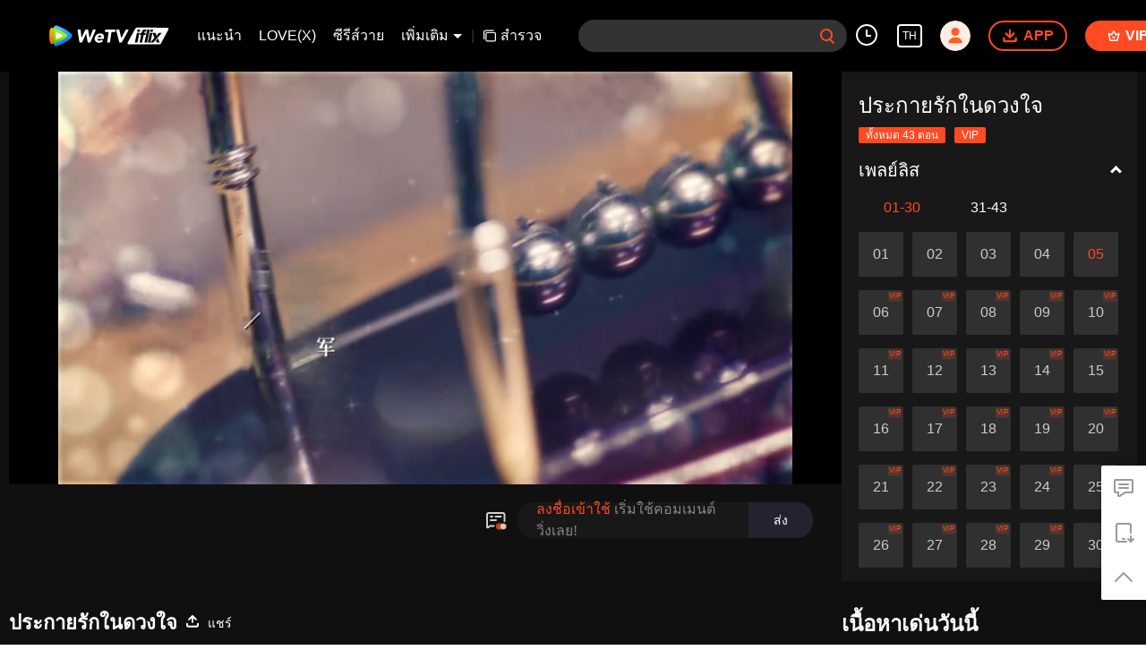

--- FILE ---
content_type: application/javascript
request_url: https://static.wetvinfo.com/iflix/_next/static/chunks/330df7eb4cb817f358db70e9a7a8e5c9d557f1f5.iflix_prod_4690.js
body_size: 4511
content:
(window.webpackJsonp_N_E=window.webpackJsonp_N_E||[]).push([[13],{"/0+H":function(e,t,n){"use strict";t.__esModule=!0,t.isInAmpMode=a,t.useAmp=function(){return a(o.default.useContext(i.AmpStateContext))};var r,o=(r=n("q1tI"))&&r.__esModule?r:{default:r},i=n("lwAK");function a(){var e=arguments.length>0&&void 0!==arguments[0]?arguments[0]:{},t=e.ampFirst,n=void 0!==t&&t,r=e.hybrid,o=void 0!==r&&r,i=e.hasQuery,a=void 0!==i&&i;return n||o&&a}},"7W2i":function(e,t,n){var r=n("SksO");e.exports=function(e,t){if("function"!==typeof t&&null!==t)throw new TypeError("Super expression must either be null or a function");e.prototype=Object.create(t&&t.prototype,{constructor:{value:e,writable:!0,configurable:!0}}),t&&r(e,t)}},"8Kt/":function(e,t,n){"use strict";n("lSNA");t.__esModule=!0,t.defaultHead=l,t.default=void 0;var r,o=function(e){if(e&&e.__esModule)return e;if(null===e||"object"!==typeof e&&"function"!==typeof e)return{default:e};var t=c();if(t&&t.has(e))return t.get(e);var n={},r=Object.defineProperty&&Object.getOwnPropertyDescriptor;for(var o in e)if(Object.prototype.hasOwnProperty.call(e,o)){var i=r?Object.getOwnPropertyDescriptor(e,o):null;i&&(i.get||i.set)?Object.defineProperty(n,o,i):n[o]=e[o]}n.default=e,t&&t.set(e,n);return n}(n("q1tI")),i=(r=n("Xuae"))&&r.__esModule?r:{default:r},a=n("lwAK"),u=n("FYa8"),d=n("/0+H");function c(){if("function"!==typeof WeakMap)return null;var e=new WeakMap;return c=function(){return e},e}function l(){var e=arguments.length>0&&void 0!==arguments[0]&&arguments[0],t=[o.default.createElement("meta",{charSet:"utf-8"})];return e||t.push(o.default.createElement("meta",{name:"viewport",content:"width=device-width"})),t}function s(e,t){return"string"===typeof t||"number"===typeof t?e:t.type===o.default.Fragment?e.concat(o.default.Children.toArray(t.props.children).reduce((function(e,t){return"string"===typeof t||"number"===typeof t?e:e.concat(t)}),[])):e.concat(t)}var v=["name","httpEquiv","charSet","itemProp"];function f(e,t){return e.reduce((function(e,t){var n=o.default.Children.toArray(t.props.children);return e.concat(n)}),[]).reduce(s,[]).reverse().concat(l(t.inAmpMode)).filter(function(){var e=new Set,t=new Set,n=new Set,r={};return function(o){var i=!0;if(o.key&&"number"!==typeof o.key&&o.key.indexOf("$")>0){var a=o.key.slice(o.key.indexOf("$")+1);e.has(a)?i=!1:e.add(a)}switch(o.type){case"title":case"base":t.has(o.type)?i=!1:t.add(o.type);break;case"meta":for(var u=0,d=v.length;u<d;u++){var c=v[u];if(o.props.hasOwnProperty(c))if("charSet"===c)n.has(c)?i=!1:n.add(c);else{var l=o.props[c],s=r[c]||new Set;s.has(l)?i=!1:(s.add(l),r[c]=s)}}}return i}}()).reverse().map((function(e,t){var n=e.key||t;return o.default.cloneElement(e,{key:n})}))}function p(e){var t=e.children,n=(0,o.useContext)(a.AmpStateContext),r=(0,o.useContext)(u.HeadManagerContext);return o.default.createElement(i.default,{reduceComponentsToState:f,headManager:r,inAmpMode:(0,d.isInAmpMode)(n)},t)}p.rewind=function(){};var g=p;t.default=g},Bnag:function(e,t){e.exports=function(){throw new TypeError("Invalid attempt to spread non-iterable instance.\nIn order to be iterable, non-array objects must have a [Symbol.iterator]() method.")}},DIDS:function(e,t,n){"use strict";var r=n("q1tI"),o=n.n(r).a.createContext({isVip:0,btnRightDesc:"",btnTopDescOne:"",btnTopDescTwo:"",btnTopDescTwoInfo:""});t.a=o},EbDI:function(e,t){e.exports=function(e){if("undefined"!==typeof Symbol&&Symbol.iterator in Object(e))return Array.from(e)}},FYa8:function(e,t,n){"use strict";var r;t.__esModule=!0,t.HeadManagerContext=void 0;var o=((r=n("q1tI"))&&r.__esModule?r:{default:r}).default.createContext({});t.HeadManagerContext=o},Ijbi:function(e,t,n){var r=n("WkPL");e.exports=function(e){if(Array.isArray(e))return r(e)}},Nsbk:function(e,t){function n(t){return e.exports=n=Object.setPrototypeOf?Object.getPrototypeOf:function(e){return e.__proto__||Object.getPrototypeOf(e)},n(t)}e.exports=n},PJYZ:function(e,t){e.exports=function(e){if(void 0===e)throw new ReferenceError("this hasn't been initialised - super() hasn't been called");return e}},RIqP:function(e,t,n){var r=n("Ijbi"),o=n("EbDI"),i=n("ZhPi"),a=n("Bnag");e.exports=function(e){return r(e)||o(e)||i(e)||a()}},SjLl:function(e,t,n){"use strict";n.d(t,"a",(function(){return i}));var r=n("Orfn"),o=(n("uFL3"),n("laBw"));function i(){var e,t,n,i,a,u,d,c,l,s,v,f,p,g,h,b,m,y,O,I,w,j,x,M,C="",S="";Object(o.j)(null===r.a||void 0===r.a||null===(e=r.a.pageInfo)||void 0===e||null===(t=e.query)||void 0===t||null===(n=t.ids)||void 0===n?void 0:n[0])&&(C=Object(o.j)(null===r.a||void 0===r.a||null===(p=r.a.pageInfo)||void 0===p||null===(g=p.query)||void 0===g||null===(h=g.ids)||void 0===h?void 0:h[0]));Object(o.j)(null===r.a||void 0===r.a||null===(i=r.a.pageInfo)||void 0===i||null===(a=i.query)||void 0===a||null===(u=a.ids)||void 0===u?void 0:u[1])&&(C=Object(o.j)(null===r.a||void 0===r.a||null===(b=r.a.pageInfo)||void 0===b||null===(m=b.query)||void 0===m||null===(y=m.ids)||void 0===y?void 0:y[1]));Object(o.r)(null===r.a||void 0===r.a||null===(d=r.a.pageInfo)||void 0===d||null===(c=d.query)||void 0===c||null===(l=c.ids)||void 0===l?void 0:l[0])&&(S=Object(o.r)(null===r.a||void 0===r.a||null===(O=r.a.pageInfo)||void 0===O||null===(I=O.query)||void 0===I||null===(w=I.ids)||void 0===w?void 0:w[0]));Object(o.r)(null===r.a||void 0===r.a||null===(s=r.a.pageInfo)||void 0===s||null===(v=s.query)||void 0===v||null===(f=v.ids)||void 0===f?void 0:f[1])&&(S=Object(o.r)(null===r.a||void 0===r.a||null===(j=r.a.pageInfo)||void 0===j||null===(x=j.query)||void 0===x||null===(M=x.ids)||void 0===M?void 0:M[1]));return{cid:C,vid:S}}},Xuae:function(e,t,n){"use strict";var r=n("RIqP"),o=n("lwsE"),i=n("W8MJ"),a=(n("PJYZ"),n("7W2i")),u=n("a1gu"),d=n("Nsbk");function c(e){var t=function(){if("undefined"===typeof Reflect||!Reflect.construct)return!1;if(Reflect.construct.sham)return!1;if("function"===typeof Proxy)return!0;try{return Date.prototype.toString.call(Reflect.construct(Date,[],(function(){}))),!0}catch(e){return!1}}();return function(){var n,r=d(e);if(t){var o=d(this).constructor;n=Reflect.construct(r,arguments,o)}else n=r.apply(this,arguments);return u(this,n)}}t.__esModule=!0,t.default=void 0;var l=n("q1tI"),s=function(e){a(n,e);var t=c(n);function n(e){var i;return o(this,n),(i=t.call(this,e))._hasHeadManager=void 0,i.emitChange=function(){i._hasHeadManager&&i.props.headManager.updateHead(i.props.reduceComponentsToState(r(i.props.headManager.mountedInstances),i.props))},i._hasHeadManager=i.props.headManager&&i.props.headManager.mountedInstances,i}return i(n,[{key:"componentDidMount",value:function(){this._hasHeadManager&&this.props.headManager.mountedInstances.add(this),this.emitChange()}},{key:"componentDidUpdate",value:function(){this.emitChange()}},{key:"componentWillUnmount",value:function(){this._hasHeadManager&&this.props.headManager.mountedInstances.delete(this),this.emitChange()}},{key:"render",value:function(){return null}}]),n}(l.Component);t.default=s},a1gu:function(e,t,n){var r=n("cDf5"),o=n("PJYZ");e.exports=function(e,t){return!t||"object"!==r(t)&&"function"!==typeof t?o(e):t}},hxbv:function(e,t,n){"use strict";n.d(t,"c",(function(){return p})),n.d(t,"i",(function(){return b})),n.d(t,"f",(function(){return m})),n.d(t,"b",(function(){return y})),n.d(t,"h",(function(){return I})),n.d(t,"g",(function(){return j})),n.d(t,"e",(function(){return x})),n.d(t,"d",(function(){return M})),n.d(t,"a",(function(){return C}));var r=n("rePB"),o=n("fbdN"),i=n("uFL3"),a=n("laBw"),u=n("vPPv");function d(e,t){var n=Object.keys(e);if(Object.getOwnPropertySymbols){var r=Object.getOwnPropertySymbols(e);t&&(r=r.filter((function(t){return Object.getOwnPropertyDescriptor(e,t).enumerable}))),n.push.apply(n,r)}return n}function c(e){for(var t=1;t<arguments.length;t++){var n=null!=arguments[t]?arguments[t]:{};t%2?d(Object(n),!0).forEach((function(t){Object(r.a)(e,t,n[t])})):Object.getOwnPropertyDescriptors?Object.defineProperties(e,Object.getOwnPropertyDescriptors(n)):d(Object(n)).forEach((function(t){Object.defineProperty(e,t,Object.getOwnPropertyDescriptor(n,t))}))}return e}var l,s,v=Object(u.b)(),f="https://schema.org";!function(e){e.FREE="free",e.FREE_NO_LOGIN="nologinrequired",e.SUBSCRIPTION="subscription",e.EXTERNAL_SUBSCRIPTION="externalsubscription"}(l||(l={})),function(e){e.ID="ID",e.PH="PH",e.MY="MY"}(s||(s={}));var p=function(e,t,n,r,i,a){var u=g({cid:e,vid:t,coverTitle:n,videoTitle:r,code:i,coverType:a});return"https://".concat(null===o.a||void 0===o.a?void 0:o.a.host).concat(u.as)},g=function(e){return{href:"/play/[cid]/[vid]",as:Object(a.p)(c({withLangName:!0},e))}},h=function(e,t,n){if(t>=n)return 0;var r,o,i=+n.valueOf()-+t.valueOf(),a=Math.ceil(i/864e5),u=(r=e.toLowerCase(),(o=5)&&r.length>o&&(r=r.substr(0,o)),r.split("").map((function(e){return e.charCodeAt(0)})).reduce((function(e,t){return t+e}),0)),d=.005*a;return Math.round(d*u)},b=function(e){return[i.f.LIVE].includes(e)},m=function(e){switch(e){case"MOVIE":return"video.movie";case"EPISODE":return"video.episode";default:return"video.other"}},y=function(e){switch(Number(e)){case 1:return i.f.MOVIE;case 2:case 3:case 10:return i.f.EPISODE;default:return i.f.SHORT}},O=function(e){var t=e.name,n=e.description,r=void 0===n?"":n,i=e.thumbnailUrl,a=void 0===i?"":i,u=e.vid,d=e.url,c=void 0===d?"":d,l=e.uploadDate,s=e.duration,p=void 0===s?"":s,g=e.aggregateRating,h=void 0===g?{}:g;return t?{"@context":f,"@type":"VideoObject",name:t,description:r||t,thumbnailUrl:a,embedUrl:"https://".concat(o.a.host,"/embed/index.html?vid=").concat(u),url:c,uploadDate:l||v,duration:p,aggregateRating:h}:null},I=function(e){var t,n=e.videoInfo,r=e.coverInfo,o=e.asset,i=void 0===o?{}:o,a=h(e.title,new Date(i.videoCheckUpTime||"2019-06-01T00:00:00Z"),new Date),d=Object(u.d)(null===n||void 0===n?void 0:n.videoCheckUpTime)||v;return{vid:(null===n||void 0===n?void 0:n.vid)||(null===r||void 0===r||null===(t=r.videoIdList)||void 0===t?void 0:t[0]),name:e.title,description:null===e||void 0===e?void 0:e.description,thumbnailUrl:e.posterUrl,url:e.contentUrl,uploadDate:d,duration:(null===n||void 0===n?void 0:n.duration)?Object(u.a)(null===n||void 0===n?void 0:n.duration):undefined,genre:i.genre,aggregateRating:w(i.score,e.bestRating,a)}},w=function(e,t,n){if(""!==e&&null!==e&&undefined!==e){var r=parseFloat(e);return"number"===typeof r&&r<1&&r>0&&(r*=10),{"@type":"AggregateRating",ratingValue:r,bestRating:t,ratingCount:n}}},j=function(e,t){return{"@context":f,"@type":"Organization",url:e,logo:t}},x=function(e){var t,n,r,a,d,c=[],l=function(e){switch(e){case"WebPage":return e;case"MOVIE":return"Movie";case"EPISODE":return"Episode";case"SHORT":return"Clip";default:return"VideoObject"}}(e.type);if(!e.asset)return[O(I(e))];switch(e.type){case i.f.EPISODE:c.push(O(I(e)),(d=function(e){var t,n=e.asset,r=void 0===n?{}:n,o=e.videoInfo,i=e.coverInfo,a=h(e.title,new Date((null===o||void 0===o?void 0:o.videoCheckUpTime)||"2019-06-01T00:00:00Z"),new Date);return{vid:(null===o||void 0===o?void 0:o.vid)||(null===i||void 0===i||null===(t=i.videoIdList)||void 0===t?void 0:t[0]),description:null===e||void 0===e?void 0:e.description,name:e.title,image:e.posterUrl,url:e.contentUrl,contentRating:void 0,genre:r.mainGenres,aggregateRating:w(r.score||null,e.bestRating,a),publishedAt:null===o||void 0===o?void 0:o.videoCheckUpTime}}(e),{"@context":f,"@type":"TVSeries","@id":d.url,description:d.description,image:d.image,name:d.name,actor:d.actors,director:d.directors,genre:d.genre,url:d.url,embedUrl:"https://".concat(o.a.host,"/embed/index.html?vid=").concat(d.vid)}));break;case i.f.MOVIE:c.push(function(e){var t,n;return{"@context":f,"@type":"Movie","@id":e.url,description:e.description,image:e.image,name:e.name,url:(null===e||void 0===e||null===(t=e.url)||void 0===t||null===(n=t.split("?"))||void 0===n?void 0:n[0])||null,actor:e.actors,director:e.directors,duration:e.duration,aggregateRating:e.aggregateRating,genre:e.genre,dateCreated:e.publishedAt,embedUrl:"https://".concat(o.a.host,"/embed/index.html?vid=").concat(e.vid)}}(function(e){var t,n=e.asset,r=void 0===n?{}:n,o=e.videoInfo,i=e.coverInfo,a=h(e.title,new Date(r.videoCheckUpTime||"2019-06-01T00:00:00Z"),new Date);return{vid:(null===o||void 0===o?void 0:o.vid)||(null===i||void 0===i||null===(t=i.videoIdList)||void 0===t?void 0:t[0]),description:null===e||void 0===e?void 0:e.description,name:e.title,image:e.posterUrl,url:e.contentUrl,genre:r.mainGenres,aggregateRating:w(r.score,e.bestRating,a),duration:(null===o||void 0===o?void 0:o.duration)?Object(u.a)(null===o||void 0===o?void 0:o.duration):void 0,publishedAt:null===o||void 0===o?void 0:o.videoCheckUpTime}}(e)));break;case i.f.LIVE:c.push((t=e.contentUrl,n=e.domainUrl,r=e.title,a=null===e||void 0===e?void 0:e.description,{"@context":f,"@type":"TelevisionChannel","@id":t,broadcastServiceTier:"Basic",description:a,broadcastChannelId:r,inBroadcastLineup:{"@type":"CableOrSatelliteService","@id":n},providesBroadcastService:{"@type":"BroadcastService","@id":t}}));break;default:c.push(function(e,t,n,r,o){return{"@context":f,"@type":e,description:t,image:r,name:n,url:(null===o||void 0===o?void 0:o.split("?")[0])||null}}(l,null===e||void 0===e?void 0:e.description,e.title,e.posterUrl,e.contentUrl))}return c},M=function(e){if(0!==e.length)return{"@context":f,"@type":"BreadcrumbList",itemListElement:e.map((function(e,t){return{"@type":"ListItem",position:t+1,item:e.url,name:e.name}}))}},C=function(e){return{"@context":f,"@graph":e.filter((function(e){return!!e})).map((function(e){return c(c({},e),{},{"@context":undefined})}))}}},lwAK:function(e,t,n){"use strict";var r;t.__esModule=!0,t.AmpStateContext=void 0;var o=((r=n("q1tI"))&&r.__esModule?r:{default:r}).default.createContext({});t.AmpStateContext=o},p4Pr:function(e,t,n){"use strict";n.d(t,"a",(function(){return u}));var r=n("nKUr"),o=n("q1tI"),i=n("Orfn"),a=n("UXro");function u(e){var t=e.url,n=e.canonicalUrl,u=i.a.langConfig,d=Object(o.useContext)(a.a).langInfo.eName;return Object(r.jsx)(r.Fragment,{children:null===u||void 0===u?void 0:u.map((function(e){var o=e.langCode;return Object(r.jsx)("link",{rel:"alternate",hrefLang:o.toLowerCase(),href:(n&&o===d?n:t).replace(new RegExp("\\/".concat(d)),"/".concat(o))},"alternate-".concat(o))}))})}}}]);

--- FILE ---
content_type: application/javascript; charset=utf-8
request_url: https://vplay.iflix.com/getvinfo?charge=0&otype=json&defnpayver=0&spau=1&spaudio=1&spwm=1&sphls=1&host=www.iflix.com&refer=www.iflix.com&ehost=https%3A%2F%2Fwww.iflix.com%2Fth%2Fplay%2F0thhs8ch9gj40mp-%25E0%25B8%259B%25E0%25B8%25A3%25E0%25B8%25B0%25E0%25B8%2581%25E0%25B8%25B2%25E0%25B8%25A2%25E0%25B8%25A3%25E0%25B8%25B1%25E0%25B8%2581%25E0%25B9%2583%25E0%25B8%2599%25E0%25B8%2594%25E0%25B8%25A7%25E0%25B8%2587%25E0%25B9%2583%25E0%25B8%2588%2Fy00434o8weh-EP5%3A%2520%25E0%25B8%259B%25E0%25B8%25A3%25E0%25B8%25B0%25E0%25B8%2581%25E0%25B8%25B2%25E0%25B8%25A2%25E0%25B8%25A3%25E0%25B8%25B1%25E0%25B8%2581%25E0%25B9%2583%25E0%25B8%2599%25E0%25B8%2594%25E0%25B8%25A7%25E0%25B8%2587%25E0%25B9%2583%25E0%25B8%2588&sphttps=1&encryptVer=9.2&cKey=rHBpUQhSQc61P81Orq2-LnCjnpPSOcr0cPTQ-NDjzEul_f4uOmcjTH9HR8Gh77I5PldcjgNazmrzCp7VHCeQghpn-ryZod2EiOyocnXY72LAZe6BkJKep5vQkP1j9IzMjhi1_N5K-NQTFjOj-NmZhE-NjjawCzIHH6ORd8JBnDgsk_VKYDnwTGrhuLoxaemxuyx9-KN7KuuWUYWksGXkUJYnQqXKgvocvCDoQBrB3Ba0lGPW87uDrDf-qwrUrBzH1cjETOWPvtAxu3Dz8bsitqN8m3-HYR63ltHrsU15HPVFK8nSz4z05Mma37v6_IsdOZw3kLM185zkM5y9kdohlahO1oq7JecDPuC0JbgW1om4tUcSYW4ji_sATTRNgVF6W-Z3aKdHfbo70YMs9OYogpb4DqObsJu9tAfKhtd31d8J35XEAkqQiqDy63yutaJFLLzp93PKcptTQA1moW6ezhYe8quNtV1FHoe9H9z9a9Lpb6Thys25BNl-TTrQHCvPNyI6X_zfAaJeJaCqIiK8ASA4sI4&clip=4&guid=1c8720d3c471dfe18fa53d88e406e646&flowid=0814d5504f6ee9f3568469e96521efe3&platform=330201&sdtfrom=1016&appVer=2.8.39&unid=&auth_from=&auth_ext=&vid=y00434o8weh&defn=&fhdswitch=0&dtype=3&spsrt=2&tm=1765285169&lang_code=1491973&logintoken=&qimei=&spcaptiontype=1&cmd=2&country_code=153560&cid=0thhs8ch9gj40mp&drm=0&multidrm=0&callback=getinfo_callback_586721
body_size: 23289
content:
getinfo_callback_586721({"dltype":3,"em":0,"exem":0,"fl":{"cnt":5,"fi":[{"sl":0,"id":323017,"name":"ld","lmt":0,"sb":0,"cname":"144P","br":0,"profile":4,"drm":0,"type":0,"video":21,"audio":1,"fs":40036549,"super":0,"hdr10enh":0,"sname":"ld","resolution":"144P","recommend":0,"vfps":0,"tvmsr_v2":0,"tvmsr_reason_code":4,"tvmsrlmt":0},{"sl":0,"id":323011,"name":"sd","lmt":0,"sb":0,"cname":"360P","br":0,"profile":4,"drm":0,"type":0,"video":21,"audio":1,"fs":79076026,"super":0,"hdr10enh":0,"sname":"sd","resolution":"360P","recommend":0,"vfps":0,"tvmsr_v2":0,"tvmsr_reason_code":4,"tvmsrlmt":0},{"sl":1,"id":323012,"name":"hd","lmt":0,"sb":0,"cname":"480P","br":61,"profile":4,"drm":0,"type":0,"video":21,"audio":1,"fs":172751753,"super":0,"hdr10enh":0,"sname":"hd","resolution":"480P","recommend":0,"vfps":0,"tvmsr_v2":1,"tvmsr_reason_code":0,"tvmsrlmt":0},{"sl":0,"id":323013,"name":"shd","lmt":0,"sb":0,"cname":"720P","br":0,"profile":4,"drm":0,"type":0,"video":21,"audio":1,"fs":285984578,"super":0,"hdr10enh":0,"sname":"shd","resolution":"720P","recommend":0,"vfps":0,"tvmsr_v2":1,"tvmsr_reason_code":0,"tvmsrlmt":1},{"sl":0,"id":323014,"name":"fhd","lmt":1,"sb":0,"cname":"1080P","br":0,"profile":4,"drm":0,"type":0,"video":21,"audio":1,"fs":637600612,"super":0,"hdr10enh":0,"sname":"fhd","resolution":"1080P","recommend":0,"vfps":0,"tvmsr_v2":0,"tvmsr_reason_code":4,"tvmsrlmt":0}],"strategyparam":{"maxbitrate":0,"bandwidthlevel":0}},"fp2p":1,"hs":0,"ls":0,"ip":"13.58.109.37","preview":2717,"s":"o","sfl":{"cnt":12,"fi":[{"id":53106,"name":"ภาษาไทย","url":"https://cffaws.wetvinfo.com/svp_50125/[base64]/gzc_1000117_0b53oqaaeaaanqaotdvhzbrm25gdaj4aab2a.f833106.vtt.m3u8?ver=4","keyid":"y00434o8weh.53106","filename":"gzc_1000117_0b53oqaaeaaanqaotdvhzbrm25gdaj4aab2a.f833106.vtt","urlList":{"ui":[{"url":"https://cffaws.wetvinfo.com/svp_50125/[base64]/gzc_1000117_0b53oqaaeaaanqaotdvhzbrm25gdaj4aab2a.f833106.vtt.m3u8?ver=4"},{"url":"http://subtitle.wetvinfo.com/svp_50125/8VxT5Nz-HcTi-qRB_Uju_tB1BQz0TGDiuWEWo3VSO365Ud8MFsvDQ7VR_bpUUyT_sAalzvwqWoBMEMSCkAHVCAKHCxPEB2CI8MVuHVzaCQSu1Ph_zck-55fNPYMokDG4AwLOTrWTJSc6IM_OMEgLFHoa6QcA-MSm/gzc_1000117_0b53oqaaeaaanqaotdvhzbrm25gdaj4aab2a.f833106.vtt.m3u8?ver=4"},{"url":"http://subtitle.tc.qq.com/svp_50125/8VxT5Nz-HcTi-qRB_Uju_tB1BQz0TGDiuWEWo3VSO365Ud8MFsvDQ7VR_bpUUyT_sAalzvwqWoBMEMSCkAHVCAKHCxPEB2CI8MVuHVzaCQSu1Ph_zck-55fNPYMokDG4AwLOTrWTJSc6IM_OMEgLFHoa6QcA-MSm/gzc_1000117_0b53oqaaeaaanqaotdvhzbrm25gdaj4aab2a.f833106.vtt.m3u8?ver=4"}]},"lang":"TH","selected":1,"langId":60,"fs":108885,"captionType":3,"subtitleScene":0},{"id":53703,"name":"ภาษาอังกฤษ","url":"https://cffaws.wetvinfo.com/svp_50125/[base64]/gzc_1000117_0b53oqaaeaaanqaotdvhzbrm25gdaj4aab2a.f961703.vtt.m3u8?ver=4","keyid":"y00434o8weh.53703","filename":"gzc_1000117_0b53oqaaeaaanqaotdvhzbrm25gdaj4aab2a.f961703.vtt","urlList":{"ui":[{"url":"https://cffaws.wetvinfo.com/svp_50125/[base64]/gzc_1000117_0b53oqaaeaaanqaotdvhzbrm25gdaj4aab2a.f961703.vtt.m3u8?ver=4"},{"url":"http://subtitle.wetvinfo.com/svp_50125/UuEyyB8tmUu-i2eFmzdx1CCiO-It0Aa5uj0Dbm80q7ZAXqhvnaeC8QTQoT86LRGanEWrXKjFMevYXfXrVJV9JQndO4XBiU3RbivIEonVRgYiBsG8aWadFRSyJgCerGXekLRicxFGPI7NXo9HFmkH8xJYpATKHMRS/gzc_1000117_0b53oqaaeaaanqaotdvhzbrm25gdaj4aab2a.f961703.vtt.m3u8?ver=4"},{"url":"http://subtitle.tc.qq.com/svp_50125/UuEyyB8tmUu-i2eFmzdx1CCiO-It0Aa5uj0Dbm80q7ZAXqhvnaeC8QTQoT86LRGanEWrXKjFMevYXfXrVJV9JQndO4XBiU3RbivIEonVRgYiBsG8aWadFRSyJgCerGXekLRicxFGPI7NXo9HFmkH8xJYpATKHMRS/gzc_1000117_0b53oqaaeaaanqaotdvhzbrm25gdaj4aab2a.f961703.vtt.m3u8?ver=4"}]},"lang":"EN","langId":30,"fs":57616,"captionType":3,"subtitleScene":0},{"id":53102,"name":"ภาษาจีน(ตัวย่อ)","url":"https://cffaws.wetvinfo.com/svp_50125/[base64]/gzc_1000117_0b53oqaaeaaanqaotdvhzbrm25gdaj4aab2a.f441102.vtt.m3u8?ver=4","keyid":"y00434o8weh.53102","filename":"gzc_1000117_0b53oqaaeaaanqaotdvhzbrm25gdaj4aab2a.f441102.vtt","urlList":{"ui":[{"url":"https://cffaws.wetvinfo.com/svp_50125/[base64]/gzc_1000117_0b53oqaaeaaanqaotdvhzbrm25gdaj4aab2a.f441102.vtt.m3u8?ver=4"},{"url":"http://subtitle.wetvinfo.com/svp_50125/4efo2LyEDlUl588caSg114UAhrBYBxx9QRk8q9K83GgPSxkakFOuModHPkq7end6uhfhjvEBiOwSp0QjuKKDbiihDIkxO4wmZtBS9B_q_xblUb23wgaDgHsxRXLZ92Os5EY1_MOlT0-vjLg75PGH_SpifF3wKKI2/gzc_1000117_0b53oqaaeaaanqaotdvhzbrm25gdaj4aab2a.f441102.vtt.m3u8?ver=4"},{"url":"http://subtitle.tc.qq.com/svp_50125/4efo2LyEDlUl588caSg114UAhrBYBxx9QRk8q9K83GgPSxkakFOuModHPkq7end6uhfhjvEBiOwSp0QjuKKDbiihDIkxO4wmZtBS9B_q_xblUb23wgaDgHsxRXLZ92Os5EY1_MOlT0-vjLg75PGH_SpifF3wKKI2/gzc_1000117_0b53oqaaeaaanqaotdvhzbrm25gdaj4aab2a.f441102.vtt.m3u8?ver=4"}]},"lang":"ZH-CN","langId":20,"fs":53340,"captionType":3,"subtitleScene":0},{"id":53105,"name":"ภาษาจีน(ตัวเต็ม)","url":"https://cffaws.wetvinfo.com/svp_50125/[base64]/gzc_1000117_0b53oqaaeaaanqaotdvhzbrm25gdaj4aab2a.f603105.vtt.m3u8?ver=4","keyid":"y00434o8weh.53105","filename":"gzc_1000117_0b53oqaaeaaanqaotdvhzbrm25gdaj4aab2a.f603105.vtt","urlList":{"ui":[{"url":"https://cffaws.wetvinfo.com/svp_50125/[base64]/gzc_1000117_0b53oqaaeaaanqaotdvhzbrm25gdaj4aab2a.f603105.vtt.m3u8?ver=4"},{"url":"http://subtitle.wetvinfo.com/svp_50125/Hz4kg0J3R61R9hVPbXm0pkPy-ph7qcnVKDHTW-KxaN4IF4Fh6I37ZnyAP_biCG75NOyXjG4NKXNGrANvnMpL3JvU3U5o5P4V5c0wo1VQcHmAy2J83irs95gMJ2mLXca50vp3ISUQa66k6IgwGbzrrZBuKa5-ut4O/gzc_1000117_0b53oqaaeaaanqaotdvhzbrm25gdaj4aab2a.f603105.vtt.m3u8?ver=4"},{"url":"http://subtitle.tc.qq.com/svp_50125/Hz4kg0J3R61R9hVPbXm0pkPy-ph7qcnVKDHTW-KxaN4IF4Fh6I37ZnyAP_biCG75NOyXjG4NKXNGrANvnMpL3JvU3U5o5P4V5c0wo1VQcHmAy2J83irs95gMJ2mLXca50vp3ISUQa66k6IgwGbzrrZBuKa5-ut4O/gzc_1000117_0b53oqaaeaaanqaotdvhzbrm25gdaj4aab2a.f603105.vtt.m3u8?ver=4"}]},"lang":"ZH-TW","langId":50,"fs":53343,"captionType":3,"subtitleScene":0},{"id":53107,"name":"ภาษาเวียดนาม","url":"https://cffaws.wetvinfo.com/svp_50125/[base64]/gzc_1000117_0b53oqaaeaaanqaotdvhzbrm25gdaj4aab2a.f475107.vtt.m3u8?ver=4","keyid":"y00434o8weh.53107","filename":"gzc_1000117_0b53oqaaeaaanqaotdvhzbrm25gdaj4aab2a.f475107.vtt","urlList":{"ui":[{"url":"https://cffaws.wetvinfo.com/svp_50125/[base64]/gzc_1000117_0b53oqaaeaaanqaotdvhzbrm25gdaj4aab2a.f475107.vtt.m3u8?ver=4"},{"url":"http://subtitle.wetvinfo.com/svp_50125/jDa9Q0AuCQtfXgz85A8xEbTp7TQW_vPVsCjhUwr1H3rzEvp-X5MNvqAk4Zr-r7VnnzSAXRiD1Q_RlWmc3fYPxVAACMJTtEyLPxwTTlFJ5njMceSQjydgHTSk1LMrv0ScuXBCheB9O6xkEx38SQ11NMSmfsZUsZ-I/gzc_1000117_0b53oqaaeaaanqaotdvhzbrm25gdaj4aab2a.f475107.vtt.m3u8?ver=4"},{"url":"http://subtitle.tc.qq.com/svp_50125/jDa9Q0AuCQtfXgz85A8xEbTp7TQW_vPVsCjhUwr1H3rzEvp-X5MNvqAk4Zr-r7VnnzSAXRiD1Q_RlWmc3fYPxVAACMJTtEyLPxwTTlFJ5njMceSQjydgHTSk1LMrv0ScuXBCheB9O6xkEx38SQ11NMSmfsZUsZ-I/gzc_1000117_0b53oqaaeaaanqaotdvhzbrm25gdaj4aab2a.f475107.vtt.m3u8?ver=4"}]},"lang":"VI","langId":70,"fs":70804,"captionType":3,"subtitleScene":0},{"id":53108,"name":"ภาษาอินโดนีเซีย","url":"https://cffaws.wetvinfo.com/svp_50125/[base64]/gzc_1000117_0b53oqaaeaaanqaotdvhzbrm25gdaj4aab2a.f281108.vtt.m3u8?ver=4","keyid":"y00434o8weh.53108","filename":"gzc_1000117_0b53oqaaeaaanqaotdvhzbrm25gdaj4aab2a.f281108.vtt","urlList":{"ui":[{"url":"https://cffaws.wetvinfo.com/svp_50125/[base64]/gzc_1000117_0b53oqaaeaaanqaotdvhzbrm25gdaj4aab2a.f281108.vtt.m3u8?ver=4"},{"url":"http://subtitle.wetvinfo.com/svp_50125/4SJrTF8p2XRyh9uLHJ-Varibps-bEGxSMcHIXf0k2zTdwMNdTbddDI1OGbZqehIv4IBSQouEv8J3uBSMWjjLQlpJE6L221Ln-9YQTOONaZMKUwFsymbhZHMFPikTCqrtjLN5vZawz78Xa512BFtNO747tR1-MTrk/gzc_1000117_0b53oqaaeaaanqaotdvhzbrm25gdaj4aab2a.f281108.vtt.m3u8?ver=4"},{"url":"http://subtitle.tc.qq.com/svp_50125/4SJrTF8p2XRyh9uLHJ-Varibps-bEGxSMcHIXf0k2zTdwMNdTbddDI1OGbZqehIv4IBSQouEv8J3uBSMWjjLQlpJE6L221Ln-9YQTOONaZMKUwFsymbhZHMFPikTCqrtjLN5vZawz78Xa512BFtNO747tR1-MTrk/gzc_1000117_0b53oqaaeaaanqaotdvhzbrm25gdaj4aab2a.f281108.vtt.m3u8?ver=4"}]},"lang":"ID","langId":80,"fs":63127,"captionType":3,"subtitleScene":0},{"id":53710,"name":"ภาษามลายู","url":"https://cffaws.wetvinfo.com/svp_50125/[base64]/gzc_1000117_0b53oqaaeaaanqaotdvhzbrm25gdaj4aab2a.f617710.vtt.m3u8?ver=4","keyid":"y00434o8weh.53710","filename":"gzc_1000117_0b53oqaaeaaanqaotdvhzbrm25gdaj4aab2a.f617710.vtt","urlList":{"ui":[{"url":"https://cffaws.wetvinfo.com/svp_50125/[base64]/gzc_1000117_0b53oqaaeaaanqaotdvhzbrm25gdaj4aab2a.f617710.vtt.m3u8?ver=4"},{"url":"http://subtitle.wetvinfo.com/svp_50125/_eMEHhxcLX91I0FSpbUXfKo6wksFyOSqRjqk2v84-GyKnQ2W7C5lpPU1Z-FPP6y3XYXtJ-GqnrJrAO4QNuTJvPIKSm6HnP5zoItiw2hDF3NXSYcfj33wG_kiOqWb4HYD2iDBQKcoilaesvSlzmNDstUizOUfmxDq/gzc_1000117_0b53oqaaeaaanqaotdvhzbrm25gdaj4aab2a.f617710.vtt.m3u8?ver=4"},{"url":"http://subtitle.tc.qq.com/svp_50125/_eMEHhxcLX91I0FSpbUXfKo6wksFyOSqRjqk2v84-GyKnQ2W7C5lpPU1Z-FPP6y3XYXtJ-GqnrJrAO4QNuTJvPIKSm6HnP5zoItiw2hDF3NXSYcfj33wG_kiOqWb4HYD2iDBQKcoilaesvSlzmNDstUizOUfmxDq/gzc_1000117_0b53oqaaeaaanqaotdvhzbrm25gdaj4aab2a.f617710.vtt.m3u8?ver=4"}]},"lang":"MS","langId":100,"fs":67683,"captionType":3,"subtitleScene":0},{"id":53712,"name":"ภาษาอาหรับ","url":"https://cffaws.wetvinfo.com/svp_50125/[base64]/gzc_1000117_0b53oqaaeaaanqaotdvhzbrm25gdaj4aab2a.f53712000.vtt.m3u8?ver=4","keyid":"y00434o8weh.53712","filename":"gzc_1000117_0b53oqaaeaaanqaotdvhzbrm25gdaj4aab2a.f53712000.vtt","urlList":{"ui":[{"url":"https://cffaws.wetvinfo.com/svp_50125/[base64]/gzc_1000117_0b53oqaaeaaanqaotdvhzbrm25gdaj4aab2a.f53712000.vtt.m3u8?ver=4"},{"url":"http://subtitle.wetvinfo.com/svp_50125/TbWUVpSVLadmJHdu_O51NXvmM15unEpx-wV7lGX8LUnE2eIEMijtv321QWIrA6bdAdeBzp7sq7eoQraFDw4zY9IGIvKXXX42c6z8VOdhUI6OnHAZo3J7LuKbWPOPvc4191E6Mqc-k3kLCDSsz_VuBnxZlAnC7UlX/gzc_1000117_0b53oqaaeaaanqaotdvhzbrm25gdaj4aab2a.f53712000.vtt.m3u8?ver=4"},{"url":"http://subtitle.tc.qq.com/svp_50125/TbWUVpSVLadmJHdu_O51NXvmM15unEpx-wV7lGX8LUnE2eIEMijtv321QWIrA6bdAdeBzp7sq7eoQraFDw4zY9IGIvKXXX42c6z8VOdhUI6OnHAZo3J7LuKbWPOPvc4191E6Mqc-k3kLCDSsz_VuBnxZlAnC7UlX/gzc_1000117_0b53oqaaeaaanqaotdvhzbrm25gdaj4aab2a.f53712000.vtt.m3u8?ver=4"}]},"lang":"AR","langId":120,"fs":65767,"captionType":3,"subtitleScene":0},{"id":53713,"name":"ภาษาญี่ปุ่น","url":"https://cffaws.wetvinfo.com/svp_50125/[base64]/gzc_1000117_0b53oqaaeaaanqaotdvhzbrm25gdaj4aab2a.f53713000.vtt.m3u8?ver=4","keyid":"y00434o8weh.53713","filename":"gzc_1000117_0b53oqaaeaaanqaotdvhzbrm25gdaj4aab2a.f53713000.vtt","urlList":{"ui":[{"url":"https://cffaws.wetvinfo.com/svp_50125/[base64]/gzc_1000117_0b53oqaaeaaanqaotdvhzbrm25gdaj4aab2a.f53713000.vtt.m3u8?ver=4"},{"url":"http://subtitle.wetvinfo.com/svp_50125/qe4CrRvOIap9_ToZfC1N7yZKrh_Wk4jg3j3fYwQVQbeJ0cevajVX-YduVKKCbn2RDWLryP0BZDqQzYkK1wDrK-vQcpFzYw7GkGiefnsHcTth2QyR1rrnWiQMhJWHu_uliR5vNQDXSwTdM188I9lw6atED8Iql3zH/gzc_1000117_0b53oqaaeaaanqaotdvhzbrm25gdaj4aab2a.f53713000.vtt.m3u8?ver=4"},{"url":"http://subtitle.tc.qq.com/svp_50125/qe4CrRvOIap9_ToZfC1N7yZKrh_Wk4jg3j3fYwQVQbeJ0cevajVX-YduVKKCbn2RDWLryP0BZDqQzYkK1wDrK-vQcpFzYw7GkGiefnsHcTth2QyR1rrnWiQMhJWHu_uliR5vNQDXSwTdM188I9lw6atED8Iql3zH/gzc_1000117_0b53oqaaeaaanqaotdvhzbrm25gdaj4aab2a.f53713000.vtt.m3u8?ver=4"}]},"lang":"JA","langId":130,"fs":63192,"captionType":3,"subtitleScene":0},{"id":53114,"name":"ภาษาเกาหลี","url":"https://cffaws.wetvinfo.com/svp_50125/[base64]/gzc_1000117_0b53oqaaeaaanqaotdvhzbrm25gdaj4aab2a.f996114.vtt.m3u8?ver=4","keyid":"y00434o8weh.53114","filename":"gzc_1000117_0b53oqaaeaaanqaotdvhzbrm25gdaj4aab2a.f996114.vtt","urlList":{"ui":[{"url":"https://cffaws.wetvinfo.com/svp_50125/[base64]/gzc_1000117_0b53oqaaeaaanqaotdvhzbrm25gdaj4aab2a.f996114.vtt.m3u8?ver=4"},{"url":"http://subtitle.wetvinfo.com/svp_50125/055tkJxp8SJJKY1vZ2MniS5x254ppVJX4nJLm-XPy4PGkjUZVemIi7ArJiORhwoTqbb9MIow0F-ROnQ46i3RyWgQ8Ua7Ra2StfAKEv99qxTxDv1gu3x-MhVu54GjLZ8ZO1RIROw2JRW0WLLiQpKSR1RwDslEekZA/gzc_1000117_0b53oqaaeaaanqaotdvhzbrm25gdaj4aab2a.f996114.vtt.m3u8?ver=4"},{"url":"http://subtitle.tc.qq.com/svp_50125/055tkJxp8SJJKY1vZ2MniS5x254ppVJX4nJLm-XPy4PGkjUZVemIi7ArJiORhwoTqbb9MIow0F-ROnQ46i3RyWgQ8Ua7Ra2StfAKEv99qxTxDv1gu3x-MhVu54GjLZ8ZO1RIROw2JRW0WLLiQpKSR1RwDslEekZA/gzc_1000117_0b53oqaaeaaanqaotdvhzbrm25gdaj4aab2a.f996114.vtt.m3u8?ver=4"}]},"lang":"KO","langId":140,"fs":64449,"captionType":3,"subtitleScene":0},{"id":53715,"name":"ภาษาโปรตุเกส","url":"https://cffaws.wetvinfo.com/svp_50125/[base64]/gzc_1000117_0b53oqaaeaaanqaotdvhzbrm25gdaj4aab2a.f105715.vtt.m3u8?ver=4","keyid":"y00434o8weh.53715","filename":"gzc_1000117_0b53oqaaeaaanqaotdvhzbrm25gdaj4aab2a.f105715.vtt","urlList":{"ui":[{"url":"https://cffaws.wetvinfo.com/svp_50125/[base64]/gzc_1000117_0b53oqaaeaaanqaotdvhzbrm25gdaj4aab2a.f105715.vtt.m3u8?ver=4"},{"url":"http://subtitle.wetvinfo.com/svp_50125/xvLCRfJOKLr6DtvZWBRQEH4IwOgwWopJ9V8P3U4eTMyBCd55iVhqi4bzfCyVsdCyF84Eqc5sWBA5VYU9deeL0ohB6kBFmAvfToGmJBwW6RxvDWVrjiYhP2sWbb1G_z_ffTksXuc6zDSL1QIDswIwPCcKRSpNe7S2/gzc_1000117_0b53oqaaeaaanqaotdvhzbrm25gdaj4aab2a.f105715.vtt.m3u8?ver=4"},{"url":"http://subtitle.tc.qq.com/svp_50125/xvLCRfJOKLr6DtvZWBRQEH4IwOgwWopJ9V8P3U4eTMyBCd55iVhqi4bzfCyVsdCyF84Eqc5sWBA5VYU9deeL0ohB6kBFmAvfToGmJBwW6RxvDWVrjiYhP2sWbb1G_z_ffTksXuc6zDSL1QIDswIwPCcKRSpNe7S2/gzc_1000117_0b53oqaaeaaanqaotdvhzbrm25gdaj4aab2a.f105715.vtt.m3u8?ver=4"}]},"lang":"PT","langId":150,"fs":59307,"captionType":3,"subtitleScene":0},{"id":53716,"name":"ภาษาสเปน","url":"https://cffaws.wetvinfo.com/svp_50125/[base64]/gzc_1000117_0b53oqaaeaaanqaotdvhzbrm25gdaj4aab2a.f516716.vtt.m3u8?ver=4","keyid":"y00434o8weh.53716","filename":"gzc_1000117_0b53oqaaeaaanqaotdvhzbrm25gdaj4aab2a.f516716.vtt","urlList":{"ui":[{"url":"https://cffaws.wetvinfo.com/svp_50125/[base64]/gzc_1000117_0b53oqaaeaaanqaotdvhzbrm25gdaj4aab2a.f516716.vtt.m3u8?ver=4"},{"url":"http://subtitle.wetvinfo.com/svp_50125/W7F4wcP9DlO476olNpTmrKMD9WCgWvMzt8jRpi1fA3-KtQCgv_ahX8E8wZgwVAMVWzUQMMGvC13ScySit5hLEEG4eyXNgWnOaMhr5hOQ6lkAQ7fSA67OxXunX5uHAw0bnUWnyQx5ooVjBxyeHSockGFBRy19Wth1/gzc_1000117_0b53oqaaeaaanqaotdvhzbrm25gdaj4aab2a.f516716.vtt.m3u8?ver=4"},{"url":"http://subtitle.tc.qq.com/svp_50125/W7F4wcP9DlO476olNpTmrKMD9WCgWvMzt8jRpi1fA3-KtQCgv_ahX8E8wZgwVAMVWzUQMMGvC13ScySit5hLEEG4eyXNgWnOaMhr5hOQ6lkAQ7fSA67OxXunX5uHAw0bnUWnyQx5ooVjBxyeHSockGFBRy19Wth1/gzc_1000117_0b53oqaaeaaanqaotdvhzbrm25gdaj4aab2a.f516716.vtt.m3u8?ver=4"}]},"lang":"ES","langId":160,"fs":58544,"captionType":3,"subtitleScene":0}],"url":"https://cffaws.wetvinfo.com/svp_50125/[base64]/gzc_1000117_0b53oqaaeaaanqaotdvhzbrm25gdaj4aab2a.f833106.vtt.m3u8?ver=4"},"tm":1765285173,"vl":{"cnt":1,"vi":[{"drm":0,"ch":0,"lnk":"y00434o8weh","ct":21600,"keyid":"y00434o8weh.323012","st":2,"pl":[{"cnt":3,"pd":[{"cd":10,"h":45,"w":80,"r":10,"c":10,"fmt":323012,"fn":"q1","url":"http://video-caps.wetvinfo.com/0/"},{"cd":10,"h":90,"w":160,"r":5,"c":5,"fmt":323012,"fn":"q2","url":"http://video-caps.wetvinfo.com/0/"},{"cd":10,"h":135,"w":240,"r":5,"c":5,"fmt":323012,"fn":"q3","url":"http://video-caps.wetvinfo.com/0/"}]}],"logo":0,"ul":{"ui":[{"url":"https://cffaws.wetvinfo.com/svp_50125/[base64]/","vt":2657,"hls":{"pname":"gzc_1000117_0b53oqaaeaaanqaotdvhzbrm25gdaj4aab2a.f323012.ts.m3u8","pt":"gzc_1000117_0b53oqaaeaaanqaotdvhzbrm25gdaj4aab2a.f323012.ts.m3u8?ver=4","et":2717}},{"url":"https://apd-vlive.apdcdn.tc.qq.com/wetvdefaultts.tc.qq.com/uwMRJfz-r5jAYaQXGdGnDNa47wxmj-p1Os_O5t_4amE/B_vwr6UWbaydmL7cyyuP9EsHUTRjVLZzoPsYjjQgFWgzeZlGaouA28oJJPl6Fxxv_vvse7aC0WmOhfjNVdvw-aYDPvws7iMjGgD5wseT1mv2v3ny8kwvUVIJuRFcZ4SOS3yp_-N68DdK1RRyNLGuTLvw/svp_50125/[base64]/","vt":2816,"hls":{"pname":"gzc_1000117_0b53oqaaeaaanqaotdvhzbrm25gdaj4aab2a.f323012.ts.m3u8","pt":"gzc_1000117_0b53oqaaeaaanqaotdvhzbrm25gdaj4aab2a.f323012.ts.m3u8?ver=4","et":2717}}]},"wl":{"wi":[{"id":74,"x":24,"y":24,"w":149,"h":26,"a":100,"md5":"5c72281ef77e7b24fc7454bab1ac9329","url":"http://puui.qpic.cn/vpic/0/iflix_469_81.png/0","surl":"http://puui.qpic.cn/vpic/0/iflix_469_81.png/0","rw":486}]},"ai":{"name":"ภาษาจีน [เสียงต้นฉบับ]","sname":"ZH-CN","track":"ZH-CN"},"freeul":0,"td":"2717.00","type":0,"vid":"y00434o8weh","videotype":1292,"fc":0,"fmd5":"543423ace02273c2af2adee5a8f030e4","fn":"gzc_1000117_0b53oqaaeaaanqaotdvhzbrm25gdaj4aab2a.f323012.ts","fps":"25.00","fs":172751753,"fst":5,"vr":0,"vst":2,"vh":486,"vw":864,"wh":1.7777778,"tie":0,"hevc":0,"iflag":0,"uptime":0,"fvideo":0,"cached":0,"fvpint":0,"swhdcp":0,"sshot":0,"mshot":0,"head":95,"tail":154,"headbegin":0,"tailend":0,"mst":0,"ti":"EP5: ประกายรักในดวงใจ","etime":21600,"ht":"95;154","dsb":0,"br":61,"share":1,"encryption":"8265898"}]},"login":0})

--- FILE ---
content_type: text/plain
request_url: https://otheve.beacon.qq.com/analytics/v2_upload?appkey=0WEB0QEJW44KW5A5
body_size: -45
content:
{"result": 200, "srcGatewayIp": "13.58.109.37", "serverTime": "1765285171747", "msg": "success"}

--- FILE ---
content_type: text/plain
request_url: https://svibeacon.onezapp.com/analytics/v2_upload?appkey=0DOU0M38AT4C4UVD
body_size: 96
content:
{"result": 200, "srcGatewayIp": "13.58.109.37", "serverTime": "1765285203367", "msg": "success"}

--- FILE ---
content_type: text/plain
request_url: https://otheve.beacon.qq.com/analytics/v2_upload?appkey=0WEB0QEJW44KW5A5
body_size: -45
content:
{"result": 200, "srcGatewayIp": "13.58.109.37", "serverTime": "1765285177207", "msg": "success"}

--- FILE ---
content_type: text/plain
request_url: https://otheve.beacon.qq.com/analytics/v2_upload?appkey=0WEB0QEJW44KW5A5
body_size: -45
content:
{"result": 200, "srcGatewayIp": "13.58.109.37", "serverTime": "1765285171956", "msg": "success"}

--- FILE ---
content_type: text/plain
request_url: https://svibeacon.onezapp.com/analytics/v2_upload?appkey=0WEB0NVZHO4NLDPH
body_size: 96
content:
{"result": 200, "srcGatewayIp": "13.58.109.37", "serverTime": "1765285167083", "msg": "success"}

--- FILE ---
content_type: text/plain
request_url: https://otheve.beacon.qq.com/analytics/v2_upload?appkey=0WEB0QEJW44KW5A5
body_size: -45
content:
{"result": 200, "srcGatewayIp": "13.58.109.37", "serverTime": "1765285193931", "msg": "success"}

--- FILE ---
content_type: text/plain
request_url: https://cffaws.wetvinfo.com/svp_50125/01355892403B717E31B0406D73EACED0AC4AF0DA33022E3D2FE7B656B4E70CBFAACDE6EE6AD92B9C4BA4316D512A5C894F251B4EF9D6FD7131535C021E004CEEC1EE498697265090CBB363A2613639666B7B5CB7BD30B5B8975B60F7181D804209DFBD0F1F34F8D03C424B30F5429009ACDB9EF12BF2B734261A10E17ACAD7F4F1/gzc_1000117_0b53oqaaeaaanqaotdvhzbrm25gdaj4aab2a.f833106.vtt?ver=4
body_size: -840
content:
WEBVTT

STYLE
::cue {
  font-size: 1.20em;
  font-weight: bold;
  color: #ffffff;
}

1
00:00:22.110 --> 00:00:25.330 line:80%
â™ªà¸„à¸¸à¸“à¹€à¸‚à¹‰à¸²à¹ƒà¸ˆà¸„à¸§à¸²à¸¡à¸­à¸±à¸¨à¸ˆà¸£à¸£à¸¢à¹Œ
à¸‚à¸­à¸‡à¹‚à¸Šà¸„à¸Šà¸°à¸•à¸²à¹„à¸«à¸¡â™ª

2
00:00:26.720 --> 00:00:31.890 line:85%
â™ªà¸•à¸²à¸¡à¸«à¸²à¹„à¸›à¸—à¸±à¹ˆà¸§ à¸­à¸¢à¸²à¸à¸ˆà¸°à¹€à¸ˆà¸­à¸à¸±à¸™à¸­à¸µà¸à¸ªà¸±à¸à¸„à¸£à¸±à¹‰à¸‡â™ª

3
00:00:34.480 --> 00:00:37.800 line:80%
â™ªà¸„à¸§à¸²à¸¡à¹€à¸›à¹‡à¸™à¸ˆà¸£à¸´à¸‡à¹ƒà¸™à¸šà¸²à¸‡à¸„à¸£à¸±à¹‰à¸‡
à¸¡à¸±à¸™à¸à¹‡à¸£à¸¹à¹‰à¹„à¸”à¹‰à¸¥à¹ˆà¸§à¸‡à¸«à¸™à¹‰à¸²â™ª

4
00:00:39.180 --> 00:00:45.180 line:80%
â™ªà¸„à¸§à¸²à¸¡à¹€à¸žà¹‰à¸­à¸à¸±à¸™à¸¢à¸±à¸‡à¸¡à¸µà¸­à¸¢à¸¹à¹ˆ
à¸¢à¸±à¸‡à¸„à¸‡à¹ƒà¸Šà¹‰à¸¡à¸±à¸™à¹„à¸›à¹€à¸£à¸·à¹ˆà¸­à¸¢ à¹†â™ª

5
00:00:45.530 --> 00:00:48.980 line:85%
â™ªà¹€à¸”à¸´à¸™à¸«à¸±à¸™à¸«à¸¥à¸±à¸‡à¹ƒà¸«à¹‰à¸à¸±à¸šà¸­à¸”à¸µà¸•â™ª

6
00:00:48.980 --> 00:00:52.510 line:85%
â™ªà¸›à¸¥à¸‡à¸•à¸à¹à¸„à¹ˆà¹„à¸«à¸™à¸à¹‡à¹„à¸¡à¹ˆà¸¡à¸µà¸—à¸²à¸‡à¸ˆà¸°à¸¥à¸·à¸¡à¹„à¸”à¹‰â™ª

7
00:00:52.510 --> 00:00:56.100 line:85%
â™ªà¹ƒà¸ˆà¸‚à¸­à¸‡à¸„à¸¸à¸“à¸•à¹‰à¸­à¸‡à¸à¸²à¸£à¹ƒà¸ˆà¸—à¸µà¹ˆà¹€à¸•à¹‰à¸™à¸‚à¸­à¸‡à¸œà¸¡â™ª

8
00:00:56.760 --> 00:00:59.930 line:85%
â™ªà¸à¸¥à¸±à¸šà¹„à¸›à¸ªà¸¹à¹ˆà¸­à¹‰à¸­à¸¡à¸à¸­à¸”à¹ƒà¸™à¸—à¸µà¹ˆà¹€à¸”à¸´à¸¡â™ª

9
00:01:00.650 --> 00:01:03.920 line:85%
â™ªà¸šà¸­à¸à¸à¸±à¸šà¸„à¸¸à¸“à¸§à¹ˆà¸²à¸œà¸¡à¸£à¸±à¸à¸„à¸¸à¸“â™ª

10
00:01:03.920 --> 00:01:07.360 line:85%
â™ªà¸„à¸¸à¸“à¹€à¸«à¸¡à¸·à¸­à¸™à¸à¸±à¸šà¸”à¸§à¸‡à¸”à¸²à¸§à¸—à¸µà¹ˆà¸ªà¸§à¸¢à¸—à¸µà¹ˆà¸ªà¸¸à¸”â™ª

11
00:01:07.720 --> 00:01:12.190 line:80%
â™ªà¸–à¸¥à¸³à¹€à¸‚à¹‰à¸²à¹„à¸›à¹ƒà¸™à¸à¸²à¸£à¸žà¸šà¸à¸±à¸™
à¹‚à¸”à¸¢à¸šà¸±à¸‡à¹€à¸­à¸´à¸à¸à¸±à¸šà¸„à¸¸à¸“à¹€à¸‚à¹‰à¸²à¹€à¸•à¹‡à¸¡ à¹†â™ª

12
00:01:13.880 --> 00:01:16.330 line:85%
â™ªà¸œà¸¡à¸•à¹‰à¸­à¸‡à¸à¸²à¸£à¹à¸„à¹ˆà¸„à¸¸à¸“â™ª

13
00:01:16.330 --> 00:01:19.880 line:85%
â™ªà¸•à¸²à¸¡à¸«à¸²à¸”à¸§à¸‡à¸”à¸²à¸§à¸—à¸µà¹ˆà¸ªà¸§à¸¢à¸—à¸µà¹ˆà¸ªà¸¸à¸”à¹€à¸ˆà¸­à¹à¸¥à¹‰à¸§â™ª

14
00:01:20.230 --> 00:01:27.340 line:80%
â™ªà¸žà¸²à¸¢à¸¸à¸à¸™à¸«à¸™à¸±à¸à¹à¸„à¹ˆà¹„à¸«à¸™
à¸à¹‡à¸‚à¸­à¹ƒà¸«à¹‰à¸„à¸¸à¸“à¸£à¸±à¸šà¸›à¸²à¸à¹ƒà¸™à¹€à¸ªà¸µà¹‰à¸¢à¸§à¸§à¸´à¸™à¸²à¸—à¸µâ™ª

15
00:01:32.340 --> 00:01:36.980 line:85%
=à¸›à¸£à¸°à¸à¸²à¸¢à¸£à¸±à¸à¹ƒà¸™à¸”à¸§à¸‡à¹ƒà¸ˆ=

16
00:01:37.060 --> 00:01:39.940 line:85%
=à¸•à¸­à¸™à¸—à¸µà¹ˆ 5=

17
00:01:45.400 --> 00:01:46.280 line:85%
à¹€à¸›à¹‡à¸™à¸¢à¸±à¸‡à¹„à¸‡

18
00:01:46.560 --> 00:01:47.760 line:85%
à¸ˆà¸°à¸Šà¹ˆà¸§à¸¢à¸‰à¸±à¸™à¹€à¸£à¸·à¹ˆà¸­à¸‡à¸™à¸µà¹‰à¹„à¸«à¸¡

19
00:01:47.960 --> 00:01:49.240 line:85%
à¸‰à¸±à¸™à¹„à¸¡à¹ˆà¸Šà¹ˆà¸§à¸¢à¹€à¸˜à¸­à¹„à¸”à¹‰à¸”à¹‰à¸§à¸¢à¹€à¸«à¸£à¸­

20
00:01:51.480 --> 00:01:52.320 line:85%
à¹à¸•à¹ˆà¸§à¹ˆà¸²à¸•à¸­à¸™à¸™à¸µà¹‰à¸‰à¸±à¸™

21
00:01:52.320 --> 00:01:53.120 line:85%
à¸›à¸§à¸”à¹ƒà¸ˆà¸™à¸´à¸”à¸«à¸™à¹ˆà¸­à¸¢à¸ˆà¸£à¸´à¸‡ à¹† à¸™à¸°

22
00:01:53.240 --> 00:01:54.040 line:85%
à¸¢à¸²à¸à¸¡à¸²à¸à¸—à¸µà¹ˆà¹€à¸˜à¸­

23
00:01:54.040 --> 00:01:54.600 line:85%
à¸ˆà¸°à¸™à¸±à¸”à¸‰à¸±à¸™à¸­à¸­à¸à¸¡à¸²à¹€à¸­à¸‡à¸à¹ˆà¸­à¸™

24
00:01:54.600 --> 00:01:55.440 line:85%
à¸‰à¸±à¸™à¸„à¸´à¸”à¸§à¹ˆà¸²à¹€à¸˜à¸­à¸„à¸´à¸”à¸–à¸¶à¸‡à¸‰à¸±à¸™

25
00:01:55.440 --> 00:01:56.120 line:85%
à¸œà¸¥à¸›à¸£à¸²à¸à¸à¹„à¸¡à¹ˆà¸™à¸¶à¸à¹€à¸¥à¸¢à¸§à¹ˆà¸²

26
00:01:56.120 --> 00:01:57.400 line:85%
à¸ˆà¸°à¹ƒà¸«à¹‰à¸‰à¸±à¸™à¸Šà¹ˆà¸§à¸¢à¹€à¸˜à¸­à¸ªà¸­à¸™à¹€à¸”à¹‡à¸à¹ƒà¸«à¸¡à¹ˆ

27
00:01:58.120 --> 00:01:59.280 line:85%
à¸•à¸¹à¹‹à¸à¸¹à¸£à¸±à¹ˆà¸§à¸«à¸™à¸²à¸™à¸‰à¸±à¸™à¸–à¸²à¸¡à¹€à¸˜à¸­à¸«à¸™à¹ˆà¸­à¸¢

28
00:01:59.560 --> 00:02:01.000 line:85%
à¸•à¸à¸¥à¸‡à¸§à¹ˆà¸²à¸‡à¸²à¸™à¸ªà¸³à¸„à¸±à¸

29
00:02:01.240 --> 00:02:02.600 line:85%
à¸«à¸£à¸·à¸­à¸§à¹ˆà¸²à¸„à¸§à¸²à¸¡à¸£à¸¹à¹‰à¸ªà¸¶à¸à¸‚à¸­à¸‡à¹€à¸£à¸²à¸ªà¸³à¸„à¸±à¸

30
00:02:02.600 --> 00:02:03.480 line:85%
à¹€à¸˜à¸­à¸ªà¸³à¸„à¸±à¸

31
00:02:04.240 --> 00:02:05.560 line:85%
à¸‰à¸±à¸™à¸•à¹‰à¸­à¸‡à¸‚à¸¢à¸±à¸™à¸«à¸²à¹€à¸‡à¸´à¸™

32
00:02:05.640 --> 00:02:06.440 line:85%
à¹„à¸¡à¹ˆà¸­à¸¢à¹ˆà¸²à¸‡à¸™à¸±à¹‰à¸™à¹€à¸˜à¸­à¹à¸à¹ˆà¹à¸¥à¹‰à¸§

33
00:02:06.440 --> 00:02:07.640 line:85%
à¸‰à¸±à¸™à¸ˆà¸°à¹€à¸¥à¸µà¹‰à¸¢à¸‡à¹€à¸˜à¸­à¹„à¸”à¹‰à¸¢à¸±à¸‡à¹„à¸‡

34
00:02:10.120 --> 00:02:11.960 line:85%
à¸à¹‡à¹„à¸”à¹‰ à¸‰à¸±à¸™à¸Šà¸­à¸šà¸Ÿà¸±à¸‡à¸›à¸£à¸°à¹‚à¸¢à¸„à¸™à¸µà¹‰

35
00:02:16.200 --> 00:02:17.120 line:85%
à¸žà¸¹à¸”à¸ˆà¸£à¸´à¸‡ à¹† à¸™à¸°

36
00:02:17.480 --> 00:02:18.680 line:85%
à¸Šà¹ˆà¸§à¸¢à¹€à¸‚à¸²à¹€à¸¢à¸­à¸° à¹† à¸«à¸™à¹ˆà¸­à¸¢

37
00:02:18.680 --> 00:02:20.000 line:85%
à¸Šà¹ˆà¸§à¸¢à¸ªà¸­à¸™à¹€à¸‚à¸²à¹€à¸”à¸´à¸™à¹à¸šà¸šà¹€à¸¢à¸­à¸° à¹† à¸«à¸™à¹ˆà¸­à¸¢

38
00:02:20.000 --> 00:02:21.440 line:85%
à¸¡à¸µà¹‚à¸­à¸à¸²à¸ªà¹€à¸—à¸ªà¸•à¹Œà¸«à¸™à¹‰à¸²à¸à¸¥à¹‰à¸­à¸‡à¸­à¸°à¹„à¸£

39
00:02:21.440 --> 00:02:22.800 line:85%
à¹€à¸˜à¸­à¸à¹‡à¸Šà¹ˆà¸§à¸¢à¸¥à¸²à¸ à¹† à¹€à¸‚à¸²à¹„à¸›à¸«à¸™à¹ˆà¸­à¸¢

40
00:02:23.480 --> 00:02:24.760 line:85%
à¸‰à¸±à¸™à¸£à¸¹à¹‰à¸™à¹ˆà¸²

41
00:02:25.080 --> 00:02:26.080 line:85%
à¹€à¸£à¸·à¹ˆà¸­à¸‡à¸—à¸µà¹ˆà¹€à¸˜à¸­à¹ƒà¸«à¹‰à¸‰à¸±à¸™à¸—à¸³

42
00:02:26.080 --> 00:02:26.960 line:85%
à¸‰à¸±à¸™à¸•à¹‰à¸­à¸‡à¸Šà¹ˆà¸§à¸¢à¹à¸™à¹ˆà¸™à¸­à¸™à¸­à¸¢à¸¹à¹ˆà¹à¸¥à¹‰à¸§

43
00:02:26.960 --> 00:02:27.640 line:85%
à¸ˆà¸£à¸´à¸‡à¸ªà¸´

44
00:02:28.920 --> 00:02:29.800 line:85%
à¸„à¸£à¸±à¹‰à¸‡à¸—à¸µà¹ˆà¹à¸¥à¹‰à¸§

45
00:02:30.400 --> 00:02:31.600 line:85%
à¸—à¸µà¹ˆà¸‰à¸±à¸™à¸žà¸¹à¸”à¸à¸±à¸šà¹€à¸˜à¸­

46
00:02:31.600 --> 00:02:33.440 line:85%
à¹€à¸£à¸·à¹ˆà¸­à¸‡à¸žà¸£à¸µà¹€à¸‹à¸™à¹€à¸•à¸­à¸£à¹Œà¸—à¸µà¹ˆà¹€à¸‹à¹‡à¸™à¸ªà¸±à¸à¸à¸²à¹ƒà¸«à¸¡à¹ˆà¹€à¸£à¸·à¹ˆà¸­à¸‡à¸™à¸±à¹‰à¸™

47
00:02:34.080 --> 00:02:34.960 line:85%
à¹€à¸˜à¸­à¹€à¸”à¸²à¸ªà¸´à¸§à¹ˆà¸²à¸‰à¸±à¸™à¹€à¸ˆà¸­à¹ƒà¸„à¸£à¹€à¸‚à¹‰à¸²

48
00:02:34.960 --> 00:02:35.680 line:85%
à¹ƒà¸„à¸£

49
00:02:37.760 --> 00:02:40.280 line:85%
à¸«à¸™à¸¸à¹ˆà¸¡à¸«à¸¥à¹ˆà¸­à¸—à¸µà¹ˆà¸­à¸¢à¸¹à¹ˆà¸Šà¸±à¹‰à¸™à¸¥à¹ˆà¸²à¸‡à¸‚à¸­à¸‡à¸šà¹‰à¸²à¸™à¹€à¸˜à¸­à¸„à¸™à¸™à¸±à¹‰à¸™

50
00:02:40.280 --> 00:02:41.280 line:85%
à¸„à¸™à¸—à¸µà¹ˆà¸­à¸¢à¸¹à¹ˆà¸Šà¸±à¹‰à¸™à¸¥à¹ˆà¸²à¸‡à¸‚à¸­à¸‡à¸šà¹‰à¸²à¸™à¸‰à¸±à¸™à¹€à¸«à¸£à¸­

51
00:02:41.560 --> 00:02:42.360 line:85%
à¸šà¸±à¸‡à¹€à¸­à¸´à¸à¸­à¸°à¹„à¸£à¸‚à¸™à¸²à¸”à¸™à¸µà¹‰

52
00:02:42.360 --> 00:02:43.400 line:85%
à¸šà¸±à¸‡à¹€à¸­à¸´à¸à¸¡à¸²à¸à¹€à¸¥à¸¢à¹ƒà¸Šà¹ˆà¹„à¸«à¸¡

53
00:02:44.280 --> 00:02:45.160 line:85%
à¸‰à¸±à¸™à¸„à¸´à¸”à¹„à¸¡à¹ˆà¸–à¸¶à¸‡à¹€à¸¥à¸¢à¸§à¹ˆà¸²

54
00:02:45.720 --> 00:02:48.680 line:85%
à¹€à¸‚à¸²à¸ˆà¸°à¹€à¸›à¹‡à¸™à¸›à¸£à¸°à¸˜à¸²à¸™à¸‚à¸­à¸‡à¸§à¸´à¸‡à¹à¸Ÿà¸Šà¸±à¹ˆà¸™

55
00:02:48.680 --> 00:02:49.720 line:85%
à¸—à¸±à¹‰à¸‡à¸•à¸±à¸§à¸‚à¸­à¸‡à¹€à¸‚à¸²

56
00:02:50.040 --> 00:02:51.720 line:80%
à¸¡à¸µà¸à¸¥à¸´à¹ˆà¸™à¸­à¸²à¸¢à¸‚à¸­à¸‡à¸„à¸§à¸²à¸¡à¸‹à¸§à¸¢à¸¡à¸²à¸ à¹†
à¹à¸šà¸šà¸«à¸™à¸¶à¹ˆà¸‡à¸žà¸£à¸±à¹ˆà¸‡à¸žà¸£à¸¹à¸­à¸­à¸à¸¡à¸²

57
00:02:51.720 --> 00:02:53.280 line:85%
à¸ªà¸±à¸à¸à¸²à¸à¸±à¸šà¸‰à¸±à¸™à¸§à¹ˆà¸²à¹€à¸˜à¸­à¸ˆà¸°à¹„à¸¡à¹ˆà¹€à¸‚à¹‰à¸²à¹ƒà¸à¸¥à¹‰à¹€à¸‚à¸²

58
00:02:53.280 --> 00:02:54.560 line:85%
à¹€à¸˜à¸­à¸•à¹‰à¸­à¸‡à¸­à¸¢à¸¹à¹ˆà¹ƒà¸«à¹‰à¸«à¹ˆà¸²à¸‡à¸ˆà¸²à¸à¹€à¸‚à¸²à¸«à¸™à¹ˆà¸­à¸¢

59
00:02:55.080 --> 00:02:55.520 line:85%
à¸‹à¸§à¸¢à¹€à¸«à¸£à¸­

60
00:02:55.520 --> 00:02:55.960 line:85%
à¸­à¸·à¸¡

61
00:02:56.600 --> 00:02:57.800 line:85%
à¸‹à¸§à¸¢à¸«à¸¡à¸²à¸¢à¸„à¸§à¸²à¸¡à¸§à¹ˆà¸²à¸¢à¸±à¸‡à¹„à¸‡

62
00:03:02.200 --> 00:03:03.840 line:85%
à¸„à¸™à¸ªà¸§à¸¢ à¸¡à¸²à¸—à¸³à¸„à¸§à¸²à¸¡à¸£à¸¹à¹‰à¸ˆà¸±à¸à¸à¸±à¸™à¸«à¸™à¹ˆà¸­à¸¢à¸ªà¸´

63
00:03:05.320 --> 00:03:06.160 line:85%
à¹„à¸¡à¹ˆà¸¡à¸µà¹€à¸§à¸¥à¸²à¸„à¹ˆà¸°

64
00:03:11.480 --> 00:03:12.520 line:85%
à¹€à¸˜à¸­à¹€à¸›à¹‡à¸™à¹ƒà¸„à¸£à¹€à¸™à¸µà¹ˆà¸¢

65
00:03:12.520 --> 00:03:13.600 line:85%
à¸‰à¸±à¸™à¹€à¸›à¹‡à¸™à¸ªà¸²à¸¡à¸µà¹€à¸˜à¸­

66
00:03:14.640 --> 00:03:15.320 line:85%
à¸ªà¸²à¸¡à¸µ

67
00:03:15.320 --> 00:03:16.160 line:85%
à¹€à¸˜à¸­à¹€à¸›à¹‡à¸™à¸œà¸¹à¹‰à¸«à¸à¸´à¸‡à¹„à¸¡à¹ˆà¹ƒà¸Šà¹ˆà¹€à¸«à¸£à¸­

68
00:03:16.160 --> 00:03:17.240 line:85%
à¸œà¸¹à¹‰à¸«à¸à¸´à¸‡à¹à¸¥à¹‰à¸§à¸¢à¸±à¸‡à¹„à¸‡

69
00:03:17.720 --> 00:03:19.480 line:80%
à¸•à¸­à¸™à¸™à¸µà¹‰à¸ˆà¸°à¸„à¸šà¹ƒà¸„à¸£à¸¡à¸±à¸™
à¹€à¸›à¹‡à¸™à¹€à¸£à¸·à¹ˆà¸­à¸‡à¸­à¸´à¸ªà¸£à¸°à¹„à¸¡à¹ˆà¹ƒà¸Šà¹ˆà¹€à¸«à¸£à¸­

70
00:03:19.600 --> 00:03:20.320 line:85%
à¸™à¸²à¸¢à¸¡à¸²à¸£à¸šà¸à¸§à¸™à¸žà¸§à¸à¹€à¸£à¸²à¹à¸¥à¹‰à¸§

71
00:03:20.320 --> 00:03:21.080 line:85%
à¸™à¸²à¸¢à¸£à¸¹à¹‰à¹„à¸«à¸¡

72
00:03:21.560 --> 00:03:22.440 line:85%
à¹„à¸ªà¸«à¸±à¸§à¹„à¸›

73
00:03:22.960 --> 00:03:24.520 line:85%
à¸ªà¸²à¸¡à¸µà¹€à¸—à¹ˆà¸ˆà¸±à¸‡à¹€à¸¥à¸¢

74
00:03:24.520 --> 00:03:25.080 line:85%
à¸ˆà¸¸à¹Šà¸š à¹†

75
00:03:25.080 --> 00:03:25.840 line:85%
à¹„à¸›à¸ªà¸´

76
00:03:27.480 --> 00:03:28.720 line:85%
à¹€à¸¥à¹ˆà¸™à¹ƒà¸«à¸à¹ˆà¸ˆà¸£à¸´à¸‡

77
00:03:32.240 --> 00:03:33.680 line:85%
à¹€à¸žà¸·à¹ˆà¸­à¸™à¸ªà¸™à¸´à¸—à¸œà¸¹à¹‰à¹à¸‚à¹‡à¸‡à¹à¸à¸£à¹ˆà¸‡

78
00:03:35.640 --> 00:03:36.440 line:80%
- à¹€à¸—à¹ˆà¸¡à¸²à¸à¹€à¸¥à¸¢
- à¸‚à¸­à¸šà¹ƒà¸ˆ

79
00:03:36.440 --> 00:03:37.520 line:85%
à¸‚à¸­à¸­à¸µà¸à¹à¸à¹‰à¸§à¸„à¹ˆà¸°

80
00:03:37.720 --> 00:03:38.720 line:85%
à¸£à¸¹à¹‰à¸ªà¸¶à¸à¸›à¸¥à¸­à¸”à¸ à¸±à¸¢à¸ˆà¸±à¸‡

81
00:03:52.720 --> 00:03:53.720 line:85%
à¹€à¸˜à¸­à¸”à¸¹à¸ªà¸´ à¹†

82
00:03:53.960 --> 00:03:54.760 line:85%
à¸¡à¸µà¸­à¸­à¸£à¹ˆà¸²à¸¡à¸²à¸à¹€à¸¥à¸¢

83
00:03:54.760 --> 00:03:55.800 line:85%
à¸‚à¸²à¹€à¸˜à¸­à¸¢à¸²à¸§à¸ˆà¸±à¸‡à¹€à¸¥à¸¢

84
00:03:56.360 --> 00:03:57.160 line:85%
à¹€à¸”à¹‡à¸à¹ƒà¸«à¸¡à¹ˆà¹€à¸«à¸£à¸­

85
00:03:57.160 --> 00:03:57.620 line:85%
à¹„à¸¡à¹ˆà¹€à¸„à¸¢à¹€à¸ˆà¸­à¸¡à¸²à¸à¹ˆà¸­à¸™à¹€à¸¥à¸¢

86
00:03:57.620 --> 00:03:58.020 line:85%
à¹„à¸¡à¹ˆà¹ƒà¸Šà¹ˆ

87
00:03:58.020 --> 00:03:58.740 line:85%
à¸ªà¸§à¸¢à¸Šà¸°à¸¡à¸±à¸”à¹€à¸¥à¸¢

88
00:04:11.160 --> 00:04:12.360 line:85%
à¹ƒà¸„à¸£ à¹† à¸à¹‡à¸šà¸­à¸à¸§à¹ˆà¸²à¸œà¸¹à¹‰à¸Šà¸²à¸¢à¸—à¸µà¹ˆà¸ˆà¸£à¸´à¸‡à¸ˆà¸±à¸‡

89
00:04:12.360 --> 00:04:13.360 line:85%
à¸¡à¸µà¹€à¸ªà¸™à¹ˆà¸«à¹Œà¸—à¸µà¹ˆà¸ªà¸¸à¸”

90
00:04:13.600 --> 00:04:14.360 line:85%
à¹€à¸«à¹‡à¸™à¸„à¸¸à¸“à¹à¸¥à¹‰à¸§

91
00:04:14.920 --> 00:04:16.390 line:85%
à¹ƒà¸™à¸—à¸µà¹ˆà¸ªà¸¸à¸”à¸‰à¸±à¸™à¸à¹‡à¹€à¸Šà¸·à¹ˆà¸­à¸›à¸£à¸°à¹‚à¸¢à¸„à¸™à¸µà¹‰à¹à¸¥à¹‰à¸§

92
00:04:19.070 --> 00:04:20.510 line:85%
à¸„à¸¸à¸“à¹„à¸¡à¹ˆà¸¡à¸µà¸™à¸´à¸ªà¸±à¸¢à¹€à¸„à¸²à¸°à¸›à¸£à¸°à¸•à¸¹à¸à¹ˆà¸­à¸™à¹€à¸«à¸£à¸­

93
00:04:21.240 --> 00:04:21.950 line:85%
à¹€à¸„à¸²à¸°à¹à¸¥à¹‰à¸§

94
00:04:22.240 --> 00:04:23.360 line:85%
à¹€à¸¡à¸·à¹ˆà¸­à¸à¸µà¹‰à¸„à¸¸à¸“à¹„à¸¡à¹ˆà¹„à¸”à¹‰à¸¢à¸´à¸™

95
00:04:23.440 --> 00:04:24.160 line:85%
à¸¡à¸µà¸˜à¸¸à¸£à¸°à¸­à¸°à¹„à¸£

96
00:04:25.400 --> 00:04:26.840 line:85%
à¹„à¸¡à¹ˆà¸¡à¸µà¸˜à¸¸à¸£à¸°à¸à¹‡à¸¡à¸²à¸«à¸²à¸„à¸¸à¸“à¹„à¸¡à¹ˆà¹„à¸”à¹‰à¹€à¸«à¸£à¸­

97
00:04:29.080 --> 00:04:29.800 line:85%
à¸ˆà¸£à¸´à¸‡à¸ªà¸´

98
00:04:29.920 --> 00:04:30.960 line:85%
à¸˜à¸¸à¸£à¸°à¸‚à¸­à¸‡à¸‰à¸±à¸™à¸§à¸±à¸™à¸™à¸µà¹‰à¸„à¸·à¸­à¸­à¸¢à¸²à¸à¸ˆà¸°

99
00:04:30.960 --> 00:04:32.160 line:85%
à¸‚à¸­à¹ƒà¸«à¹‰à¸„à¸¸à¸“à¸Šà¹ˆà¸§à¸¢à¸‰à¸±à¸™à¸«à¸™à¹ˆà¸­à¸¢

100
00:04:35.040 --> 00:04:36.680 line:85%
à¸à¸²à¸£à¹€à¸”à¸´à¸™à¹à¸šà¸šà¸ªà¸´à¸™à¸„à¹‰à¸²à¹ƒà¸«à¸¡à¹ˆà¸„à¸£à¸±à¹‰à¸‡à¸™à¸µà¹‰

101
00:04:36.680 --> 00:04:38.280 line:85%
à¸‰à¸±à¸™à¸­à¸¢à¸²à¸à¹ƒà¸«à¹‰à¸™à¸²à¸¢à¹à¸šà¸šà¸„à¸™à¸«à¸™à¸¶à¹ˆà¸‡à¸‚à¸¶à¹‰à¸™à¹€à¸§à¸—à¸µ

102
00:04:42.800 --> 00:04:44.360 line:85%
à¸–à¹‰à¸²à¸«à¸²à¸à¸œà¸¡à¸ˆà¸³à¹„à¸¡à¹ˆà¸œà¸´à¸”à¸¥à¸°à¸à¹‡

103
00:04:44.600 --> 00:04:46.240 line:85%
à¹‚à¸Šà¸§à¹Œà¹à¸šà¸£à¸™à¸”à¹Œà¹ƒà¸™à¸„à¸£à¸±à¹‰à¸‡à¸™à¸µà¹‰à¸„à¸·à¸­à¹€à¸ªà¸·à¹‰à¸­à¸œà¹‰à¸²à¸œà¸¹à¹‰à¸«à¸à¸´à¸‡

104
00:04:46.680 --> 00:04:47.720 line:85%
à¹„à¸¡à¹ˆà¸•à¹‰à¸­à¸‡à¸à¸²à¸£à¸™à¸²à¸¢à¹à¸šà¸š

105
00:04:49.280 --> 00:04:50.440 line:85%
à¹à¸•à¹ˆà¸§à¹ˆà¸²à¹à¸šà¸£à¸™à¸”à¹Œà¸£à¸­à¸‡à¸‚à¸­à¸‡à¸žà¸§à¸à¸„à¸¸à¸“

106
00:04:50.440 --> 00:04:51.680 line:85%
à¸¡à¸µà¹€à¸ªà¸·à¹‰à¸­à¸œà¹‰à¸²à¸œà¸¹à¹‰à¸Šà¸²à¸¢à¹„à¸¡à¹ˆà¹ƒà¸Šà¹ˆà¹€à¸«à¸£à¸­

107
00:04:51.760 --> 00:04:53.010 line:85%
à¸­à¸µà¸à¸­à¸¢à¹ˆà¸²à¸‡ à¸à¸²à¸£à¹€à¸”à¸´à¸™à¹à¸šà¸šà¸—à¸¸à¸à¸„à¸£à¸±à¹‰à¸‡

108
00:04:53.040 --> 00:04:54.170 line:85%
à¸¥à¹‰à¸§à¸™à¹à¸•à¹ˆà¹€à¸›à¹‡à¸™à¸à¸¥à¸¸à¹ˆà¸¡à¸™à¸²à¸‡à¹à¸šà¸šà¸à¸¥à¸¸à¹ˆà¸¡à¸«à¸™à¸¶à¹ˆà¸‡

109
00:04:54.170 --> 00:04:55.220 line:85%
à¹€à¸”à¸´à¸™à¹„à¸›à¹€à¸”à¸´à¸™à¸¡à¸²

110
00:04:55.220 --> 00:04:56.080 line:85%
à¸™à¹ˆà¸²à¹€à¸šà¸·à¹ˆà¸­à¸ˆà¸°à¸•à¸²à¸¢à¹„à¸›

111
00:04:56.400 --> 00:04:58.720 line:85%
à¹€à¸ªà¸·à¹‰à¸­à¸œà¹‰à¸²à¸œà¸¹à¹‰à¸«à¸à¸´à¸‡à¸„à¸·à¸­à¸à¸²à¸£à¸šà¸£à¸´à¸à¸²à¸£à¹ƒà¸«à¹‰à¸à¸±à¸šà¸œà¸¹à¹‰à¸«à¸à¸´à¸‡

112
00:04:58.720 --> 00:04:59.320 line:85%
à¸œà¸¹à¹‰à¸«à¸à¸´à¸‡à¸„à¸™à¹„à¸«à¸™

113
00:04:59.320 --> 00:05:00.400 line:85%
à¹„à¸¡à¹ˆà¸Šà¸­à¸šà¸”à¸¹à¸«à¸™à¸¸à¹ˆà¸¡à¸«à¸¥à¹ˆà¸­à¸šà¹‰à¸²à¸‡à¸¥à¹ˆà¸°

114
00:05:00.880 --> 00:05:01.720 line:85%
à¸„à¸¸à¸“à¸§à¹ˆà¸²à¹ƒà¸Šà¹ˆà¹„à¸«à¸¡

115
00:05:07.920 --> 00:05:08.880 line:85%
à¸„à¸³à¹à¸™à¸°à¸™à¸³à¹„à¸¡à¹ˆà¹€à¸¥à¸§

116
00:05:11.960 --> 00:05:12.880 line:85%
à¹à¸•à¹ˆà¸§à¹ˆà¸²

117
00:05:13.080 --> 00:05:14.040 line:85%
à¹‚à¸Šà¸§à¹Œà¹à¸šà¸£à¸™à¸”à¹Œà¸„à¸£à¸±à¹‰à¸‡à¸™à¸µà¹‰

118
00:05:14.040 --> 00:05:15.400 line:85%
à¹„à¸”à¹‰à¸—à¸³à¸à¸²à¸£à¸‹à¹‰à¸­à¸¡à¹„à¸›à¸«à¸¥à¸²à¸¢à¸£à¸­à¸šà¹à¸¥à¹‰à¸§

119
00:05:15.560 --> 00:05:17.120 line:85%
à¸–à¹‰à¸²à¸«à¸²à¸à¸§à¹ˆà¸²à¹à¸—à¸£à¸à¸™à¸²à¸¢à¹à¸šà¸šà¹ƒà¸«à¸¡à¹ˆà¹€à¸‚à¹‰à¸²à¹„à¸›

120
00:05:17.360 --> 00:05:18.640 line:85%
à¸ˆà¸°à¸•à¹‰à¸­à¸‡à¸­à¸­à¸à¹à¸šà¸šà¸à¸²à¸£à¸‹à¹‰à¸­à¸¡à¹ƒà¸«à¸¡à¹ˆ

121
00:05:19.280 --> 00:05:20.320 line:85%
à¸ˆà¸°à¸—à¸³à¹ƒà¸«à¹‰à¹€à¸§à¸¥à¸²à¸‡à¸²à¸™à¸¥à¹ˆà¸²à¸Šà¹‰à¸²à¸­à¸­à¸à¹„à¸›

122
00:05:22.560 --> 00:05:23.280 line:85%
à¹„à¸¡à¹ˆà¸•à¹‰à¸­à¸‡à¸¡à¸²à¸

123
00:05:23.520 --> 00:05:24.500 line:85%
à¸•à¹‰à¸­à¸‡à¸à¸²à¸£à¹à¸„à¹ˆà¸„à¸™à¹€à¸”à¸µà¸¢à¸§

124
00:05:24.890 --> 00:05:26.200 line:85%
à¸•à¸­à¸™à¸—à¸µà¹ˆà¸‰à¸±à¸™à¸‚à¸¶à¹‰à¸™à¹€à¸§à¸—à¸µ

125
00:05:26.200 --> 00:05:27.880 line:85%
à¹€à¸‚à¸²à¸£à¸±à¸šà¸œà¸´à¸”à¸Šà¸­à¸šà¸¢à¸·à¸™à¸­à¸¢à¸¹à¹ˆà¸‚à¹‰à¸²à¸‡ à¹† à¸‰à¸±à¸™à¸à¹‡à¸žà¸­à¹à¸¥à¹‰à¸§

126
00:05:28.040 --> 00:05:29.640 line:85%
à¸‰à¸±à¸™à¸ˆà¸°à¸£à¸±à¸šà¸œà¸´à¸”à¸Šà¸­à¸šà¸Šà¹ˆà¸§à¸¢à¹€à¸‚à¸²à¸‹à¹‰à¸­à¸¡à¹€à¸­à¸‡

127
00:05:31.320 --> 00:05:32.200 line:85%
à¸”à¸¹à¹€à¸«à¸¡à¸·à¸­à¸™à¸§à¹ˆà¸²à¸„à¸¸à¸“à¸ˆà¸°

128
00:05:32.200 --> 00:05:33.240 line:85%
à¹€à¸­à¸²à¹ƒà¸ˆà¹ƒà¸ªà¹ˆà¸™à¸²à¸¢à¹à¸šà¸šà¸„à¸™à¸™à¸µà¹‰à¸¡à¸²à¸à¹€à¸¥à¸¢à¸™à¸°

129
00:05:33.400 --> 00:05:34.280 line:85%
à¸„à¸¸à¸“à¸«à¸¶à¸‡à¹€à¸«à¸£à¸­

130
00:05:34.960 --> 00:05:36.000 line:85%
à¸œà¸¡à¹„à¸¡à¹ˆà¹€à¸„à¸¢à¸«à¸¶à¸‡

131
00:05:36.920 --> 00:05:37.840 line:85%
à¸™à¸±à¹ˆà¸™à¹€à¸›à¹‡à¸™à¹€à¸žà¸£à¸²à¸°à¸§à¹ˆà¸²

132
00:05:37.960 --> 00:05:38.840 line:85%
à¸„à¸¸à¸“à¸¢à¸±à¸‡à¹„à¸¡à¹ˆà¹€à¸„à¸¢à¹€à¸ˆà¸­à¸„à¸™à¸—à¸µà¹ˆ

133
00:05:38.880 --> 00:05:40.200 line:85%
à¸ªà¸²à¸¡à¸²à¸£à¸–à¸—à¸³à¹ƒà¸«à¹‰à¸„à¸¸à¸“à¸«à¸¶à¸‡à¹„à¸”à¹‰

134
00:05:40.520 --> 00:05:41.240 line:85%
à¸¢à¸à¸•à¸±à¸§à¸­à¸¢à¹ˆà¸²à¸‡à¹€à¸Šà¹ˆà¸™à¸‰à¸±à¸™

135
00:05:42.280 --> 00:05:43.600 line:85%
à¸–à¹‰à¸²à¸«à¸²à¸à¸„à¸¸à¸“à¹„à¸¡à¹ˆà¸•à¸à¸¥à¸‡à¸¥à¸°à¸à¹‡

136
00:05:44.160 --> 00:05:45.480 line:85%
à¸‰à¸±à¸™à¸à¹‡à¸ˆà¸°à¸„à¸´à¸”à¸§à¹ˆà¸²à¸„à¸¸à¸“à¸à¸³à¸¥à¸±à¸‡

137
00:05:46.080 --> 00:05:46.920 line:85%
à¸«à¸¶à¸‡à¹€à¸‚à¸²

138
00:05:50.200 --> 00:05:51.000 line:85%
à¸œà¸¡à¸•à¸à¸¥à¸‡

139
00:05:51.720 --> 00:05:52.400 line:85%
à¸ˆà¸£à¸´à¸‡à¹€à¸«à¸£à¸­

140
00:05:53.960 --> 00:05:54.680 line:85%
à¸‚à¸­à¸šà¹ƒà¸ˆà¸™à¸°

141
00:06:03.840 --> 00:06:05.000 line:85%
à¸™à¸µà¹ˆà¸„à¸·à¸­à¸£à¸²à¸‡à¸§à¸±à¸¥à¸‚à¸­à¸‡à¸„à¸¸à¸“

142
00:06:09.040 --> 00:06:09.600 line:85%
à¸šà¸²à¸¢

143
00:06:19.160 --> 00:06:19.920 line:85%
à¸§à¹ˆà¸²à¹„à¸‡à¸™à¸°

144
00:06:20.560 --> 00:06:21.440 line:85%
à¹€à¸˜à¸­à¹ƒà¸«à¹‰à¸ªà¸•à¸²à¸£à¹Œà¹„à¸›à¹€à¸”à¸´à¸™à¹à¸šà¸š

145
00:06:21.440 --> 00:06:22.600 line:85%
à¹‚à¸Šà¸§à¹Œà¸‚à¸­à¸‡à¸§à¸´à¸‡à¹à¸Ÿà¸Šà¸±à¹ˆà¸™à¹€à¸«à¸£à¸­

146
00:06:22.720 --> 00:06:23.440 line:85%
à¸–à¸¹à¸à¸•à¹‰à¸­à¸‡

147
00:06:24.120 --> 00:06:25.240 line:85%
à¹€à¸˜à¸­à¹ƒà¸«à¹‰à¸‰à¸±à¸™à¸Šà¹ˆà¸§à¸¢à¹€à¸˜à¸­

148
00:06:25.240 --> 00:06:26.320 line:85%
à¸«à¸²à¹‚à¸­à¸à¸²à¸ªà¹„à¸¡à¹ˆà¹ƒà¸Šà¹ˆà¹€à¸«à¸£à¸­

149
00:06:26.750 --> 00:06:27.680 line:85%
à¸‡à¸±à¹‰à¸™à¸•à¸­à¸™à¸™à¸µà¹‰à¸à¹‡à¸„à¸·à¸­

150
00:06:27.720 --> 00:06:28.800 line:85%
à¹‚à¸­à¸à¸²à¸ªà¸ªà¸³à¹€à¸£à¹‡à¸ˆà¸£à¸¹à¸›à¸­à¸±à¸™à¸«à¸™à¸¶à¹ˆà¸‡

151
00:06:28.800 --> 00:06:30.440 line:85%
à¸­à¸µà¸à¸­à¸¢à¹ˆà¸²à¸‡à¹€à¸˜à¸­à¸à¸±à¸šà¸ˆà¸µà¹‰à¹‚à¸¡à¹ˆà¸à¹‡à¸£à¸¹à¹‰à¸ˆà¸±à¸à¸à¸±à¸™

152
00:06:30.440 --> 00:06:31.480 line:85%
à¸ªà¸­à¸‡à¸„à¸™à¸£à¹ˆà¸§à¸¡à¸‡à¸²à¸™à¸à¸±à¸™

153
00:06:31.480 --> 00:06:32.400 line:85%
à¸„à¸¸à¸¢à¸à¸±à¸™à¸‡à¹ˆà¸²à¸¢

154
00:06:32.400 --> 00:06:33.160 line:85%
à¹„à¸¡à¹ˆà¹„à¸”à¹‰

155
00:06:33.840 --> 00:06:34.880 line:85%
à¸‰à¸±à¸™à¹€à¸„à¸¢à¸šà¸­à¸à¹€à¸˜à¸­à¹à¸¥à¹‰à¸§à¹„à¸‡

156
00:06:34.880 --> 00:06:36.760 line:85%
à¸‰à¸±à¸™à¸à¸±à¸šà¸ˆà¸µà¹‰à¹‚à¸¡à¹ˆà¸™à¸±à¹ˆà¸™à¹€à¸§à¸¥à¸²à¸•à¸à¸Ÿà¸²à¸à¹„à¸¡à¹ˆà¹€à¸›à¹‡à¸™à¸¡à¸´à¸•à¸£à¸•à¹ˆà¸­à¸à¸±à¸™

157
00:06:37.110 --> 00:06:38.760 line:85%
à¸­à¸¢à¸¹à¹ˆà¸”à¹‰à¸§à¸¢à¸à¸±à¸™à¸•à¹‰à¸­à¸‡à¹„à¸¡à¹ˆà¸¡à¸µà¹€à¸£à¸·à¹ˆà¸­à¸‡à¸”à¸µà¹à¸™à¹ˆ à¹†

158
00:06:40.920 --> 00:06:42.980 line:85%
à¹€à¸›à¹‡à¸™à¹€à¸˜à¸­à¹€à¸­à¸‡à¸—à¸µà¹ˆà¸à¸¥à¸±à¸§à¹€à¸ªà¸µà¸¢à¸«à¸™à¹‰à¸²

159
00:06:42.980 --> 00:06:44.280 line:85%
à¹„à¸›à¹ƒà¸«à¹‰à¹€à¸‚à¸²à¸Šà¹ˆà¸§à¸¢à¸¡à¸²à¸à¸à¸§à¹ˆà¸²à¸¡à¸±à¹‰à¸‡

160
00:06:47.010 --> 00:06:48.190 line:85%
à¹€à¸¡à¸·à¹ˆà¸­à¸à¹ˆà¸­à¸™à¸‰à¸±à¸™à¹€à¸„à¸¢à¸žà¸¹à¸”à¹„à¸›à¹à¸¥à¹‰à¸§à¸§à¹ˆà¸²

161
00:06:48.190 --> 00:06:49.140 line:85%
à¸‰à¸±à¸™à¸ˆà¸°à¹„à¸¡à¹ˆà¸¡à¸µà¸§à¸±à¸™

162
00:06:49.140 --> 00:06:50.320 line:85%
à¸£à¹ˆà¸§à¸¡à¸‡à¸²à¸™à¸à¸±à¸šà¸§à¸´à¸‡à¹à¸Ÿà¸Šà¸±à¹ˆà¸™

163
00:06:50.910 --> 00:06:52.110 line:85%
à¸•à¸­à¸™à¸™à¸µà¹‰à¸‰à¸±à¸™à¹„à¸›à¸‚à¸­à¸£à¹‰à¸­à¸‡à¹€à¸‚à¸²

164
00:06:52.730 --> 00:06:54.210 line:85%
à¸¡à¸±à¸™à¹€à¸ªà¸µà¸¢à¸«à¸™à¹‰à¸²à¸¡à¸²à¸à¹€à¸¥à¸¢à¹„à¸¡à¹ˆà¹ƒà¸Šà¹ˆà¹€à¸«à¸£à¸­

165
00:06:55.060 --> 00:06:56.220 line:85%
à¸‰à¸±à¸™à¸„à¸´à¸”à¸§à¹ˆà¸²à¸«à¸™à¹‰à¸²à¸™à¸µà¹‰

166
00:06:56.820 --> 00:06:57.940 line:85%
à¹€à¸˜à¸­à¸•à¹‰à¸­à¸‡à¹€à¸ªà¸µà¸¢

167
00:06:58.420 --> 00:06:59.100 line:85%
à¹€à¸˜à¸­à¸„à¸´à¸”à¸”à¸¹à¸™à¸°

168
00:06:59.100 --> 00:06:59.860 line:85%
à¹€à¸§à¸¥à¸²à¸«à¸™à¸¶à¹ˆà¸‡à¸›à¸µ

169
00:06:59.860 --> 00:07:01.060 line:85%
à¹à¸›à¹Šà¸šà¹€à¸”à¸µà¸¢à¸§à¸à¹‡à¸œà¹ˆà¸²à¸™à¹„à¸›à¹à¸¥à¹‰à¸§

170
00:07:01.060 --> 00:07:02.940 line:85%
à¸–à¹‰à¸²à¸«à¸™à¸¸à¹ˆà¸¡à¸™à¹‰à¸­à¸¢à¸ªà¸¸à¸”à¸«à¸¥à¹ˆà¸­à¸‚à¸­à¸‡à¹€à¸˜à¸­à¸„à¸™à¸™à¸±à¹‰à¸™à¸ˆà¸°à¹€à¸”à¸šà¸´à¸§à¸•à¹Œ

171
00:07:03.380 --> 00:07:04.260 line:85%
à¸à¹‡à¸•à¹‰à¸­à¸‡à¸£à¸µà¸šà¸¥à¸‡à¸¡à¸·à¸­à¸—à¸³

172
00:07:05.460 --> 00:07:06.460 line:85%
à¸¡à¸µà¸«à¸¥à¸±à¸à¸à¸²à¸£à¹ƒà¸Šà¹ˆà¹„à¸«à¸¡

173
00:07:07.540 --> 00:07:08.300 line:85%
à¹€à¸Šà¸·à¹ˆà¸­à¸‰à¸±à¸™à¹€à¸–à¸­à¸°

174
00:07:11.500 --> 00:07:12.660 line:85%
à¸­à¸¸à¹Šà¸¢ à¸«à¸™à¸¸à¹ˆà¸¡à¸™à¹‰à¸­à¸¢à¸ªà¸¸à¸”à¸«à¸¥à¹ˆà¸­

175
00:07:14.020 --> 00:07:16.060 line:80%
- à¸«à¸¥à¹ˆà¸­à¸ˆà¸±à¸‡
- à¸™à¹ˆà¸²à¸£à¸±à¸à¸¡à¸²à¸à¹€à¸¥à¸¢

176
00:07:17.260 --> 00:07:18.260 line:85%
à¹€à¸‚à¸´à¸™à¹à¸¥à¹‰à¸§

177
00:07:18.860 --> 00:07:19.980 line:85%
à¹„à¸›à¹€à¸–à¸­à¸° à¹†

178
00:07:22.130 --> 00:07:22.800 line:85%
à¸™à¸²à¸¢à¸«à¸¥à¸šà¸­à¸°à¹„à¸£

179
00:07:24.260 --> 00:07:26.180 line:85%
à¹€à¸›à¹‡à¸™à¸œà¸¹à¹‰à¸«à¸à¸´à¸‡à¸«à¸¡à¸”à¹€à¸¥à¸¢ à¸œà¸¡à¸•à¸·à¹ˆà¸™à¹€à¸•à¹‰à¸™à¸„à¸£à¸±à¸š

180
00:07:28.990 --> 00:07:30.100 line:85%
à¸—à¸µà¹ˆà¸™à¸µà¹ˆà¸„à¸·à¸­à¸ªà¸–à¸²à¸™à¸—à¸µà¹ˆà¸—à¸³à¸‡à¸²à¸™

181
00:07:31.420 --> 00:07:33.020 line:85%
à¸œà¸¹à¹‰à¸«à¸à¸´à¸‡à¸žà¸§à¸à¸™à¸µà¹‰à¸à¹‡à¸„à¸·à¸­à¹€à¸žà¸·à¹ˆà¸­à¸™à¸£à¹ˆà¸§à¸¡à¸‡à¸²à¸™à¸‚à¸­à¸‡à¸™à¸²à¸¢

182
00:07:33.020 --> 00:07:34.340 line:85%
à¸™à¸²à¸¢à¸¡à¸²à¸—à¸³à¸‡à¸²à¸™à¹ƒà¸«à¹‰à¹€à¸ªà¸£à¹‡à¸ˆà¸ªà¸´à¹‰à¸™

183
00:07:34.340 --> 00:07:35.500 line:85%
à¸¡à¸µà¸­à¸°à¹„à¸£à¸™à¹ˆà¸²à¸•à¸·à¹ˆà¸™à¹€à¸•à¹‰à¸™à¸à¸±à¸™

184
00:07:35.980 --> 00:07:37.140 line:85%
à¹€à¸­à¸²à¸„à¸§à¸²à¸¡à¹€à¸›à¹‡à¸™à¸¡à¸·à¸­à¸­à¸²à¸Šà¸µà¸žà¸‚à¸­à¸‡à¸™à¸²à¸¢à¸­à¸­à¸à¸¡à¸²

185
00:07:38.060 --> 00:07:38.820 line:85%
à¸‰à¸±à¸™à¸ˆà¸°à¸šà¸­à¸à¸™à¸²à¸¢à¹ƒà¸«à¹‰

186
00:07:39.540 --> 00:07:40.580 line:85%
à¸ªà¸–à¸²à¸™à¸—à¸µà¹ˆà¸™à¸µà¹‰à¹ƒà¸™à¸§à¸±à¸™à¸™à¸µà¹‰

187
00:07:40.580 --> 00:07:41.740 line:85%
à¸¡à¸µà¸„à¸¹à¹ˆà¸­à¸£à¸´à¸‚à¸­à¸‡à¸‰à¸±à¸™à¸­à¸¢à¸¹à¹ˆà¸„à¸™à¸«à¸™à¸¶à¹ˆà¸‡

188
00:07:41.740 --> 00:07:43.020 line:85%
à¸­à¸¢à¹ˆà¸²à¸—à¸³à¹ƒà¸«à¹‰à¸‰à¸±à¸™à¸¡à¸µà¸›à¸±à¸à¸«à¸²

189
00:07:45.180 --> 00:07:45.900 line:85%
à¸„à¸¹à¹ˆà¸­à¸£à¸´à¹€à¸«à¸£à¸­à¸„à¸£à¸±à¸š

190
00:07:45.980 --> 00:07:46.700 line:85%
à¸­à¸·à¸¡

191
00:07:47.100 --> 00:07:47.820 line:85%
à¹ƒà¸„à¸£à¸„à¸·à¸­à¸„à¸¹à¹ˆà¸­à¸£à¸´à¹€à¸«à¸£à¸­à¸„à¸£à¸±à¸š

192
00:07:47.820 --> 00:07:49.180 line:85%
à¹€à¸”à¹‡à¸à¸™à¹‰à¸­à¸¢à¸­à¸¢à¹ˆà¸²à¸–à¸²à¸¡à¸¡à¸²à¸

193
00:07:54.220 --> 00:07:54.940 line:85%
à¹€à¸Ÿà¸¢à¹€à¸­à¹ˆà¸­à¸£à¹Œ

194
00:07:55.660 --> 00:07:56.260 line:80%
- à¸›à¸£à¸°à¸˜à¸²à¸™à¸ˆà¸µà¹‰
- à¸™à¸²à¸¢à¹à¸šà¸šà¸„à¸™à¸™à¸±à¹‰à¸™

195
00:07:56.260 --> 00:07:56.980 line:85%
à¸—à¸µà¹ˆà¸„à¸¸à¸“à¸žà¸¹à¸”à¸–à¸¶à¸‡à¸¥à¹ˆà¸°

196
00:07:57.340 --> 00:07:58.260 line:85%
à¸­à¸µà¸à¹€à¸”à¸µà¹‹à¸¢à¸§à¸à¹‡à¸–à¸¶à¸‡à¹à¸¥à¹‰à¸§

197
00:07:58.460 --> 00:08:00.100 line:85%
à¸œà¸¹à¹‰à¸ˆà¸±à¸”à¸à¸²à¸£à¸‚à¸­à¸‡à¹€à¸‚à¸²à¸„à¸¸à¸“à¸à¹‡à¸£à¸¹à¹‰à¸ˆà¸±à¸

198
00:08:00.100 --> 00:08:00.980 line:85%
à¸œà¸¡à¸à¹‡à¸£à¸¹à¹‰à¸ˆà¸±à¸à¹€à¸«à¸£à¸­

199
00:08:06.300 --> 00:08:07.500 line:80%
- à¸£à¸±à¹ˆà¸§à¸«à¸™à¸²à¸™
- à¹€à¸Ÿà¸¢à¹€à¸­à¹ˆà¸­à¸£à¹Œ

200
00:08:08.140 --> 00:08:09.220 line:85%
à¸šà¸±à¸‡à¹€à¸­à¸´à¸à¹„à¸«à¸¡à¸„à¸°

201
00:08:09.980 --> 00:08:10.820 line:85%
à¸šà¸±à¸‡à¹€à¸­à¸´à¸à¸ˆà¸±à¸‡à¹€à¸¥à¸¢

202
00:08:10.820 --> 00:08:11.740 line:85%
à¸›à¸£à¸°à¸˜à¸²à¸™à¸ˆà¸µà¹‰ à¸ªà¸§à¸±à¸ªà¸”à¸µà¸„à¹ˆà¸°

203
00:08:12.580 --> 00:08:13.620 line:85%
à¸ªà¸§à¸±à¸ªà¸”à¸µà¸„à¹ˆà¸° à¹† à¸›à¸£à¸°à¸˜à¸²à¸™à¸ˆà¸µà¹‰

204
00:08:14.220 --> 00:08:15.540 line:85%
à¸£à¸²à¸¨à¸µà¸ˆà¸±à¸šà¸”à¸µà¸ˆà¸£à¸´à¸‡ à¹† à¸›à¸£à¸°à¸˜à¸²à¸™à¸ˆà¸µà¹‰

205
00:08:15.790 --> 00:08:16.550 line:85%
à¸¡à¸² à¹†

206
00:08:17.100 --> 00:08:18.460 line:85%
à¸™à¸µà¹ˆà¸„à¸·à¸­à¸¨à¸´à¸¥à¸›à¸´à¸™à¸‚à¸­à¸‡à¹€à¸£à¸² à¸ªà¸•à¸²à¸£à¹Œ

207
00:08:18.820 --> 00:08:19.820 line:85%
à¸£à¸µà¸šà¸ªà¸§à¸±à¸ªà¸”à¸µà¸›à¸£à¸°à¸˜à¸²à¸™à¸ˆà¸µà¹‰à¹€à¸£à¹‡à¸§à¹€à¸‚à¹‰à¸²

208
00:08:19.820 --> 00:08:21.260 line:85%
à¸ªà¸§à¸±à¸ªà¸”à¸µà¸„à¸£à¸±à¸šà¸›à¸£à¸°à¸˜à¸²à¸™à¸ˆà¸µà¹‰ à¸œà¸¡à¸ªà¸•à¸²à¸£à¹Œà¸„à¸£à¸±à¸š

209
00:08:21.260 --> 00:08:22.850 line:85%
à¹€à¸›à¹‡à¸™à¹€à¸”à¹‡à¸à¸”à¸µà¸¡à¸²à¸à¹€à¸¥à¸¢

210
00:08:23.460 --> 00:08:24.140 line:85%
à¸ªà¸§à¸±à¸ªà¸”à¸µ

211
00:08:26.820 --> 00:08:27.500 line:85%
à¹€à¸Ÿà¸¢à¹€à¸­à¹ˆà¸­à¸£à¹Œ

212
00:08:27.660 --> 00:08:29.060 line:85%
à¹€à¸˜à¸­à¸žà¸²à¸ªà¸•à¸²à¸£à¹Œà¹„à¸›

213
00:08:29.060 --> 00:08:30.180 line:85%
à¹€à¸¢à¸µà¹ˆà¸¢à¸¡à¸Šà¸¡à¸šà¸£à¸´à¸©à¸±à¸—à¸ªà¸±à¸à¸«à¸™à¹ˆà¸­à¸¢à¸ªà¸´

214
00:08:30.180 --> 00:08:31.740 line:85%
à¹€à¸›à¹‡à¸™à¸šà¸£à¸´à¸©à¸±à¸—à¸—à¸µà¹ˆà¸ªà¸§à¸¢à¸¡à¸²à¸à¹€à¸¥à¸¢

215
00:08:32.220 --> 00:08:33.140 line:85%
à¸‰à¸±à¸™à¸¡à¸µà¸­à¸°à¹„à¸£à¸­à¸¢à¸²à¸à¸ˆà¸°à¸„à¸¸à¸¢à¸à¸±à¸š

216
00:08:33.140 --> 00:08:34.860 line:85%
à¸›à¸£à¸°à¸˜à¸²à¸™à¸ˆà¸µà¹‰à¹€à¸›à¹‡à¸™à¸à¸²à¸£à¸ªà¹ˆà¸§à¸™à¸•à¸±à¸§à¸«à¸™à¹ˆà¸­à¸¢à¸™à¹ˆà¸°

217
00:08:36.260 --> 00:08:38.220 line:85%
à¹„à¸”à¹‰ à¹† à¸žà¸§à¸à¸„à¸¸à¸“à¸„à¹ˆà¸­à¸¢ à¹† à¸„à¸¸à¸¢à¸à¸±à¸™à¸™à¸°

218
00:08:39.140 --> 00:08:40.340 line:85%
à¹„à¸›à¹€à¸–à¸­à¸° à¸«à¸™à¸¸à¹ˆà¸¡à¸™à¹‰à¸­à¸¢

219
00:08:46.620 --> 00:08:47.860 line:85%
à¸žà¸­à¹„à¸”à¹‰à¹à¸¥à¹‰à¸§ à¸„à¸™à¹„à¸›à¸«à¸¡à¸”à¹à¸¥à¹‰à¸§

220
00:08:47.860 --> 00:08:48.820 line:85%
à¹€à¸¥à¸´à¸à¹€à¸ªà¹à¸ªà¸£à¹‰à¸‡à¹„à¸”à¹‰à¹à¸¥à¹‰à¸§

221
00:08:51.020 --> 00:08:51.820 line:85%
à¸‚à¸­à¹‚à¸—à¸©à¸„à¹ˆà¸°

222
00:08:53.460 --> 00:08:54.180 line:85%
à¸›à¸£à¸°à¸˜à¸²à¸™à¸ˆà¸µà¹‰

223
00:08:54.380 --> 00:08:56.060 line:85%
à¹€à¸£à¸·à¹ˆà¸­à¸‡à¸„à¸£à¸²à¸§à¸à¹ˆà¸­à¸™à¸‰à¸±à¸™à¹€à¸›à¹‡à¸™à¸„à¸™à¸œà¸´à¸”à¹€à¸­à¸‡

224
00:08:56.460 --> 00:08:58.340 line:85%
à¹à¸•à¹ˆà¸§à¹ˆà¸² à¸„à¸¸à¸“à¸”à¸¹à¹„à¸¡à¹ˆà¹€à¸«à¸¡à¸·à¸­à¸™à¸„à¸™à¸›à¸£à¸°à¹€à¸ à¸—à¸—à¸µà¹ˆà¸ˆà¸°

225
00:08:58.340 --> 00:09:00.100 line:80%
à¸­à¸²à¸¨à¸±à¸¢à¸‡à¸²à¸™à¸ªà¹ˆà¸§à¸™à¸£à¸§à¸¡à¸¡à¸²
à¹à¸à¹‰à¹à¸„à¹‰à¸™à¸ªà¹ˆà¸§à¸™à¸•à¸±à¸§à¸­à¸°à¹„à¸£à¹à¸šà¸šà¸™à¸±à¹‰à¸™

226
00:09:00.300 --> 00:09:01.180 line:85%
à¸„à¸§à¸²à¸¡à¸ªà¸±à¸¡à¸žà¸±à¸™à¸˜à¹Œà¸‚à¸­à¸‡à¸žà¸§à¸à¹€à¸£à¸²

227
00:09:01.180 --> 00:09:02.580 line:85%
à¸­à¸¢à¹ˆà¸²à¹ƒà¸«à¹‰à¸¡à¸±à¸™à¸à¸£à¸°à¸—à¸šà¸à¸±à¸šà¸à¸²à¸£à¸£à¹ˆà¸§à¸¡à¸‡à¸²à¸™

228
00:09:02.580 --> 00:09:03.740 line:85%
à¸ªà¸•à¸²à¸£à¹Œà¸„à¸·à¸­à¸¨à¸´à¸¥à¸›à¸´à¸™à¸‚à¸­à¸‡à¸‰à¸±à¸™

229
00:09:03.740 --> 00:09:05.300 line:85%
à¹€à¸‚à¸²à¹„à¸¡à¹ˆà¸£à¸¹à¹‰à¹€à¸£à¸·à¹ˆà¸­à¸‡à¸­à¸°à¹„à¸£à¸”à¹‰à¸§à¸¢à¹€à¸¥à¸¢

230
00:09:05.580 --> 00:09:06.580 line:85%
à¸«à¸§à¸±à¸‡à¸§à¹ˆà¸²à¸„à¸¸à¸“à¸ˆà¸°à¹ƒà¸«à¹‰

231
00:09:06.580 --> 00:09:07.540 line:85%
à¹‚à¸­à¸à¸²à¸ªà¹€à¸‚à¸²à¸ªà¸±à¸à¸„à¸£à¸±à¹‰à¸‡à¸«à¸™à¸¶à¹ˆà¸‡

232
00:09:08.860 --> 00:09:09.380 line:85%
à¸„à¸¸à¸“à¸™à¸µà¹ˆ

233
00:09:09.380 --> 00:09:10.980 line:80%
à¸¢à¸­à¸¡à¹€à¸›à¸¥à¸µà¹ˆà¸¢à¸™à¹€à¸žà¸£à¸²à¸°
à¹€à¸«à¹‡à¸™à¹à¸à¹ˆà¸œà¸¥à¸›à¸£à¸°à¹‚à¸¢à¸Šà¸™à¹Œà¸ˆà¸£à¸´à¸‡ à¹†

234
00:09:11.580 --> 00:09:12.940 line:85%
à¹à¸•à¹ˆà¸§à¹ˆà¸²à¸œà¸¡à¸žà¸¹à¸”à¸à¸±à¸šà¸„à¸¸à¸“à¸•à¸£à¸‡ à¹† à¸à¹‡à¹à¸¥à¹‰à¸§à¸à¸±à¸™

235
00:09:13.240 --> 00:09:14.310 line:85%
à¹‚à¸Šà¸§à¹Œà¹à¸šà¸£à¸™à¸”à¹Œà¸„à¸£à¸±à¹‰à¸‡à¸™à¸µà¹‰

236
00:09:14.310 --> 00:09:15.260 line:85%
à¸ªà¸³à¸„à¸±à¸à¸¡à¸²à¸ à¹†

237
00:09:15.540 --> 00:09:16.460 line:85%
à¸œà¸¡à¹ƒà¸Šà¹‰à¸¨à¸´à¸¥à¸›à¸´à¸™à¸‚à¸­à¸‡à¸„à¸¸à¸“à¹„à¸¡à¹ˆà¹„à¸”à¹‰

238
00:09:16.460 --> 00:09:17.140 line:85%
à¸—à¸³à¹„à¸¡à¸¥à¹ˆà¸°à¸„à¸°

239
00:09:17.140 --> 00:09:18.060 line:85%
à¸„à¸¸à¸“à¸§à¹ˆà¸²à¸¢à¸±à¸‡à¹„à¸‡à¸¥à¹ˆà¸°

240
00:09:18.540 --> 00:09:19.340 line:85%
à¹€à¸‚à¸²à¹„à¸¡à¹ˆà¸¡à¸µà¸—à¸±à¹‰à¸‡

241
00:09:19.340 --> 00:09:20.140 line:85%
à¸¨à¸±à¸à¸¢à¸ à¸²à¸žà¹à¸¥à¸°à¸ˆà¸¸à¸”à¹€à¸”à¹ˆà¸™

242
00:09:20.620 --> 00:09:21.940 line:85%
à¸—à¸µà¹ˆà¸œà¸¡à¸•à¹‰à¸­à¸‡à¸à¸²à¸£à¸„à¸·à¸­à¸™à¸²à¸¢à¹à¸šà¸šà¸¡à¸·à¸­à¸­à¸²à¸Šà¸µà¸ž

243
00:09:22.060 --> 00:09:23.180 line:85%
à¹„à¸¡à¹ˆà¹ƒà¸Šà¹ˆà¸ªà¸§à¸¢à¹à¸•à¹ˆà¸£à¸¹à¸›à¸ˆà¸¹à¸šà¹„à¸¡à¹ˆà¸«à¸­à¸¡

244
00:09:23.500 --> 00:09:24.460 line:85%
à¸„à¸¸à¸“à¹„à¸¡à¹ˆà¹€à¸„à¸¢à¹ƒà¸Šà¹‰à¹€à¸‚à¸²

245
00:09:24.460 --> 00:09:25.860 line:85%
à¸£à¸¹à¹‰à¹„à¸”à¹‰à¸¢à¸±à¸‡à¹„à¸‡à¸§à¹ˆà¸²à¹€à¸‚à¸²à¹„à¸¡à¹ˆà¸¡à¸·à¸­à¸­à¸²à¸Šà¸µà¸ž

246
00:09:26.340 --> 00:09:27.420 line:85%
à¸•à¸²à¸¡à¸—à¸µà¹ˆà¸‰à¸±à¸™à¹€à¸‚à¹‰à¸²à¹ƒà¸ˆ

247
00:09:27.420 --> 00:09:29.460 line:85%
à¸˜à¸µà¸¡à¸„à¸£à¸±à¹‰à¸‡à¸™à¸µà¹‰à¸‚à¸­à¸‡à¸šà¸£à¸´à¸©à¸±à¸—à¸žà¸§à¸à¸„à¸¸à¸“à¸„à¸·à¸­

248
00:09:29.620 --> 00:09:31.020 line:85%
à¸„à¸§à¸²à¸¡à¸šà¹‰à¸²à¸£à¸°à¸«à¹ˆà¸³à¹à¸¥à¸°à¸”à¸¶à¸à¸”à¸³à¸šà¸£à¸£à¸žà¹Œ

249
00:09:31.220 --> 00:09:32.900 line:85%
à¹„à¸¡à¹ˆà¸—à¸£à¸²à¸šà¸§à¹ˆà¸²à¸šà¸™à¹‚à¸¥à¸à¹ƒà¸šà¸™à¸µà¹‰

250
00:09:32.900 --> 00:09:33.940 line:85%
à¸¢à¸±à¸‡à¸¡à¸µà¸­à¸°à¹„à¸£à¸”à¸¶à¸à¸”à¸³à¸šà¸£à¸£à¸žà¹Œà¸šà¹‰à¸²à¸£à¸°à¸«à¹ˆà¸³

251
00:09:33.940 --> 00:09:35.340 line:85%
à¸¡à¸²à¸à¸à¸§à¹ˆà¸²à¸œà¸¹à¹‰à¸Šà¸²à¸¢à¸„à¸¹à¹ˆà¸à¸±à¸šà¸œà¸¹à¹‰à¸«à¸à¸´à¸‡à¸­à¸µà¸à¹€à¸«à¸£à¸­à¸„à¸°

252
00:09:35.700 --> 00:09:37.660 line:85%
à¸£à¸¹à¸›à¸¥à¸±à¸à¸©à¸“à¹Œà¸‚à¸­à¸‡à¸ªà¸•à¸²à¸£à¹Œà¹€à¸«à¸¡à¸²à¸°à¸¡à¸²à¸ à¹†

253
00:09:38.140 --> 00:09:40.140 line:80%
à¸ªà¸´à¹ˆà¸‡à¸—à¸µà¹ˆà¹€à¸‚à¸²à¸•à¹‰à¸­à¸‡à¸à¸²à¸£à¸à¹‡à¸„à¸·à¸­
à¹‚à¸­à¸à¸²à¸ªà¸«à¸™à¸¶à¹ˆà¸‡à¹‚à¸­à¸à¸²à¸ªà¹€à¸—à¹ˆà¸²à¸™à¸±à¹‰à¸™

254
00:09:43.460 --> 00:09:44.820 line:85%
à¸”à¸¹à¹€à¸«à¸¡à¸·à¸­à¸™à¸§à¹ˆà¸²à¸„à¸¸à¸“à¸ˆà¸°à¹€à¸•à¸£à¸µà¸¢à¸¡à¸•à¸±à¸§à¸¡à¸²à¸™à¸°

255
00:09:44.820 --> 00:09:45.500 line:85%
à¹à¸™à¹ˆà¸™à¸­à¸™à¸­à¸¢à¸¹à¹ˆà¹à¸¥à¹‰à¸§à¸„à¹ˆà¸°

256
00:09:46.100 --> 00:09:46.780 line:85%
à¸‰à¸±à¸™à¸„à¸¸à¹‰à¸™à¹€à¸„à¸¢à¸à¸±à¸š

257
00:09:46.780 --> 00:09:47.940 line:85%
à¸˜à¸µà¸¡à¸‚à¸­à¸‡à¸žà¸§à¸à¸„à¸¸à¸“à¸—à¸¸à¸à¸­à¸±à¸™à¸¡à¸²à¸ à¹†

258
00:09:48.020 --> 00:09:48.860 line:85%
à¸‰à¸±à¸™à¸¡à¸µà¸„à¸§à¸²à¸¡à¸šà¸£à¸´à¸ªà¸¸à¸—à¸˜à¸´à¹Œà¹ƒà¸ˆ

259
00:09:48.860 --> 00:09:50.060 line:85%
à¸—à¸µà¹ˆà¸ˆà¸°à¸£à¹ˆà¸§à¸¡à¸‡à¸²à¸™à¸à¸±à¸šà¸„à¸¸à¸“à¸¡à¸²à¸à¸ˆà¸£à¸´à¸‡ à¹†

260
00:09:52.900 --> 00:09:54.300 line:85%
à¸‚à¸­à¸£à¹‰à¸­à¸‡à¸¥à¸°à¸„à¸° à¹ƒà¸«à¹‰à¹‚à¸­à¸à¸²à¸ªà¸ªà¸±à¸à¸„à¸£à¸±à¹‰à¸‡à¸«à¸™à¸¶à¹ˆà¸‡

261
00:09:56.260 --> 00:09:56.940 line:85%
à¹„à¸”à¹‰

262
00:09:57.060 --> 00:09:58.620 line:85%
à¹€à¸«à¹‡à¸™à¹à¸à¹ˆà¸„à¸§à¸²à¸¡à¸šà¸£à¸´à¸ªà¸¸à¸—à¸˜à¸´à¹Œà¹ƒà¸ˆà¸­à¸±à¸™à¹€à¸•à¹‡à¸¡à¹€à¸›à¸µà¹ˆà¸¢à¸¡à¸‚à¸­à¸‡à¸„à¸¸à¸“

263
00:09:58.940 --> 00:09:59.940 line:85%
à¸ˆà¸°à¹ƒà¸«à¹‰à¹‚à¸­à¸à¸²à¸ªà¸„à¸¸à¸“à¸„à¸£à¸±à¹‰à¸‡à¸«à¸™à¸¶à¹ˆà¸‡

264
00:10:00.020 --> 00:10:01.580 line:85%
à¸‚à¸­à¸šà¸„à¸¸à¸“à¸„à¹ˆà¸° à¸‚à¸­à¸šà¸„à¸¸à¸“à¸›à¸£à¸°à¸˜à¸²à¸™à¸ˆà¸µà¹‰ à¸‚à¸­à¸šà¸„à¸¸à¸“à¸„à¹ˆà¸°

265
00:10:01.580 --> 00:10:02.780 line:85%
à¸‚à¸­à¸šà¸„à¸¸à¸“à¸„à¹ˆà¸° à¸¢à¸´à¸™à¸”à¸µà¸—à¸µà¹ˆà¹„à¸”à¹‰à¸£à¹ˆà¸§à¸¡à¸‡à¸²à¸™à¸™à¸°à¸„à¸°

266
00:10:03.220 --> 00:10:04.100 line:85%
à¸¢à¸´à¸™à¸”à¸µà¸—à¸µà¹ˆà¹„à¸”à¹‰à¸£à¹ˆà¸§à¸¡à¸‡à¸²à¸™à¸„à¹ˆà¸°

267
00:10:05.620 --> 00:10:06.820 line:85%
à¸¢à¸´à¸™à¸”à¸µà¸—à¸µà¹ˆà¹„à¸”à¹‰à¸£à¹ˆà¸§à¸¡à¸‡à¸²à¸™à¸„à¹ˆà¸°

268
00:10:12.780 --> 00:10:13.540 line:85%
à¹€à¸‚à¹‰à¸²à¸¡à¸²à¹€à¸–à¸­à¸°

269
00:10:21.460 --> 00:10:22.220 line:85%
à¸¡à¸µ

270
00:10:22.540 --> 00:10:24.040 line:85%
à¸¡à¸µ à¸¡à¸µà¹à¸„à¹ˆ

271
00:10:24.190 --> 00:10:24.780 line:85%
à¹€à¸ªà¸·à¹‰à¸­à¸œà¹‰à¸²à¸•à¸±à¸§à¹€à¸”à¸µà¸¢à¸§à¹€à¸«à¸£à¸­à¸„à¸£à¸±à¸š

272
00:10:26.580 --> 00:10:27.580 line:85%
à¸˜à¸µà¸¡à¸‚à¸­à¸‡à¸£à¸­à¸šà¸™à¸µà¹‰à¸„à¸·à¸­

273
00:10:27.580 --> 00:10:28.820 line:85%
à¸„à¸§à¸²à¸¡à¸„à¸¥à¸¸à¹‰à¸¡à¸„à¸¥à¸±à¹ˆà¸‡à¸‚à¸­à¸‡à¸”à¸¶à¸à¸”à¸³à¸šà¸£à¸£à¸žà¹Œ

274
00:10:28.980 --> 00:10:30.460 line:85%
à¸™à¸²à¸¢à¹€à¸„à¸¢à¹€à¸«à¹‡à¸™à¸„à¸™à¸”à¸¶à¸à¸”à¸³à¸šà¸£à¸£à¸žà¹Œà¹ƒà¸ªà¹ˆà¹€à¸ªà¸·à¹‰à¸­à¸œà¹‰à¸²à¹„à¸«à¸¡

275
00:10:32.100 --> 00:10:32.930 line:85%
à¸¡à¸µà¸„à¸³à¸–à¸²à¸¡à¹€à¸«à¸£à¸­

276
00:10:34.100 --> 00:10:35.700 line:85%
à¸­à¸µà¸à¹€à¸”à¸µà¹‹à¸¢à¸§à¸œà¸¡à¸•à¹‰à¸­à¸‡à¹ƒà¸ªà¹ˆà¸¡à¸±à¸™

277
00:10:36.020 --> 00:10:37.260 line:85%
à¸ªà¸±à¸¡à¸ à¸²à¸©à¸“à¹Œà¸•à¸±à¸§à¹€à¸›à¸¥à¸·à¸­à¸¢ à¹†

278
00:10:37.260 --> 00:10:38.460 line:85%
à¸•à¹ˆà¸­à¸«à¸™à¹‰à¸²à¸œà¸¹à¹‰à¸„à¸™à¸¡à¸²à¸à¸¡à¸²à¸¢à¸‚à¸™à¸²à¸”à¸™à¸±à¹‰à¸™à¹€à¸«à¸£à¸­à¸„à¸£à¸±à¸š

279
00:10:39.740 --> 00:10:41.020 line:85%
à¸™à¸²à¸¢à¸­à¸™à¸¸à¸£à¸±à¸à¸©à¸™à¸´à¸¢à¸¡à¸‚à¸™à¸²à¸”à¸™à¸µà¹‰à¹€à¸¥à¸¢

280
00:10:41.700 --> 00:10:42.740 line:85%
à¸£à¸±à¹ˆà¸§à¸«à¸™à¸²à¸™à¸šà¸­à¸à¸§à¹ˆà¸²à¸™à¸²à¸¢à¸šà¸£à¸´à¸ªà¸¸à¸—à¸˜à¸´à¹Œ

281
00:10:42.740 --> 00:10:44.260 line:85%
à¸§à¸±à¸™à¸™à¸µà¹‰à¸‰à¸±à¸™à¹€à¸Šà¸·à¹ˆà¸­à¹à¸¥à¹‰à¸§

282
00:10:44.580 --> 00:10:45.580 line:85%
à¸™à¸²à¸¢à¹€à¸›à¹‡à¸™à¸™à¸²à¸¢à¹à¸šà¸š

283
00:10:45.580 --> 00:10:46.820 line:85%
à¸™à¸²à¸¢à¸‚à¸µà¹‰à¸­à¸²à¸¢à¸‚à¸™à¸²à¸”à¸™à¸µà¹‰

284
00:10:46.820 --> 00:10:48.260 line:85%
à¸™à¸²à¸¢à¸ˆà¸°à¹ƒà¸«à¹‰à¸£à¸±à¹ˆà¸§à¸«à¸™à¸²à¸™à¸ªà¸­à¸™à¸™à¸²à¸¢à¸¢à¸±à¸‡à¹„à¸‡

285
00:10:49.340 --> 00:10:50.540 line:85%
à¸¡à¸´à¸™à¹ˆà¸²à¸¥à¹ˆà¸°à¹€à¸˜à¸­à¸–à¸¶à¸‡à¹„à¸”à¹‰à¸›à¸§à¸”à¸«à¸±à¸§

286
00:10:51.860 --> 00:10:52.580 line:85%
(à¸‰à¸±à¸™à¸ˆà¸°à¸šà¸­à¸à¸™à¸²à¸¢à¹ƒà¸«à¹‰)

287
00:10:53.380 --> 00:10:54.380 line:85%
(à¸ªà¸–à¸²à¸™à¸—à¸µà¹ˆà¸™à¸µà¹‰à¹ƒà¸™à¸§à¸±à¸™à¸™à¸µà¹‰)

288
00:10:54.380 --> 00:10:55.540 line:85%
(à¸¡à¸µà¸„à¸¹à¹ˆà¸­à¸£à¸´à¸‚à¸­à¸‡à¸‰à¸±à¸™à¸­à¸¢à¸¹à¹ˆà¸„à¸™à¸«à¸™à¸¶à¹ˆà¸‡)

289
00:10:55.540 --> 00:10:56.740 line:85%
(à¸­à¸¢à¹ˆà¸²à¸—à¸³à¹ƒà¸«à¹‰à¸‰à¸±à¸™à¸¡à¸µà¸›à¸±à¸à¸«à¸²)

290
00:11:02.500 --> 00:11:03.220 line:85%
à¸œà¸¡à¹€à¸›à¸¥à¸µà¹ˆà¸¢à¸™

291
00:11:04.980 --> 00:11:05.700 line:85%
à¸œà¸¡à¹€à¸›à¸¥à¸µà¹ˆà¸¢à¸™à¸„à¸£à¸±à¸š

292
00:11:09.540 --> 00:11:10.260 line:85%
à¸‡à¸±à¹‰à¸™

293
00:11:10.780 --> 00:11:11.700 line:85%
à¸™à¸²à¸¢à¸–à¸­à¸”à¹€à¸ªà¸·à¹‰à¸­à¸œà¹‰à¸²à¸­à¸­à¸

294
00:11:11.700 --> 00:11:12.740 line:85%
à¹à¸¥à¹‰à¸§à¸à¹‡à¸­à¸µà¸à¹€à¸”à¸µà¹‹à¸¢à¸§à¸ˆà¸°à¸¡à¸µà¸„à¸™

295
00:11:12.740 --> 00:11:13.740 line:85%
à¸¡à¸²à¸§à¸±à¸”à¸•à¸±à¸§à¸™à¸²à¸¢

296
00:11:13.780 --> 00:11:14.220 line:85%
à¸„à¸£à¸±à¸š

297
00:11:14.820 --> 00:11:15.260 line:85%
à¸­à¸·à¸¡

298
00:11:42.820 --> 00:11:44.220 line:85%
à¹€à¸ªà¸·à¹‰à¸­à¸œà¹‰à¸²à¸‚à¸­à¸‡à¹‚à¸Šà¸§à¹Œà¸§à¸±à¸™à¸™à¸µà¹‰à¸”à¸¹à¸”à¸µà¹„à¸¡à¹ˆà¸™à¹‰à¸­à¸¢à¹€à¸¥à¸¢

299
00:11:44.220 --> 00:11:44.860 line:85%
à¹€à¸˜à¸­à¹ƒà¸ªà¹ˆà¸«à¸£à¸·à¸­à¸¢à¸±à¸‡

300
00:11:44.860 --> 00:11:45.780 line:85%
à¸‰à¸±à¸™à¸¢à¸±à¸‡à¹„à¸¡à¹ˆà¹„à¸”à¹‰à¸¥à¸­à¸‡à¹€à¸¥à¸¢

301
00:11:45.780 --> 00:11:46.780 line:85%
à¸‰à¸±à¸™à¸‚à¸­à¸”à¸¹à¸­à¸µà¸à¸—à¸µà¹à¸¥à¹‰à¸§à¸à¸±à¸™

302
00:11:47.380 --> 00:11:48.540 line:85%
à¸­à¸µà¸à¹€à¸”à¸µà¹‹à¸¢à¸§à¹€à¸˜à¸­à¹€à¸”à¸´à¸™à¸¥à¸³à¸”à¸±à¸šà¸—à¸µà¹ˆà¹€à¸—à¹ˆà¸²à¹„à¸£à¸™à¸°

303
00:11:49.020 --> 00:11:49.820 line:85%
à¹„à¸¡à¹ˆà¸£à¸¹à¹‰à¸ªà¸´

304
00:11:50.310 --> 00:11:51.300 line:85%
à¹€à¸˜à¸­à¸Šà¹ˆà¸§à¸¢à¸‰à¸±à¸™à¸”à¸¶à¸‡à¸«à¸™à¹ˆà¸­à¸¢

305
00:11:55.700 --> 00:11:56.140 line:85%
à¹€à¸ªà¸£à¹‡à¸ˆà¹à¸¥à¹‰à¸§

306
00:11:58.100 --> 00:11:59.220 line:85%
à¸œà¸´à¸§à¸‚à¸­à¸‡à¹€à¸˜à¸­à¸™à¸µà¹ˆà¸”à¸µà¸ˆà¸£à¸´à¸‡ à¹†

307
00:11:59.340 --> 00:12:00.060 line:85%
à¸‚à¸­à¸šà¹ƒà¸ˆ

308
00:12:00.860 --> 00:12:01.700 line:85%
à¹€à¸˜à¸­à¸Šà¹ˆà¸§à¸¢à¸‰à¸±à¸™à¸–à¸·à¸­à¸«à¸™à¹ˆà¸­à¸¢

309
00:12:07.620 --> 00:12:08.460 line:85%
à¸‰à¸±à¸™à¸ˆà¸°à¹„à¸›à¸¥à¸­à¸‡à¸—à¸²à¸‡à¸™à¸±à¹‰à¸™à¸™à¸°

310
00:12:08.460 --> 00:12:09.220 line:85%
à¸­à¸·à¸¡ à¹„à¸”à¹‰

311
00:12:14.780 --> 00:12:15.780 line:85%
à¸œà¸¡à¸•à¹‰à¸­à¸‡à¹€à¸›à¹‡à¸™à¸¡à¸·à¸­à¸­à¸²à¸Šà¸µà¸ž

312
00:12:16.260 --> 00:12:17.180 line:85%
à¸œà¸¡à¸•à¹‰à¸­à¸‡à¸žà¸¢à¸²à¸¢à¸²à¸¡

313
00:12:17.460 --> 00:12:18.940 line:85%
à¸œà¸¡à¸ˆà¸°à¸—à¸³à¹ƒà¸«à¹‰à¸žà¸µà¹ˆà¸«à¸™à¸²à¸™à¸‚à¸²à¸¢à¸«à¸™à¹‰à¸²à¹„à¸¡à¹ˆà¹„à¸”à¹‰

314
00:12:23.380 --> 00:12:24.340 line:85%
à¸ªà¸§à¸±à¸ªà¸”à¸µà¸„à¹ˆà¸°à¸›à¸£à¸°à¸˜à¸²à¸™à¸ˆà¸µà¹‰

315
00:12:24.340 --> 00:12:25.020 line:85%
à¸¥à¸³à¸šà¸²à¸à¸«à¸™à¹ˆà¸­à¸¢à¸™à¸°

316
00:12:25.900 --> 00:12:26.580 line:85%
à¸ªà¸•à¸²à¸£à¹Œ

317
00:12:28.580 --> 00:12:29.300 line:85%
à¸ªà¸•à¸²à¸£à¹Œ

318
00:12:30.140 --> 00:12:30.980 line:85%
à¸žà¸µà¹ˆ à¸žà¸µà¹ˆ

319
00:12:31.140 --> 00:12:31.940 line:85%
à¸žà¸µà¹ˆ à¸œà¸¡à¸­à¸¢à¸¹à¹ˆà¸„à¸£à¸±à¸š

320
00:12:31.940 --> 00:12:33.260 line:85%
à¹ƒà¸à¸¥à¹‰à¹„à¸”à¹‰à¹€à¸§à¸¥à¸²à¹à¸¥à¹‰à¸§ à¸­à¸­à¸à¸¡à¸²à¹€à¸–à¸­à¸°

321
00:12:34.100 --> 00:12:35.780 line:85%
à¸žà¸µà¹ˆ à¸žà¸µà¹ˆà¹€à¸‚à¹‰à¸²à¸¡à¸²à¸«à¸™à¹ˆà¸­à¸¢à¹„à¸”à¹‰à¹„à¸«à¸¡à¸„à¸£à¸±à¸š

322
00:12:41.940 --> 00:12:42.620 line:85%
à¸žà¸µà¹ˆ

323
00:12:44.100 --> 00:12:45.900 line:85%
à¸œà¸¡à¸­à¸¢à¸²à¸à¸–à¸­à¸”à¹ƒà¸«à¹‰à¸žà¸µà¹ˆà¸”à¸¹à¸„à¸™à¹€à¸”à¸µà¸¢à¸§

324
00:12:51.020 --> 00:12:52.020 line:85%
à¸žà¸­à¹ƒà¸ˆà¹„à¸«à¸¡à¸„à¸£à¸±à¸š

325
00:12:54.020 --> 00:12:55.340 line:85%
à¸žà¸µà¹ˆ à¹† à¹†

326
00:12:55.340 --> 00:12:56.140 line:85%
à¸™à¸²à¸¢à¹€à¸›à¹‡à¸™à¸šà¹‰à¸²à¸«à¸£à¸·à¸­à¹„à¸‡

327
00:12:56.540 --> 00:12:57.340 line:80%
- à¹ƒà¸„à¸£à¸ªà¸±à¹ˆà¸‡à¹ƒà¸„à¸£à¸ªà¸­à¸™à¸™à¸²à¸¢
- à¹„à¸¡à¹ˆà¹ƒà¸Šà¹ˆà¸„à¸£à¸±à¸š

328
00:12:57.420 --> 00:12:58.340 line:85%
à¹„à¸¡à¹ˆà¸¡à¸µà¸„à¸£à¸±à¸š à¹†

329
00:12:58.340 --> 00:12:59.340 line:85%
à¸žà¸µà¹ˆ à¸Šà¹ˆà¸§à¸¢à¸œà¸¡à¸”à¹‰à¸§à¸¢à¸„à¸£à¸±à¸š à¸žà¸µà¹ˆ

330
00:12:59.980 --> 00:13:01.020 line:85%
à¸•à¸µà¸¨à¸´à¸¥à¸›à¸´à¸™à¸‚à¸­à¸‡à¸‰à¸±à¸™à¸—à¸³à¹„à¸¡

331
00:13:02.100 --> 00:13:03.580 line:85%
à¸™à¸¶à¸à¹„à¸¡à¹ˆà¸–à¸¶à¸‡à¹€à¸¥à¸¢à¸§à¹ˆà¸²à¹€à¸‚à¸²à¸ˆà¸°à¸¢à¸±à¹ˆà¸§à¸œà¸¡

332
00:13:03.740 --> 00:13:05.100 line:85%
à¹„à¸¡à¹ˆ à¹„à¸¡à¹ˆ à¹„à¸¡à¹ˆà¹ƒà¸Šà¹ˆà¸™à¸°à¸„à¸£à¸±à¸š

333
00:13:05.780 --> 00:13:07.180 line:85%
à¹€à¸›à¹‡à¸™ à¹€à¸›à¹‡à¸™à¸„à¸§à¸²à¸¡à¹€à¸‚à¹‰à¸²à¹ƒà¸ˆà¸œà¸´à¸”à¸™à¸°à¸„à¸£à¸±à¸š à¸žà¸µà¹ˆ

334
00:13:07.500 --> 00:13:08.780 line:85%
à¸žà¸µà¹ˆà¹€à¸Ÿà¸¢à¹€à¸­à¹ˆà¸­à¸£à¹Œà¹€à¸›à¹‡à¸™à¸„à¸™à¸šà¸­à¸à¹ƒà¸«à¹‰à¸œà¸¡à¸–à¸­à¸”à¹€à¸ªà¸·à¹‰à¸­à¸œà¹‰à¸²

335
00:13:08.780 --> 00:13:09.940 line:85%
à¸£à¸­à¸„à¸™à¸¡à¸²à¸ªà¸±à¸¡à¸ à¸²à¸©à¸“à¹Œ

336
00:13:10.100 --> 00:13:11.140 line:85%
à¸œà¸¡à¸¢à¸±à¸‡à¹„à¸¡à¹ˆà¸à¸¥à¹‰à¸²à¹ƒà¸«à¹‰à¸„à¸™à¸­à¸·à¹ˆà¸™à¸”à¸¹

337
00:13:11.140 --> 00:13:12.580 line:85%
à¸­à¸¢à¸²à¸à¹ƒà¸«à¹‰à¹€à¸‚à¸²à¸”à¸¹à¸à¹ˆà¸­à¸™

338
00:13:12.620 --> 00:13:13.460 line:85%
à¸™à¸¶à¸à¹„à¸¡à¹ˆà¸–à¸¶à¸‡à¹€à¸¥à¸¢à¸§à¹ˆà¸²à¹à¸„à¹ˆà¸œà¸¡à¸–à¸­à¸”à¹€à¸ªà¸·à¹‰à¸­à¸œà¹‰à¸²

339
00:13:13.460 --> 00:13:14.460 line:85%
à¹€à¸‚à¸²à¸à¹‡à¸•à¸µà¸œà¸¡

340
00:13:14.500 --> 00:13:15.420 line:85%
à¸™à¸²à¸¢à¸—à¸³à¸¥à¸±à¸š à¹† à¸¥à¹ˆà¸­ à¹† à¸‚à¸™à¸²à¸”à¸™à¸±à¹‰à¸™

341
00:13:15.420 --> 00:13:16.660 line:85%
à¸ˆà¸°à¹„à¸¡à¹ˆà¹ƒà¸«à¹‰à¸„à¸™à¸­à¸·à¹ˆà¸™à¹€à¸‚à¹‰à¸²à¹ƒà¸ˆà¸œà¸´à¸”à¹„à¸”à¹‰à¸¢à¸±à¸‡à¹„à¸‡

342
00:13:16.660 --> 00:13:17.300 line:85%
à¸™à¸²à¸¢à¸à¸¥à¸±à¸§à¸„à¸™à¸­à¸·à¹ˆà¸™à¸ˆà¸°à¹€à¸«à¹‡à¸™

343
00:13:17.300 --> 00:13:18.780 line:85%
à¸ˆà¸°à¹€à¸›à¹‡à¸™à¸™à¸²à¸¢à¹à¸šà¸šà¸­à¸°à¹„à¸£ à¸ˆà¸°à¸‚à¸¶à¹‰à¸™à¹€à¸§à¸—à¸µà¸¢à¸±à¸‡à¹„à¸‡

344
00:13:19.380 --> 00:13:20.260 line:85%
à¹à¸¥à¹‰à¸§à¸à¹‡à¸„à¸¸à¸“

345
00:13:20.260 --> 00:13:21.380 line:85%
à¹€à¸‚à¸²à¹€à¸›à¹‡à¸™à¹€à¸”à¹‡à¸à¹ƒà¸«à¸¡à¹ˆà¹„à¸¡à¹ˆà¸£à¸¹à¹‰à¸„à¸§à¸²à¸¡

346
00:13:21.460 --> 00:13:22.580 line:80%
à¸„à¸¸à¸“à¸à¹‡à¹„à¸¡à¹ˆà¸¡à¸µà¸„à¸§à¸²à¸¡à¸ªà¸²à¸¡à¸²à¸£à¸–
à¹ƒà¸™à¸à¸²à¸£à¸•à¸±à¸”à¸ªà¸´à¸™à¹ƒà¸ˆà¹€à¸«à¸£à¸­

347
00:13:23.020 --> 00:13:24.660 line:85%
à¹€à¸‚à¸²à¸à¹‡à¸šà¸­à¸à¹à¸¥à¹‰à¸§à¸§à¹ˆà¸²à¹€à¸›à¹‡à¸™à¸à¸²à¸£à¹€à¸‚à¹‰à¸²à¹ƒà¸ˆà¸œà¸´à¸”

348
00:13:25.020 --> 00:13:26.580 line:85%
à¹€à¸‚à¸²à¸ªà¸²à¸¡à¸²à¸£à¸–à¸­à¸˜à¸´à¸šà¸²à¸¢à¹„à¸”à¹‰à¸­à¸¢à¹ˆà¸²à¸‡à¸Šà¸±à¸”à¹€à¸ˆà¸™

349
00:13:28.420 --> 00:13:29.140 line:85%
à¸ªà¸•à¸²à¸£à¹Œ

350
00:13:29.940 --> 00:13:31.340 line:85%
à¸™à¸²à¸¢à¹€à¸›à¹‡à¸™à¸™à¸²à¸¢à¹à¸šà¸šà¸—à¸µà¹ˆà¸”à¸µà¹„à¸”à¹‰à¹„à¸«à¸¡

351
00:13:32.340 --> 00:13:33.060 line:85%
à¸œà¸¡

352
00:13:36.820 --> 00:13:37.540 line:85%
à¸—à¸³à¹„à¸”à¹‰à¸„à¸£à¸±à¸š

353
00:13:38.540 --> 00:13:39.740 line:85%
à¸—à¸³à¹„à¸”à¹‰ à¹€à¸‚à¸²à¸—à¸³à¹„à¸”à¹‰

354
00:13:41.700 --> 00:13:42.780 line:85%
à¸‡à¸±à¹‰à¸™à¸œà¸¡à¸ˆà¸°à¸£à¸­à¸”à¸¹

355
00:13:51.060 --> 00:13:52.300 line:85%
(à¸§à¸´à¸‡)

356
00:14:20.540 --> 00:14:21.100 line:85%
à¸­à¸¢à¹ˆà¸²à¸•à¸·à¹ˆà¸™à¹€à¸•à¹‰à¸™

357
00:14:21.380 --> 00:14:22.340 line:85%
à¸­à¸µà¸à¹€à¸”à¸µà¹‹à¸¢à¸§à¸‰à¸±à¸™à¸ˆà¸°à¸žà¸²à¸™à¸²à¸¢à¹„à¸›

358
00:14:22.900 --> 00:14:23.620 line:85%
à¸œà¹ˆà¸­à¸™à¸„à¸¥à¸²à¸¢

359
00:14:39.740 --> 00:14:41.260 line:85%
à¸™à¸µà¹ˆà¸„à¸·à¸­à¸™à¸²à¸¢à¹à¸šà¸šà¸—à¸µà¹ˆà¸„à¸¸à¸“à¸šà¸­à¸à¸§à¹ˆà¸²à¸”à¸µà¹€à¸«à¸£à¸­

360
00:14:42.060 --> 00:14:43.060 line:85%
à¹€à¸žà¸´à¹ˆà¸‡à¸ˆà¸°à¹€à¸£à¸´à¹ˆà¸¡à¹€à¸­à¸‡

361
00:14:50.300 --> 00:14:51.020 line:85%
à¸ªà¸•à¸²à¸£à¹Œ

362
00:14:51.180 --> 00:14:52.980 line:80%
à¸„à¸¸à¸“à¸žà¸£à¸° à¹€à¸ªà¸™à¹ˆà¸«à¹Œà¸‚à¸­à¸‡à¸‰à¸±à¸™
à¸¡à¸±à¸™à¹à¸£à¸‡à¸‚à¸™à¸²à¸”à¸™à¸µà¹‰à¹€à¸¥à¸¢à¹€à¸«à¸£à¸­

363
00:14:52.980 --> 00:14:53.700 line:85%
à¸ªà¸•à¸²à¸£à¹Œ

364
00:14:54.060 --> 00:14:55.340 line:85%
à¸ªà¸•à¸²à¸£à¹Œ à¹€à¸›à¹‡à¸™à¸­à¸°à¹„à¸£à¹„à¸›

365
00:14:55.340 --> 00:14:56.100 line:85%
à¹€à¸›à¹‡à¸™à¸­à¸°à¹„à¸£à¹„à¸›

366
00:14:56.100 --> 00:14:56.940 line:80%
- à¹€à¸›à¹‡à¸™à¸­à¸°à¹„à¸£à¹„à¸›
- à¸‚à¸­à¸œà¸¡à¸”à¸¹à¸«à¸™à¹ˆà¸­à¸¢

367
00:14:57.700 --> 00:14:58.580 line:85%
à¸™à¸²à¸¢à¹„à¸¡à¹ˆà¹€à¸›à¹‡à¸™à¹„à¸£à¹ƒà¸Šà¹ˆà¹„à¸«à¸¡

368
00:14:58.580 --> 00:14:59.260 line:85%
à¸­à¸¢à¹ˆà¸²à¹‚à¸”à¸™à¸•à¸±à¸§à¹€à¸‚à¸²

369
00:15:00.460 --> 00:15:01.140 line:85%
à¸™à¸­à¸™à¸£à¸²à¸š

370
00:15:01.300 --> 00:15:02.140 line:80%
- à¸¡à¸­à¸‡à¹€à¸žà¸”à¸²à¸™à¹„à¸§à¹‰
- à¸ªà¸•à¸²à¸£à¹Œ

371
00:15:02.820 --> 00:15:03.620 line:85%
à¸¡à¸­à¸‡à¹€à¸žà¸”à¸²à¸™à¹„à¸§à¹‰

372
00:15:03.900 --> 00:15:04.620 line:85%
à¸«à¸²à¸¢à¹ƒà¸ˆà¹€à¸‚à¹‰à¸²à¸¥à¸¶à¸ à¹†

373
00:15:06.220 --> 00:15:06.940 line:85%
à¸žà¸µà¹ˆà¸„à¸£à¸±à¸š

374
00:15:06.940 --> 00:15:07.700 line:85%
à¸­à¸·à¸¡

375
00:15:13.980 --> 00:15:14.660 line:85%
à¸žà¸µà¹ˆà¸„à¸£à¸±à¸š

376
00:15:14.780 --> 00:15:15.500 line:85%
à¹„à¸¡à¹ˆà¹€à¸›à¹‡à¸™à¹„à¸£ à¹†

377
00:15:15.500 --> 00:15:16.860 line:85%
à¸œà¹ˆà¸­à¸™à¸„à¸¥à¸²à¸¢à¸«à¸™à¹ˆà¸­à¸¢ à¹†

378
00:15:17.620 --> 00:15:18.980 line:85%
à¸¡à¸²à¸™à¸µà¹ˆ à¹† à¸ªà¸•à¸²à¸£à¹Œ

379
00:15:19.340 --> 00:15:20.420 line:85%
à¹€à¸›à¹‡à¸™à¸¢à¸±à¸‡à¹„à¸‡à¸šà¹‰à¸²à¸‡ à¹†

380
00:15:21.940 --> 00:15:22.620 line:85%
à¸žà¸µà¹ˆà¸„à¸£à¸±à¸š

381
00:15:23.420 --> 00:15:24.540 line:85%
à¹„à¸¡à¹ˆà¹€à¸›à¹‡à¸™à¹„à¸£ à¹† à¹†

382
00:15:24.540 --> 00:15:25.220 line:85%
à¸¢à¸±à¸‡à¹„à¸«à¸§à¹„à¸«à¸¡

383
00:15:25.420 --> 00:15:27.020 line:85%
à¹€à¸¡à¸·à¹ˆà¸­à¸à¸µà¹‰à¸ªà¸²à¸¢à¸•à¸²à¸‚à¸­à¸‡à¹€à¸‚à¸²à¸¥à¹ˆà¸­à¸à¹à¸¥à¹ˆà¸

384
00:15:27.220 --> 00:15:27.900 line:85%
à¸«à¸²à¸¢à¹ƒà¸ˆà¹„à¸¡à¹ˆà¸ªà¸¡à¹ˆà¸³à¹€à¸ªà¸¡à¸­

385
00:15:28.340 --> 00:15:29.220 line:85%
à¸¥à¸³à¸„à¸­à¸à¸”à¸¥à¸‡

386
00:15:29.740 --> 00:15:30.540 line:85%
à¸—à¸±à¹‰à¸‡à¸«à¸¡à¸”à¸™à¸µà¹‰à¸„à¸·à¸­à¸­à¸²à¸à¸²à¸£à¸‚à¸­à¸‡

387
00:15:30.540 --> 00:15:31.540 line:80%
à¹‚à¸£à¸„à¸œà¸´à¸”à¸›à¸à¸•à¸´à¹ƒà¸™à¸à¸²à¸£à¸›à¸à¸´à¸ªà¸±à¸¡à¸žà¸±à¸™à¸˜à¹Œ
à¸à¸±à¸šà¹€à¸žà¸¨à¸•à¸£à¸‡à¸‚à¹‰à¸²à¸¡

388
00:15:31.900 --> 00:15:33.380 line:85%
à¸–à¸·à¸­à¹€à¸›à¹‡à¸™à¹‚à¸£à¸„à¸šà¸±à¸‡à¸„à¸±à¸šà¸•à¸±à¸§à¹€à¸­à¸‡à¸Šà¸™à¸´à¸”à¸«à¸™à¸¶à¹ˆà¸‡

389
00:15:33.940 --> 00:15:35.460 line:85%
à¹€à¸žà¸µà¸¢à¸‡à¹à¸„à¹ˆà¸œà¸¹à¹‰à¸›à¹ˆà¸§à¸¢à¹€à¸‚à¹‰à¸²à¹ƒà¸à¸¥à¹‰à¹€à¸žà¸¨à¸•à¸£à¸‡à¸‚à¹‰à¸²à¸¡

390
00:15:35.460 --> 00:15:36.500 line:85%
à¸ˆà¸°à¸•à¸¶à¸‡à¹€à¸„à¸£à¸µà¸¢à¸”à¹„à¸›à¸—à¸±à¹‰à¸‡à¸£à¹ˆà¸²à¸‡à¸à¸²à¸¢

391
00:15:36.780 --> 00:15:38.740 line:85%
à¸£à¸¸à¸™à¹à¸£à¸‡à¹€à¸‚à¹‰à¸²à¸à¹‡à¸ˆà¸°à¸—à¸³à¹ƒà¸«à¹‰à¹€à¸›à¹‡à¸™à¸¥à¸¡à¸«à¸¡à¸”à¸ªà¸•à¸´à¹„à¸›

392
00:15:39.540 --> 00:15:40.260 line:85%
à¹ƒà¸Šà¹ˆ

393
00:15:40.420 --> 00:15:41.820 line:85%
à¹ƒà¸Šà¹ˆ à¹€à¸«à¸¡à¸·à¸­à¸™à¹€à¸‚à¸²à¸ˆà¸°à¹€à¸„à¸¢à¸šà¸­à¸à¸‰à¸±à¸™

394
00:15:41.820 --> 00:15:43.900 line:80%
à¸§à¹ˆà¸²à¹€à¸‚à¸²à¸¡à¸µà¹‚à¸£à¸„à¸œà¸´à¸”à¸›à¸à¸•à¸´à¸à¸±à¸š
à¹€à¸žà¸¨à¸•à¸£à¸‡à¸‚à¹‰à¸²à¸¡à¸­à¸°à¹„à¸£à¸ªà¸±à¸à¸­à¸¢à¹ˆà¸²à¸‡

395
00:15:46.340 --> 00:15:47.980 line:85%
à¸—à¸±à¹‰à¸‡ à¹† à¸—à¸µà¹ˆà¸„à¸¸à¸“à¸£à¸¹à¹‰à¸§à¹ˆà¸²à¹€à¸‚à¸²à¸¡à¸µà¹‚à¸£à¸„à¹à¸šà¸šà¸™à¸µà¹‰

396
00:15:48.180 --> 00:15:49.060 line:85%
à¸¢à¸±à¸‡à¹ƒà¸«à¹‰à¹€à¸‚à¸²à¸¡à¸²à¸—à¸³à¸‡à¸²à¸™

397
00:15:49.060 --> 00:15:50.020 line:85%
à¹ƒà¸™à¸šà¸£à¸´à¸©à¸±à¸—à¹€à¸ªà¸·à¹‰à¸­à¸œà¹‰à¸²à¸œà¸¹à¹‰à¸«à¸à¸´à¸‡à¸­à¸µà¸

398
00:15:50.100 --> 00:15:51.260 line:85%
à¸„à¸¸à¸“à¹€à¸›à¹‡à¸™à¸œà¸¹à¹‰à¸ˆà¸±à¸”à¸à¸²à¸£à¸¢à¸±à¸‡à¹„à¸‡

399
00:15:51.460 --> 00:15:52.300 line:85%
à¹€à¸‚à¸²à¹ƒà¸™à¸•à¸­à¸™à¸™à¸µà¹‰

400
00:15:52.300 --> 00:15:53.300 line:85%
à¹„à¸¡à¹ˆà¹€à¸«à¸¡à¸²à¸°à¸ˆà¸°à¹€à¸›à¹‡à¸™à¸™à¸²à¸¢à¹à¸šà¸š

401
00:15:53.740 --> 00:15:54.460 line:85%
à¸„à¸¸à¸“à¸„à¸§à¸£à¸ˆà¸°à¸«à¸²

402
00:15:54.460 --> 00:15:55.340 line:85%
à¸ˆà¸´à¸•à¹à¸žà¸—à¸¢à¹Œà¹ƒà¸«à¹‰à¹€à¸‚à¸²à¸„à¸™à¸«à¸™à¸¶à¹ˆà¸‡

403
00:15:55.820 --> 00:15:57.300 line:85%
à¸„à¸¸à¸“à¸à¹‡à¹€à¸›à¹‡à¸™à¸ˆà¸´à¸•à¹à¸žà¸—à¸¢à¹Œà¹„à¸¡à¹ˆà¹ƒà¸Šà¹ˆà¹€à¸«à¸£à¸­

404
00:15:58.020 --> 00:15:59.220 line:85%
à¸„à¸§à¸²à¸¡à¸„à¸´à¸”à¸‚à¸­à¸‡à¸‰à¸±à¸™à¸à¹‡à¸„à¸·à¸­

405
00:15:59.260 --> 00:16:00.380 line:85%
à¹€à¸‚à¸²à¸ªà¸²à¸¡à¸²à¸£à¸–

406
00:16:01.220 --> 00:16:01.980 line:85%
à¸—à¸³à¸‡à¸²à¸™à¹„à¸›à¸”à¹‰à¸§à¸¢

407
00:16:01.980 --> 00:16:03.140 line:85%
à¸ˆà¸²à¸à¸™à¸±à¹‰à¸™à¸à¹‡à¸£à¸±à¸à¸©à¸²à¸­à¸²à¸à¸²à¸£à¹„à¸›à¸”à¹‰à¸§à¸¢

408
00:16:03.140 --> 00:16:04.380 line:85%
à¹à¸•à¹ˆà¸§à¹ˆà¸²à¸‰à¸±à¸™à¹„à¸¡à¹ˆà¸£à¸¹à¹‰à¸§à¹ˆà¸²à¹‚à¸£à¸„à¸‚à¸­à¸‡à¹€à¸‚à¸²

409
00:16:04.380 --> 00:16:06.300 line:80%
- à¸„à¸¸à¸“à¸à¸³à¸¥à¸±à¸‡à¸¥à¹‰à¸­à¸œà¸¡à¹€à¸¥à¹ˆà¸™à¹€à¸«à¸£à¸­
- à¸ˆà¸°à¸‚à¸™à¸²à¸”à¸™à¸µà¹‰

410
00:16:06.300 --> 00:16:06.900 line:85%
à¸œà¸¡à¸¢à¸¸à¹ˆà¸‡à¸¡à¸²à¸

411
00:16:06.900 --> 00:16:08.460 line:85%
à¹„à¸¡à¹ˆà¸¡à¸µà¹€à¸§à¸¥à¸²à¸¡à¸²à¸§à¸¸à¹ˆà¸™à¸§à¸²à¸¢à¸à¸±à¸šà¸žà¸§à¸à¸„à¸¸à¸“

412
00:16:10.140 --> 00:16:11.060 line:85%
à¸‡à¸±à¹‰à¸™à¸‰à¸±à¸™à¸ˆà¸°à¸£à¸µà¸šà¸žà¸²à¹€à¸‚à¸²

413
00:16:11.060 --> 00:16:12.020 line:85%
à¹„à¸›à¸«à¸²à¸ˆà¸´à¸•à¹à¸žà¸—à¸¢à¹Œ

414
00:16:12.020 --> 00:16:13.260 line:85%
à¸ˆà¸²à¸à¸™à¸±à¹‰à¸™à¸žà¸£à¸¸à¹ˆà¸‡à¸™à¸µà¹‰à¸„à¹ˆà¸­à¸¢à¸¡à¸²à¹ƒà¸«à¸¡à¹ˆ

415
00:16:13.260 --> 00:16:13.980 line:85%
à¹„à¸¡à¹ˆà¹„à¸”à¹‰

416
00:16:14.820 --> 00:16:15.620 line:85%
à¸•à¸¹à¹‹à¸à¸¹à¸£à¸±à¹ˆà¸§à¸«à¸™à¸²à¸™

417
00:16:15.780 --> 00:16:16.900 line:85%
à¹„à¸¡à¹ˆà¸§à¹ˆà¸²à¸¢à¸±à¸‡à¹„à¸‡

418
00:16:17.140 --> 00:16:17.900 line:85%
à¸œà¸¡à¸à¹‡à¸ˆà¸°à¹„à¸¡à¹ˆà¹ƒà¸«à¹‰à¹€à¸‚à¸²

419
00:16:17.900 --> 00:16:19.420 line:85%
à¹€à¸›à¹‡à¸™à¸™à¸²à¸¢à¹à¸šà¸šà¸‚à¸­à¸‡à¹‚à¸Šà¸§à¹Œà¹ƒà¸«à¸¡à¹ˆà¸„à¸£à¸±à¹‰à¸‡à¸™à¸µà¹‰

420
00:16:23.840 --> 00:16:24.590 line:85%
à¸™à¸²à¸¢à¹„à¸¡à¹ˆà¹€à¸›à¹‡à¸™à¹„à¸£à¹ƒà¸Šà¹ˆà¹„à¸«à¸¡

421
00:16:24.850 --> 00:16:25.900 line:80%
- à¹€à¸ªà¸·à¹‰à¸­à¸œà¹‰à¸²à¸‚à¸­à¸‡à¹€à¸‚à¸²à¸¥à¹ˆà¸°
- à¸™à¸²à¸¢à¹„à¸¡à¹ˆà¹€à¸›à¹‡à¸™à¹„à¸£à¹ƒà¸Šà¹ˆà¹„à¸«à¸¡

422
00:16:25.900 --> 00:16:26.620 line:85%
à¸žà¸µà¹ˆà¸„à¸£à¸±à¸š

423
00:16:27.540 --> 00:16:28.740 line:85%
à¸–à¸­à¸¢ à¸–à¸­à¸¢à¹„à¸›

424
00:16:31.660 --> 00:16:32.420 line:85%
à¸ˆà¸šà¹à¸¥à¹‰à¸§

425
00:16:32.940 --> 00:16:33.820 line:85%
à¸­à¸¢à¹ˆà¸²à¸£à¹‰à¸­à¸‡à¹„à¸«à¹‰

426
00:16:34.220 --> 00:16:35.140 line:85%
à¸à¸¥à¸±à¹‰à¸™à¸™à¹‰à¸³à¸•à¸²à¸à¸¥à¸±à¸šà¹„à¸›

427
00:16:35.260 --> 00:16:36.180 line:85%
à¹„à¸¡à¹ˆà¸¡à¸µà¸­à¸°à¹„à¸£à¸™à¹ˆà¸²à¸£à¹‰à¸­à¸‡à¹„à¸«à¹‰

428
00:16:44.380 --> 00:16:45.330 line:85%
à¸ªà¸§à¸±à¸ªà¸”à¸µà¸„à¹ˆà¸°à¸›à¸£à¸°à¸˜à¸²à¸™à¸ˆà¸µà¹‰

429
00:16:45.330 --> 00:16:45.780 line:85%
à¸ªà¸§à¸±à¸ªà¸”à¸µ

430
00:16:51.440 --> 00:16:52.540 line:85%
à¹ƒà¸„à¸£à¹ƒà¸«à¹‰à¸„à¸¸à¸“à¹€à¸‚à¹‰à¸²à¸¡à¸²

431
00:16:53.020 --> 00:16:53.860 line:85%
à¸„à¸¸à¸“à¸¡à¸²à¸—à¸³à¸­à¸°à¹„à¸£à¸—à¸µà¹ˆà¸™à¸µà¹ˆ

432
00:16:53.920 --> 00:16:55.060 line:85%
à¸„à¸¸à¸“à¸¥à¸·à¸¡à¹à¸¥à¹‰à¸§à¹€à¸«à¸£à¸­

433
00:16:55.380 --> 00:16:56.500 line:85%
à¸„à¸™à¸—à¸±à¹‰à¸‡à¹‚à¸¥à¸à¸•à¹ˆà¸²à¸‡à¸à¹‡à¸£à¸¹à¹‰

434
00:16:56.500 --> 00:16:57.620 line:85%
à¸„à¸§à¸²à¸¡à¸ªà¸±à¸¡à¸žà¸±à¸™à¸˜à¹Œà¸‚à¸­à¸‡à¸žà¸§à¸à¹€à¸£à¸²à¸ªà¸­à¸‡à¸„à¸™

435
00:16:57.740 --> 00:16:59.340 line:85%
à¸ˆà¸°à¹„à¸¡à¹ˆà¹ƒà¸«à¹‰à¸‰à¸±à¸™à¹€à¸‚à¹‰à¸²à¸¡à¸²à¹„à¸”à¹‰à¸¢à¸±à¸‡à¹„à¸‡

436
00:16:59.820 --> 00:17:01.330 line:80%
- à¸ªà¸§à¸±à¸ªà¸”à¸µà¸„à¹ˆà¸°à¸›à¸£à¸°à¸˜à¸²à¸™à¸ˆà¸µà¹‰
- à¸ªà¸§à¸±à¸ªà¸”à¸µà¸„à¹ˆà¸°à¸›à¸£à¸°à¸˜à¸²à¸™à¸ˆà¸µà¹‰

437
00:17:01.340 --> 00:17:02.180 line:80%
- à¸ªà¸§à¸±à¸ªà¸”à¸µ
- à¸­à¸£à¸¸à¸“à¸ªà¸§à¸±à¸ªà¸”à¸´à¹Œ

438
00:17:05.020 --> 00:17:06.180 line:85%
à¸œà¸¡à¸ˆà¸°à¸–à¸²à¸¡à¸„à¸¸à¸“à¹à¸„à¹ˆà¸«à¸™à¸¶à¹ˆà¸‡à¸›à¸£à¸°à¹‚à¸¢à¸„

439
00:17:06.300 --> 00:17:07.380 line:85%
à¸„à¸¸à¸“à¸¡à¸²à¸—à¸³à¸­à¸°à¹„à¸£à¸—à¸µà¹ˆà¸™à¸µà¹ˆà¸à¸±à¸™à¹à¸™à¹ˆ

440
00:17:08.340 --> 00:17:09.220 line:85%
à¸‰à¸±à¸™à¸à¹‡à¹à¸„à¹ˆà¸­à¸¢à¸²à¸à¸ˆà¸°

441
00:17:09.220 --> 00:17:10.500 line:85%
à¸—à¸³à¸à¸²à¸£à¹€à¸ˆà¸£à¸ˆà¸²à¸à¸±à¸šà¸„à¸¸à¸“à¸”à¹‰à¸§à¸¢à¸„à¸§à¸²à¸¡à¹€à¸›à¹‡à¸™à¸¡à¸´à¸•à¸£

442
00:17:10.500 --> 00:17:12.140 line:85%
à¹€à¸£à¸·à¹ˆà¸­à¸‡à¸—à¸µà¹ˆà¸ˆà¸°à¹ƒà¸«à¹‰à¸ªà¸•à¸²à¸£à¹Œà¹€à¸”à¸´à¸™à¹à¸šà¸š

443
00:17:12.420 --> 00:17:13.940 line:85%
à¹à¸•à¹ˆà¸§à¹ˆà¸²à¸„à¸¸à¸“à¹„à¸¡à¹ˆà¹ƒà¸«à¹‰à¹‚à¸­à¸à¸²à¸ªà¸‰à¸±à¸™

444
00:17:14.100 --> 00:17:14.700 line:85%
à¸‰à¸±à¸™à¸à¹‡à¹€à¸¥à¸¢à¸—à¸³à¹„à¸”à¹‰à¹à¸„à¹ˆà¹ƒà¸Šà¹‰

445
00:17:14.700 --> 00:17:15.580 line:85%
à¸§à¸´à¸˜à¸µà¸‚à¸­à¸‡à¸•à¸±à¸§à¹€à¸­à¸‡à¹€à¸—à¹ˆà¸²à¸™à¸±à¹‰à¸™

446
00:17:16.540 --> 00:17:17.700 line:85%
à¸‚à¸¹à¹ˆà¸œà¸¡à¹ƒà¸Šà¹ˆà¹„à¸«à¸¡

447
00:17:17.940 --> 00:17:18.900 line:85%
à¸šà¸µà¸šà¸šà¸±à¸‡à¸„à¸±à¸šà¹ƒà¸«à¹‰à¸œà¸¡à¸¢à¸­à¸¡à¸ˆà¸³à¸™à¸™

448
00:17:19.420 --> 00:17:21.020 line:85%
à¸œà¸¡à¸šà¸­à¸à¸„à¸¸à¸“à¹€à¸¥à¸¢à¸§à¹ˆà¸²à¹„à¸¡à¹ˆà¸¡à¸µà¸—à¸²à¸‡

449
00:17:21.180 --> 00:17:22.260 line:85%
à¸­à¸¢à¸²à¸à¸ˆà¸°à¹€à¸›à¸¥à¸·à¸­à¸‡à¹à¸£à¸‡à¹ƒà¸Šà¹ˆà¹„à¸«à¸¡

450
00:17:22.260 --> 00:17:23.220 line:85%
à¸‡à¸±à¹‰à¸™à¸„à¸¸à¸“à¸à¹‡à¹€à¸›à¸¥à¸·à¸­à¸‡à¹à¸£à¸‡à¹„à¸›à¹€à¸–à¸­à¸°

451
00:17:23.220 --> 00:17:24.260 line:85%
à¸”à¸¹à¸ªà¸´à¸§à¹ˆà¸²à¸„à¸¸à¸“à¸ˆà¸°à¹€à¸›à¸¥à¸·à¸­à¸‡à¹à¸£à¸‡à¹„à¸”à¹‰à¸™à¸²à¸™à¹à¸„à¹ˆà¹„à¸«à¸™

452
00:17:31.180 --> 00:17:32.220 line:85%
à¸™à¸´à¸ªà¸±à¸¢à¹€à¸ªà¸µà¸¢à¸ˆà¸£à¸´à¸‡ à¹†

453
00:17:34.860 --> 00:17:35.780 line:85%
à¹„à¸”à¹‰à¸„à¹ˆà¸° à¸›à¸£à¸°à¸˜à¸²à¸™à¸ˆà¸µà¹‰

454
00:18:05.620 --> 00:18:06.420 line:85%
à¸‚à¸­à¸šà¸„à¸¸à¸“

455
00:18:17.460 --> 00:18:18.460 line:85%
à¹€à¸›à¹‡à¸™à¸­à¸°à¹„à¸£à¹„à¸›à¸„à¸£à¸±à¸š à¸›à¸£à¸°à¸˜à¸²à¸™à¸ˆà¸µà¹‰

456
00:18:18.460 --> 00:18:19.460 line:85%
à¹€à¸à¸´à¸”à¹€à¸£à¸·à¹ˆà¸­à¸‡à¸­à¸°à¹„à¸£à¹€à¸«à¸£à¸­à¸„à¸£à¸±à¸š

457
00:18:20.420 --> 00:18:21.700 line:85%
à¸•à¸à¹ƒà¸ˆà¸«à¸¡à¸”

458
00:18:27.900 --> 00:18:28.860 line:85%
à¸žà¸µà¹ˆà¸£à¸±à¹ˆà¸§à¸«à¸™à¸²à¸™ à¹†

459
00:18:30.620 --> 00:18:31.420 line:85%
à¸£à¸µà¸šà¹„à¸¥à¹ˆà¹€à¸˜à¸­à¸­à¸­à¸à¹„à¸›à¹€à¸£à¹‡à¸§à¹€à¸‚à¹‰à¸²

460
00:18:31.460 --> 00:18:32.420 line:85%
à¹€à¸£à¹‡à¸§à¸ªà¸´ à¹†

461
00:18:32.420 --> 00:18:33.580 line:85%
à¹„à¸¡à¹ˆà¹€à¸«à¸¡à¸²à¸°à¸¡à¸±à¹‰à¸‡à¸„à¸£à¸±à¸š

462
00:18:33.620 --> 00:18:34.340 line:85%
à¸žà¸µà¹ˆà¸£à¸±à¹ˆà¸§à¸«à¸™à¸²à¸™

463
00:18:34.340 --> 00:18:35.300 line:85%
à¸—à¸¸à¹ˆà¸¡à¹€à¸—à¹ƒà¸«à¹‰à¸„à¸¸à¸“à¸•à¸±à¹‰à¸‡à¹€à¸¢à¸­à¸°à¹à¸¢à¸°à¸‚à¸™à¸²à¸”à¸™à¸µà¹‰

464
00:18:35.300 --> 00:18:36.540 line:85%
à¸„à¸¸à¸“à¸ˆà¸°à¹„à¸¥à¹ˆà¸­à¸­à¸à¹„à¸›à¹€à¸«à¸£à¸­à¸„à¸£à¸±à¸š

465
00:18:36.540 --> 00:18:38.180 line:85%
à¹€à¸˜à¸­ à¹€à¸˜à¸­à¸—à¸¸à¹ˆà¸¡à¹€à¸—à¸­à¸°à¹„à¸£à¹ƒà¸«à¹‰à¸œà¸¡

466
00:18:39.010 --> 00:18:39.660 line:85%
à¸›à¸£à¸°à¸˜à¸²à¸™à¸ˆà¸µà¹‰

467
00:18:39.660 --> 00:18:41.180 line:85%
à¸„à¸¸à¸“à¹€à¸¥à¸´à¸à¸«à¸™à¸µà¹„à¸”à¹‰à¹„à¸«à¸¡à¸„à¸£à¸±à¸š

468
00:18:41.220 --> 00:18:42.100 line:85%
à¸žà¸µà¹ˆà¸£à¸±à¹ˆà¸§à¸«à¸™à¸²à¸™à¸§à¸´à¹ˆà¸‡à¸¡à¸²à¸—à¸µà¹ˆà¸šà¸£à¸´à¸©à¸±à¸—

469
00:18:42.100 --> 00:18:42.900 line:85%
à¸¡à¸²à¸—à¸³à¸‡à¸²à¸™à¹€à¸šà¹‡à¸”à¹€à¸•à¸¥à¹‡à¸”à¸•à¹ˆà¸²à¸‡ à¹†

470
00:18:42.900 --> 00:18:43.740 line:85%
à¹€à¸žà¸·à¹ˆà¸­à¸„à¸¸à¸“

471
00:18:43.780 --> 00:18:45.020 line:85%
à¹€à¸£à¸·à¹ˆà¸­à¸‡à¸£à¸²à¸§à¸‚à¸­à¸‡à¸žà¸§à¸à¸„à¸¸à¸“à¸—à¸³à¹ƒà¸«à¹‰

472
00:18:45.060 --> 00:18:45.980 line:85%
à¸„à¸¸à¸“à¸›à¹‰à¸²à¸—à¸³à¸„à¸§à¸²à¸¡à¸ªà¸°à¸­à¸²à¸”à¸‹à¸²à¸šà¸‹à¸¶à¹‰à¸‡à¹ƒà¸ˆà¹à¸¥à¹‰à¸§à¸™à¸°à¸„à¸£à¸±à¸š

473
00:18:45.980 --> 00:18:46.900 line:85%
à¹€à¸£à¸·à¹ˆà¸­à¸‡à¸­à¸°à¹„à¸£

474
00:18:46.900 --> 00:18:48.060 line:85%
à¹€à¸£à¸·à¹ˆà¸­à¸‡à¸œà¸µà¹€à¸«à¸£à¸­

475
00:18:48.300 --> 00:18:49.460 line:85%
à¸‰à¸±à¸™à¸­à¸”à¸—à¸™à¸„à¸£à¸±à¹‰à¸‡à¹à¸¥à¹‰à¸§à¸„à¸£à¸±à¹‰à¸‡à¹€à¸¥à¹ˆà¸²

476
00:18:50.060 --> 00:18:52.180 line:85%
à¹€à¸žà¸·à¹ˆà¸­à¸ˆà¸µà¹‰à¹‚à¸¡à¹ˆ

477
00:18:53.460 --> 00:18:54.820 line:85%
à¹„à¸¡à¹ˆà¸§à¹ˆà¸²à¹€à¸‚à¸²à¸ˆà¸°

478
00:18:54.980 --> 00:18:56.220 line:85%
à¹€à¸¢à¹‡à¸™à¸Šà¸²à¸à¸±à¸šà¸‰à¸±à¸™à¸¢à¸±à¸‡à¹„à¸‡

479
00:18:56.220 --> 00:18:58.020 line:85%
à¸ˆà¸°à¹€à¸«à¸¢à¸µà¸¢à¸šà¸¢à¹ˆà¸³à¸¨à¸±à¸à¸”à¸´à¹Œà¸¨à¸£à¸µà¸‚à¸­à¸‡à¸‰à¸±à¸™à¸¢à¸±à¸‡à¹„à¸‡

480
00:18:58.620 --> 00:19:00.020 line:85%
à¹à¸•à¹ˆà¸§à¹ˆà¸²à¸‰à¸±à¸™

481
00:19:00.020 --> 00:19:01.220 line:85%
à¸ˆà¸°à¹ƒà¸Šà¹‰

482
00:19:01.500 --> 00:19:02.820 line:85%
à¹ƒà¸ˆà¸ˆà¸£à¸´à¸‡à¸„à¸šà¸à¸±à¸šà¹€à¸‚à¸²à¸¢à¸±à¸‡à¹„à¸‡

483
00:19:02.860 --> 00:19:04.460 line:85%
à¹à¸„à¹ˆà¹€à¸‚à¸²à¸¡à¸±à¸à¸ˆà¸°à¹€à¸¢à¹‡à¸™à¸Šà¸²à¸à¸±à¸šà¸‰à¸±à¸™à¸¡à¸²à¸•à¸¥à¸­à¸”à¹€à¸¥à¸¢

484
00:19:04.900 --> 00:19:05.900 line:85%
à¸‰à¸±à¸™à¸£à¸¹à¹‰à¸§à¹ˆà¸²à¹à¸šà¸šà¸™à¸µà¹‰

485
00:19:05.900 --> 00:19:06.820 line:85%
à¸¡à¸±à¸™à¹„à¸£à¹‰à¸¨à¸±à¸à¸”à¸´à¹Œà¸¨à¸£à¸µà¸¡à¸²à¸ à¹†

486
00:19:06.860 --> 00:19:08.260 line:85%
à¹à¸•à¹ˆà¸§à¹ˆà¸²à¸„à¸¸à¸“à¸£à¸¹à¹‰à¹„à¸«à¸¡

487
00:19:08.620 --> 00:19:10.300 line:85%
à¸„à¸§à¸²à¸¡à¸£à¸±à¸à¹„à¸¡à¹ˆà¸¡à¸µà¸¨à¸±à¸à¸”à¸´à¹Œà¸¨à¸£à¸µ

488
00:19:10.620 --> 00:19:11.820 line:85%
à¸žà¸µà¹ˆà¸£à¸±à¹ˆà¸§à¸«à¸™à¸²à¸™à¸žà¸§à¸à¹€à¸£à¸²à¸—à¸¸à¸à¸„à¸™à¹€à¸‚à¹‰à¸²à¹ƒà¸ˆ

489
00:19:11.940 --> 00:19:13.020 line:85%
à¸žà¸µà¹ˆà¸¥à¸³à¸šà¸²à¸à¸ˆà¸£à¸´à¸‡ à¹†

490
00:19:13.020 --> 00:19:14.580 line:85%
à¹ƒà¸„à¸£ à¹† à¸à¹‡à¹€à¸„à¸¢à¹€à¸”à¹‡à¸à¸¡à¸²à¸à¹ˆà¸­à¸™

491
00:19:15.460 --> 00:19:17.100 line:85%
à¸£à¸±à¸à¸„à¸™à¸„à¸™à¸«à¸™à¸¶à¹ˆà¸‡à¸¡à¸±à¸™à¸œà¸´à¸”à¸«à¸£à¸·à¸­

492
00:19:17.100 --> 00:19:17.860 line:85%
à¹„à¸¡à¹ˆà¸œà¸´à¸”à¸„à¸£à¸±à¸š

493
00:19:17.860 --> 00:19:18.620 line:85%
à¹„à¸¡à¹ˆà¸œà¸´à¸”

494
00:19:19.860 --> 00:19:21.380 line:85%
à¸•à¸­à¸™à¹€à¸”à¹‡à¸ à¹†

495
00:19:22.060 --> 00:19:23.580 line:85%
à¸¡à¸µà¹ƒà¸„à¸£à¸šà¹‰à¸²à¸‡à¸—à¸µà¹ˆà¹„à¸¡à¹ˆà¹€à¸„à¸¢à¸£à¸±à¸à¸„à¸™à¹€à¸¥à¸§ à¹† à¸ªà¸±à¸à¸„à¸™

496
00:19:24.020 --> 00:19:24.380 line:85%
à¹ƒà¸Šà¹ˆà¸„à¸£à¸±à¸š

497
00:19:25.380 --> 00:19:27.180 line:85%
à¹à¸•à¹ˆà¸§à¹ˆà¸²à¹€à¸‚à¸²à¸à¹‡à¹„à¸¡à¹ˆà¹„à¸”à¹‰à¹à¸¢à¹ˆà¸¡à¸²à¸à¸ˆà¸£à¸´à¸‡ à¹†

498
00:19:27.180 --> 00:19:27.900 line:85%
à¸šà¸²à¸‡à¸„à¸£à¸±à¹‰à¸‡à¹€à¸‚à¸²à¸à¹‡

499
00:19:27.940 --> 00:19:29.460 line:85%
à¸”à¸µà¸à¸±à¸šà¸‰à¸±à¸™à¸¡à¸²à¸ à¹†

500
00:19:29.740 --> 00:19:30.540 line:85%
à¸§à¸±à¸™à¸™à¸µà¹‰à¸‰à¸±à¸™à¹„à¸¡à¹ˆà¹„à¸”à¹‰

501
00:19:30.540 --> 00:19:31.700 line:85%
à¸­à¸¢à¸²à¸à¸¡à¸²à¸—à¸µà¹ˆà¸™à¸µà¹ˆ

502
00:19:31.700 --> 00:19:32.820 line:85%
à¹€à¸žà¸·à¹ˆà¸­à¸£à¸°à¸šà¸²à¸¢à¸„à¸§à¸²à¸¡à¸—à¸¸à¸à¸‚à¹Œà¸à¸±à¸šà¸—à¸¸à¸à¸„à¸™

503
00:19:32.820 --> 00:19:33.740 line:80%
- à¸‰à¸±à¸™à¸à¹‡à¹à¸„à¹ˆ
- à¸œà¸¡à¸£à¸¹à¹‰

504
00:19:34.340 --> 00:19:35.860 line:85%
à¸‰à¸±à¸™à¹à¸„à¹ˆà¸£à¸¹à¹‰à¸ªà¸¶à¸à¸™à¹‰à¸­à¸¢à¹ƒà¸ˆà¹€à¸à¸´à¸™à¹„à¸›

505
00:19:36.020 --> 00:19:36.980 line:80%
- à¸œà¸¡à¹€à¸‚à¹‰à¸²à¹ƒà¸ˆ
- à¸žà¸§à¸à¹€à¸£à¸²à¹€à¸‚à¹‰à¸²à¹ƒà¸ˆ

506
00:19:37.340 --> 00:19:38.620 line:85%
à¸‚à¸­à¸šà¹ƒà¸ˆ à¸‚à¸­à¸šà¹ƒà¸ˆà¸¡à¸²à¸à¸™à¸°

507
00:19:38.660 --> 00:19:39.780 line:85%
à¹à¸•à¹ˆà¸‰à¸±à¸™à¸«à¸§à¸±à¸‡à¸§à¹ˆà¸²

508
00:19:40.380 --> 00:19:41.860 line:85%
à¸žà¸§à¸à¸„à¸¸à¸“à¸­à¸¢à¹ˆà¸²à¹„à¸›à¸šà¸­à¸à¹€à¸‚à¸²

509
00:19:42.220 --> 00:19:43.420 line:85%
à¹€à¸à¸µà¹ˆà¸¢à¸§à¸à¸±à¸šà¸„à¸§à¸²à¸¡à¸£à¸¹à¹‰à¸ªà¸¶à¸à¸¥à¸¶à¸ à¹† à¸‚à¸­à¸‡à¸‰à¸±à¸™

510
00:19:43.420 --> 00:19:44.540 line:85%
à¹„à¸¡à¹ˆà¸«à¸£à¸­à¸à¸„à¸£à¸±à¸š à¹†

511
00:19:44.540 --> 00:19:45.540 line:85%
à¹€à¸žà¸£à¸²à¸°à¸§à¹ˆà¸²

512
00:19:45.900 --> 00:19:46.820 line:85%
à¸‰à¸±à¸™à¸„à¸´à¸”à¸§à¹ˆà¸²à¸„à¸§à¸²à¸¡à¸£à¸±à¸à¸™à¸µà¹‰

513
00:19:46.820 --> 00:19:48.660 line:85%
à¹€à¸à¹‡à¸šà¹€à¸­à¸²à¹„à¸§à¹‰à¹ƒà¸™à¹ƒà¸ˆà¸‚à¸­à¸‡à¸‰à¸±à¸™à¸à¹‡à¸žà¸­à¹à¸¥à¹‰à¸§

514
00:19:48.700 --> 00:19:49.420 line:85%
à¸‰à¸±à¸™à¹„à¸¡à¹ˆà¸­à¸¢à¸²à¸

515
00:19:49.420 --> 00:19:51.100 line:85%
à¸—à¸³à¹ƒà¸«à¹‰à¹€à¸‚à¸²à¸¥à¸³à¸šà¸²à¸à¹ƒà¸ˆ à¹„à¸”à¹‰à¹„à¸«à¸¡

516
00:19:51.620 --> 00:19:52.500 line:85%
à¸§à¸²à¸‡à¹ƒà¸ˆà¹€à¸–à¸­à¸°à¸„à¸£à¸±à¸šà¸žà¸µà¹ˆà¸£à¸±à¹ˆà¸§à¸«à¸™à¸²à¸™

517
00:19:52.500 --> 00:19:53.260 line:85%
à¸§à¸²à¸‡à¹ƒà¸ˆà¹€à¸–à¸­à¸°à¸„à¹ˆà¸°

518
00:19:58.540 --> 00:19:58.980 line:85%
à¹€à¸­à¹‹

519
00:20:03.540 --> 00:20:04.740 line:85%
à¸žà¸µà¹ˆà¸£à¸±à¹ˆà¸§à¸«à¸™à¸²à¸™ à¸ªà¸¹à¹‰ à¹†

520
00:20:04.740 --> 00:20:05.820 line:85%
à¸ªà¸¹à¹‰ à¹†

521
00:20:05.860 --> 00:20:06.780 line:85%
à¸žà¸§à¸à¹€à¸£à¸²à¸ªà¸™à¸±à¸šà¸ªà¸™à¸¸à¸™à¸„à¸¸à¸“

522
00:20:06.780 --> 00:20:08.460 line:85%
à¸‚à¸­à¸šà¸„à¸¸à¸“à¸„à¸¸à¸“à¸›à¹‰à¸²à¸—à¸³à¸„à¸§à¸²à¸¡à¸ªà¸°à¸­à¸²à¸” à¸‚à¸­à¸šà¸„à¸¸à¸“à¸„à¹ˆà¸°

523
00:20:11.590 --> 00:20:12.460 line:85%
à¸•à¸¹à¹‹à¸à¸¹à¸£à¸±à¹ˆà¸§à¸«à¸™à¸²à¸™

524
00:20:12.740 --> 00:20:14.020 line:85%
à¸„à¸¸à¸“à¸§à¸¸à¹ˆà¸™à¸§à¸²à¸¢à¸žà¸­à¹à¸¥à¹‰à¸§à¸«à¸£à¸·à¸­à¸¢à¸±à¸‡

525
00:20:14.980 --> 00:20:16.700 line:85%
à¹ƒà¸™à¸—à¸µà¹ˆà¸ªà¸¸à¸”à¸„à¸¸à¸“à¸à¹‡à¸¢à¸­à¸¡à¸„à¸¸à¸¢à¸à¸±à¸šà¸‰à¸±à¸™à¹à¸¥à¹‰à¸§

526
00:20:18.530 --> 00:20:19.900 line:85%
à¹€à¸¥à¸´à¸à¹à¸ªà¸”à¸‡à¹„à¸”à¹‰à¹à¸¥à¹‰à¸§ à¹„à¸¡à¹ˆà¸¡à¸µà¹ƒà¸„à¸£à¹à¸¥à¹‰à¸§

527
00:20:25.420 --> 00:20:27.420 line:85%
à¸œà¸¡à¸£à¸¹à¹‰à¸§à¹ˆà¸²à¸„à¸¸à¸“à¸­à¸¢à¸²à¸à¹ƒà¸«à¹‰à¸ªà¸•à¸²à¸£à¹Œà¸‚à¸¶à¹‰à¸™à¹€à¸§à¸—à¸µ

528
00:20:27.420 --> 00:20:29.100 line:85%
à¹à¸•à¹ˆà¸§à¹ˆà¸²à¹€à¸‚à¸²à¹„à¸¡à¹ˆà¹€à¸«à¸¡à¸²à¸°à¸à¸±à¸šà¸ªà¸´à¹ˆà¸‡à¸™à¸µà¹‰à¸ˆà¸£à¸´à¸‡ à¹†

529
00:20:29.140 --> 00:20:29.820 line:85%
à¸„à¸¸à¸“à¸—à¸³à¹à¸šà¸šà¸™à¸µà¹‰à¸à¹‡à¹€à¸›à¹‡à¸™à¹à¸„à¹ˆ

530
00:20:29.860 --> 00:20:30.860 line:85%
à¸à¸²à¸£à¸—à¸³à¸£à¹‰à¸²à¸¢à¸„à¸™à¸­à¸·à¹ˆà¸™ à¸•à¸±à¸§à¹€à¸­à¸‡à¸à¹‡à¹„à¸¡à¹ˆà¹„à¸”à¹‰à¸›à¸£à¸°à¹‚à¸¢à¸Šà¸™à¹Œ

531
00:20:30.860 --> 00:20:32.420 line:85%
à¸ªà¸•à¸²à¸£à¹Œà¸à¸³à¸¥à¸±à¸‡à¸à¸¶à¸à¸­à¸¢à¸¹à¹ˆ

532
00:20:32.580 --> 00:20:33.820 line:85%
à¹€à¸¡à¸·à¹ˆà¸­à¸§à¸²à¸™à¹€à¸‚à¸²à¹à¸„à¹ˆà¸•à¸·à¹ˆà¸™à¹€à¸§à¸—à¸µ

533
00:20:33.820 --> 00:20:34.980 line:85%
à¸‰à¸±à¸™à¸£à¸±à¸šà¸›à¸£à¸°à¸à¸±à¸™à¸§à¹ˆà¸²à¸„à¸£à¸±à¹‰à¸‡à¸«à¸™à¹‰à¸²

534
00:20:34.980 --> 00:20:36.180 line:85%
à¹€à¸‚à¸²à¸ˆà¸°à¹„à¸¡à¹ˆà¸—à¸³à¸­à¸°à¹„à¸£à¸œà¸´à¸”à¸žà¸¥à¸²à¸”à¹à¸™à¹ˆà¸™à¸­à¸™

535
00:20:36.860 --> 00:20:37.460 line:85%
à¹„à¸¡à¹ˆ

536
00:20:37.500 --> 00:20:39.340 line:85%
à¸„à¸¸à¸“à¸£à¸¹à¹‰à¸ˆà¸±à¸à¸£à¸±à¸à¸¨à¸±à¸à¸”à¸´à¹Œà¸¨à¸£à¸µà¸šà¹‰à¸²à¸‡à¹„à¸«à¸¡à¹€à¸™à¸µà¹ˆà¸¢

537
00:20:39.620 --> 00:20:40.100 line:85%
à¸„à¸™à¸—à¸µà¹ˆà¹€à¸›à¹‡à¸™à¸œà¸¹à¹‰à¸ˆà¸±à¸”à¸à¸²à¸£

538
00:20:40.100 --> 00:20:41.220 line:85%
à¸­à¸¢à¹ˆà¸²à¸‡à¸žà¸§à¸à¸„à¸¸à¸“à¹€à¸™à¸µà¹ˆà¸¢

539
00:20:41.220 --> 00:20:41.900 line:85%
à¹„à¸¡à¹ˆà¸£à¸¹à¹‰à¸ˆà¸±à¸à¸‚à¸­à¸šà¹€à¸‚à¸•à¸‚à¸™à¸²à¸”à¸™à¸µà¹‰

540
00:20:41.900 --> 00:20:42.860 line:85%
à¹€à¸«à¸¡à¸·à¸­à¸™à¸à¸±à¸™à¸«à¸¡à¸”à¸«à¸£à¸·à¸­à¹€à¸›à¸¥à¹ˆà¸²à¹€à¸™à¸µà¹ˆà¸¢

541
00:20:44.060 --> 00:20:45.780 line:85%
à¸£à¸¹à¹‰à¹„à¸«à¸¡à¸§à¹ˆà¸²à¸œà¸¹à¹‰à¸ˆà¸±à¸”à¸à¸²à¸£à¸„à¸·à¸­à¸­à¸°à¹„à¸£

542
00:20:46.580 --> 00:20:47.500 line:85%
à¸œà¸¹à¹‰à¸ˆà¸±à¸”à¸à¸²à¸£à¸à¹‡à¸„à¸·à¸­

543
00:20:47.500 --> 00:20:48.860 line:85%
à¸­à¸µà¸à¸”à¹‰à¸²à¸™à¸«à¸™à¸¶à¹ˆà¸‡à¸‚à¸­à¸‡à¸¨à¸´à¸¥à¸›à¸´à¸™

544
00:20:49.170 --> 00:20:50.290 line:85%
à¸¨à¸´à¸¥à¸›à¸´à¸™à¸ªà¸§à¸¢à¹à¸„à¹ˆà¹„à¸«à¸™

545
00:20:50.290 --> 00:20:51.370 line:85%
à¸œà¸¹à¹‰à¸ˆà¸±à¸”à¸à¸²à¸£à¸à¹‡à¸•à¹ˆà¸³à¸•à¹‰à¸­à¸¢à¹€à¸—à¹ˆà¸²à¸™à¸±à¹‰à¸™

546
00:20:51.980 --> 00:20:53.380 line:85%
à¸•à¹ˆà¸­à¹ƒà¸«à¹‰à¹„à¸¡à¹ˆà¸£à¸±à¸à¸¨à¸±à¸à¸”à¸´à¹Œà¸¨à¸£à¸µà¹à¸¥à¹‰à¸§à¸¢à¸±à¸‡à¹„à¸‡

547
00:20:53.710 --> 00:20:54.890 line:85%
à¸–à¹‰à¸²à¸‰à¸±à¸™à¸£à¸±à¸à¸¨à¸±à¸à¸”à¸´à¹Œà¸¨à¸£à¸µ

548
00:20:54.900 --> 00:20:55.400 line:85%
à¸¨à¸´à¸¥à¸›à¸´à¸™à¸‚à¸­à¸‡à¸‰à¸±à¸™

549
00:20:55.410 --> 00:20:56.380 line:85%
à¸à¹‡à¹„à¸¡à¹ˆà¸¡à¸µà¸—à¸²à¸‡à¸¡à¸µà¸«à¸™à¹‰à¸²à¸¡à¸µà¸•à¸²à¸«à¸£à¸­à¸

550
00:20:58.910 --> 00:21:00.140 line:85%
à¸œà¸¡à¸¥à¸°à¸¢à¸­à¸¡à¸„à¸¸à¸“à¹€à¸¥à¸¢

551
00:21:06.460 --> 00:21:07.220 line:85%
à¸›à¸£à¸°à¸˜à¸²à¸™à¸ˆà¸µà¹‰

552
00:21:08.300 --> 00:21:09.100 line:85%
à¸„à¸¸à¸“à¸£à¸¹à¹‰à¹„à¸«à¸¡à¸§à¹ˆà¸²à¸—à¸³à¹„à¸¡à¸‰à¸±à¸™à¸–à¸¶à¸‡

553
00:21:09.100 --> 00:21:10.500 line:85%
à¸­à¸¢à¸²à¸à¸›à¸£à¸°à¸ªà¸šà¸„à¸§à¸²à¸¡à¸ªà¸³à¹€à¸£à¹‡à¸ˆà¹„à¸§ à¹† à¹„à¸«à¸¡

554
00:21:11.420 --> 00:21:12.420 line:85%
à¹€à¸žà¸£à¸²à¸°à¹ƒà¸™à¸§à¸‡à¸à¸²à¸£à¸™à¸µà¹‰

555
00:21:12.420 --> 00:21:13.740 line:85%
à¸à¸²à¸£à¹à¸‚à¹ˆà¸‡à¸‚à¸±à¸™à¸¡à¸±à¸™à¸ªà¸¹à¸‡à¸¡à¸²à¸

556
00:21:13.740 --> 00:21:15.500 line:80%
à¸–à¹‰à¸²à¹„à¸¡à¹ˆà¸£à¸µà¸šà¸„à¸§à¹‰à¸²à¹‚à¸­à¸à¸²à¸ªà¹„à¸§à¹‰
à¸à¹‡à¸ˆà¸°à¸žà¸¥à¸²à¸”à¹‚à¸­à¸à¸²à¸ªà¹„à¸”à¹‰à¸‡à¹ˆà¸²à¸¢ à¹†

557
00:21:16.340 --> 00:21:17.300 line:85%
à¹à¸¥à¸°à¹€à¸”à¸µà¹‹à¸¢à¸§à¸™à¸µà¹‰

558
00:21:17.300 --> 00:21:18.540 line:85%
à¸„à¸™à¸—à¸µà¹ˆà¹ƒà¸«à¹‰à¹‚à¸­à¸à¸²à¸ªà¸ªà¸•à¸²à¸£à¹Œà¹„à¸”à¹‰

559
00:21:18.580 --> 00:21:19.540 line:85%
à¸¡à¸µà¹€à¸žà¸µà¸¢à¸‡à¸„à¸¸à¸“à¸„à¸™à¹€à¸”à¸µà¸¢à¸§

560
00:21:27.100 --> 00:21:28.740 line:85%
à¸œà¸¡à¸Šà¸·à¹ˆà¸™à¸Šà¸¡à¸„à¸§à¸²à¸¡à¹€à¸”à¹‡à¸”à¹€à¸”à¸µà¹ˆà¸¢à¸§à¸‚à¸­à¸‡à¸„à¸¸à¸“à¸™à¸°

561
00:21:29.220 --> 00:21:30.900 line:85%
à¹à¸•à¹ˆà¸œà¸¡à¸¡à¸µà¸«à¸¥à¸±à¸à¸à¸²à¸£à¸‚à¸­à¸‡à¸œà¸¡

562
00:21:34.700 --> 00:21:35.780 line:85%
à¸¢à¸±à¸‡à¹„à¸¡à¹ˆà¹„à¸›à¹ƒà¸Šà¹ˆà¹„à¸«à¸¡

563
00:21:36.100 --> 00:21:37.420 line:85%
à¸­à¸¢à¸²à¸à¸­à¸¢à¸¹à¹ˆà¸—à¸µà¹ˆà¸™à¸µà¹ˆà¸™à¸±à¸à¹ƒà¸Šà¹ˆà¹„à¸«à¸¡

564
00:21:38.220 --> 00:21:40.060 line:85%
à¹„à¸”à¹‰ à¸„à¸¸à¸“à¸­à¸¢à¸¹à¹ˆ à¸œà¸¡à¹„à¸›

565
00:21:52.860 --> 00:21:53.380 line:85%
à¸›à¸£à¸°à¸˜à¸²à¸™à¸ˆà¸µà¹‰

566
00:21:53.620 --> 00:21:54.620 line:85%
à¹„à¸¡à¹ˆà¹„à¸”à¹‰à¹€à¸ˆà¸­à¸à¸±à¸™à¸™à¸²à¸™à¹€à¸¥à¸¢à¸™à¸°à¸„à¸°

567
00:21:54.780 --> 00:21:55.340 line:85%
à¸­à¸²à¸™à¸­à¸²à¸™

568
00:21:55.580 --> 00:21:56.460 line:85%
à¸„à¸¸à¸“à¸¡à¸²à¹„à¸”à¹‰à¸¢à¸±à¸‡à¹„à¸‡à¹€à¸™à¸µà¹ˆà¸¢

569
00:21:57.100 --> 00:21:58.460 line:85%
à¸„à¸£à¸²à¸§à¸—à¸µà¹ˆà¹à¸¥à¹‰à¸§à¸„à¸¸à¸“à¸Šà¹ˆà¸§à¸¢à¸‰à¸±à¸™à¸šà¸™à¸”à¸²à¸”à¸Ÿà¹‰à¸²

570
00:21:58.660 --> 00:21:59.300 line:85%
à¸‰à¸±à¸™à¸­à¸¢à¸²à¸à¸«à¸²à¹‚à¸­à¸à¸²à¸ª

571
00:21:59.300 --> 00:22:00.140 line:85%
à¸‚à¸­à¸šà¸„à¸¸à¸“à¸„à¸¸à¸“à¸”à¸µ à¹† à¸¡à¸²à¸•à¸¥à¸­à¸”

572
00:22:00.620 --> 00:22:01.820 line:85%
à¹„à¸¡à¹ˆà¸•à¹‰à¸­à¸‡à¹€à¸à¸£à¸‡à¹ƒà¸ˆà¸„à¸£à¸±à¸š à¹„à¸¡à¹ˆà¹€à¸›à¹‡à¸™à¹„à¸£à¸«à¸£à¸­à¸à¸„à¸£à¸±à¸š

573
00:22:02.780 --> 00:22:04.460 line:85%
à¸ªà¸­à¸‡à¸ªà¸²à¸¡à¸§à¸±à¸™à¸¡à¸²à¸™à¸µà¹‰à¸‰à¸±à¸™à¸™à¸¶à¸à¸–à¸¶à¸‡

574
00:22:04.500 --> 00:22:06.100 line:85%
à¸„à¸³à¸žà¸¹à¸”à¸—à¸µà¹ˆà¸„à¸¸à¸“à¸žà¸¹à¸”à¸à¸±à¸šà¸‰à¸±à¸™à¸šà¸™à¸”à¸²à¸”à¸Ÿà¹‰à¸²à¸¡à¸²à¸•à¸¥à¸­à¸”

575
00:22:06.420 --> 00:22:07.580 line:85%
à¸‰à¸±à¸™à¸£à¸¹à¹‰à¸ªà¸¶à¸à¸§à¹ˆà¸²à¸„à¸¸à¸“à¹à¸¡à¸™à¸¡à¸²à¸

576
00:22:07.580 --> 00:22:08.900 line:85%
à¸—à¸³à¹ƒà¸«à¹‰à¸‰à¸±à¸™à¸£à¸¹à¹‰à¸ªà¸¶à¸à¸›à¸¥à¸­à¸”à¸ à¸±à¸¢à¸¡à¸²à¸

577
00:22:08.940 --> 00:22:10.700 line:80%
- à¸›à¸£à¸°à¸˜à¸²à¸™à¸ˆà¸µà¹‰
- à¸œà¸¡à¸§à¹ˆà¸²à¸„à¸¸à¸“à¹€à¸‚à¹‰à¸²à¹ƒà¸ˆà¸œà¸´à¸”à¹à¸¥à¹‰à¸§à¸¥à¸°à¸„à¸£à¸±à¸š

578
00:22:10.700 --> 00:22:11.980 line:85%
à¹„à¸¡à¹ˆà¸§à¹ˆà¸²à¸à¸±à¸šà¹ƒà¸„à¸£à¸œà¸¡à¸à¹‡à¸—à¸³à¹à¸šà¸šà¸™à¸µà¹‰à¹€à¸«à¸¡à¸·à¸­à¸™à¸à¸±à¸™à¸™à¸±à¹ˆà¸™à¹à¸«à¸¥à¸°

579
00:22:16.220 --> 00:22:17.820 line:85%
à¸„à¸§à¸²à¸¡à¸ˆà¸£à¸´à¸‡à¸ªà¸­à¸‡à¸ªà¸²à¸¡à¸§à¸±à¸™à¸™à¸µà¹‰

580
00:22:18.660 --> 00:22:20.140 line:85%
à¸‰à¸±à¸™à¸£à¸¹à¹‰à¸ªà¸¶à¸à¸«à¸§à¸²à¸”à¸à¸¥à¸±à¸§à¸¡à¸²à¸à¸¡à¸²à¸•à¸¥à¸­à¸”

581
00:22:20.740 --> 00:22:22.060 line:85%
à¸‰à¸±à¸™à¸à¸¥à¸±à¸§à¸—à¸µà¹ˆà¸ˆà¸°à¸­à¸¢à¸¹à¹ˆà¸„à¸™à¹€à¸”à¸µà¸¢à¸§

582
00:22:22.460 --> 00:22:23.820 line:85%
à¸‰à¸±à¸™à¸­à¸¢à¸²à¸à¹ƒà¸«à¹‰à¸‚à¹‰à¸²à¸‡à¸à¸²à¸¢à¸‰à¸±à¸™

583
00:22:23.820 --> 00:22:24.980 line:85%
à¸¡à¸µà¹ƒà¸„à¸£à¸ªà¸±à¸à¸„à¸™à¸›à¸à¸›à¹‰à¸­à¸‡à¸‰à¸±à¸™

584
00:22:25.020 --> 00:22:26.620 line:85%
à¸™à¸µà¹ˆà¸„à¸¸à¸“à¹€à¸›à¹‡à¸™à¹‚à¸£à¸„ PTSD à¸™à¸°à¹€à¸™à¸µà¹ˆà¸¢

585
00:22:26.660 --> 00:22:28.100 line:85%
à¸„à¸¸à¸“à¸•à¹‰à¸­à¸‡à¹„à¸›à¸«à¸²à¸ˆà¸´à¸•à¹à¸žà¸—à¸¢à¹Œà¸ªà¸±à¸à¸„à¸™à¸™à¸°

586
00:22:28.100 --> 00:22:29.060 line:85%
à¸œà¸¡à¸‡à¸²à¸™à¸¢à¸¸à¹ˆà¸‡à¸¡à¸²à¸

587
00:22:29.660 --> 00:22:31.620 line:85%
à¹„à¸¡à¹ˆà¹€à¸›à¹‡à¸™à¹„à¸£à¸„à¹ˆà¸° à¸„à¸¸à¸“à¸—à¸³à¸‡à¸²à¸™à¸‚à¸­à¸‡à¸„à¸¸à¸“à¹„à¸›

588
00:22:31.620 --> 00:22:32.260 line:85%
à¹„à¸§à¹‰à¸„à¸¸à¸“à¸§à¹ˆà¸²à¸‡à¹à¸¥à¹‰à¸§

589
00:22:32.260 --> 00:22:33.180 line:85%
à¹€à¸£à¸²à¸„à¹ˆà¸­à¸¢à¹€à¸”à¸•à¸à¸±à¸™à¸à¹‡à¹„à¸”à¹‰

590
00:22:34.180 --> 00:22:35.020 line:85%
à¸žà¸£à¸¸à¹ˆà¸‡à¸™à¸µà¹‰à¸„à¸¸à¸“à¸§à¹ˆà¸²à¸‡à¹„à¸«à¸¡à¸„à¸°

591
00:22:35.060 --> 00:22:36.180 line:80%
- à¹„à¸¡à¹ˆà¸§à¹ˆà¸²à¸‡à¸„à¸£à¸±à¸š
- à¸‡à¸±à¹‰à¸™à¸§à¸±à¸™à¸¡à¸°à¸£à¸·à¸™à¸¥à¹ˆà¸°à¸„à¸°

592
00:22:36.260 --> 00:22:36.860 line:85%
à¸‡à¸²à¸™à¸¢à¸¸à¹ˆà¸‡à¸¡à¸²à¸à¸—à¸¸à¸à¸§à¸±à¸™à¹€à¸¥à¸¢à¸„à¸£à¸±à¸š

593
00:22:38.780 --> 00:22:40.260 line:85%
à¸‡à¸±à¹‰à¸™à¸œà¸¡à¸‚à¸­à¸•à¸±à¸§à¹„à¸›à¸—à¸³à¸‡à¸²à¸™à¸à¹ˆà¸­à¸™à¸™à¸°à¸„à¸£à¸±à¸š

594
00:22:51.220 --> 00:22:52.860 line:85%
à¸«à¸™à¸µà¹€à¸ªà¸·à¸­à¸›à¸°à¸ˆà¸£à¹€à¸‚à¹‰à¹€à¸«à¸£à¸­à¹€à¸™à¸µà¹ˆà¸¢

595
00:22:57.500 --> 00:22:58.300 line:85%
à¸‚à¸­à¸„à¸§à¸²à¸¡à¸Šà¹ˆà¸§à¸¢à¹€à¸«à¸¥à¸·à¸­à¸”à¹ˆà¸§à¸™à¸«à¸™à¹ˆà¸­à¸¢

596
00:22:58.300 --> 00:22:58.980 line:85%
à¸¡à¸µà¸„à¸™à¸•à¸²à¸¡à¸•à¸·à¹‰à¸­à¸œà¸¡

597
00:22:58.980 --> 00:22:59.820 line:85%
à¸Šà¹ˆà¸§à¸¢à¹„à¸¥à¹ˆà¹€à¸˜à¸­à¹ƒà¸«à¹‰à¸œà¸¡à¸«à¸™à¹ˆà¸­à¸¢à¸ªà¸´

598
00:23:02.740 --> 00:23:04.940 line:85%
à¸›à¸£à¸°à¸˜à¸²à¸™à¸ˆà¸µà¹‰à¸à¸³à¸¥à¸±à¸‡à¸‚à¸­à¹ƒà¸«à¹‰à¸‰à¸±à¸™à¸Šà¹ˆà¸§à¸¢à¸„à¸¸à¸“à¹€à¸«à¸£à¸­

599
00:23:06.980 --> 00:23:07.540 line:85%
à¸–à¹‰à¸²à¸—à¸³à¸ªà¸³à¹€à¸£à¹‡à¸ˆà¹à¸¥à¹‰à¸§

600
00:23:07.580 --> 00:23:08.740 line:85%
à¸ˆà¸°à¹ƒà¸«à¹‰à¹‚à¸­à¸à¸²à¸ªà¸ªà¸•à¸²à¸£à¹Œà¸ªà¸±à¸¡à¸ à¸²à¸©à¸“à¹Œà¸„à¸£à¸±à¹‰à¸‡à¸«à¸™à¸¶à¹ˆà¸‡

601
00:23:08.740 --> 00:23:09.580 line:85%
à¸•à¸à¸¥à¸‡

602
00:23:10.180 --> 00:23:11.020 line:85%
à¸‡à¸±à¹‰à¸™à¸•à¸­à¸™à¸™à¸µà¹‰à¹€à¸­à¸²à¹„à¸‡

603
00:23:11.020 --> 00:23:11.860 line:85%
à¸‰à¸±à¸™à¸ˆà¸±à¸”à¸à¸²à¸£à¹€à¸­à¸‡

604
00:23:14.380 --> 00:23:16.060 line:85%
à¹€à¸˜à¸­à¸„à¸·à¸­à¸œà¸¹à¹‰à¸«à¸à¸´à¸‡à¸„à¸™à¸—à¸µà¹ˆ

605
00:23:16.060 --> 00:23:17.220 line:85%
à¸ˆà¸°à¸à¸£à¸°à¹‚à¸”à¸”à¸•à¸¶à¸à¸„à¸£à¸²à¸§à¸—à¸µà¹ˆà¹à¸¥à¹‰à¸§à¹„à¸¡à¹ˆà¹ƒà¸Šà¹ˆà¹€à¸«à¸£à¸­

606
00:23:17.220 --> 00:23:18.660 line:85%
à¸—à¸³à¹„à¸¡à¹„à¸¡à¹ˆà¸šà¸­à¸à¸‰à¸±à¸™à¸à¹ˆà¸­à¸™à¸¥à¹ˆà¸°

607
00:23:18.660 --> 00:23:19.940 line:85%
à¸à¹‡à¸œà¸¡à¹„à¸¡à¹ˆà¸¡à¸µà¹€à¸§à¸¥à¸²à¸šà¸­à¸à¸„à¸¸à¸“à¸™à¸µà¹ˆ

608
00:23:23.100 --> 00:23:23.980 line:85%
à¸„à¸¸à¸“

609
00:23:24.900 --> 00:23:26.050 line:85%
à¸„à¸¸à¸“à¸„à¸·à¸­à¸„à¸¸à¸“à¸­à¸²à¸„à¸™à¸™à¸±à¹‰à¸™

610
00:23:26.220 --> 00:23:27.700 line:85%
à¸—à¸µà¹ˆà¸Šà¹ˆà¸§à¸¢à¸‰à¸±à¸™à¸šà¸™à¸”à¸²à¸”à¸Ÿà¹‰à¸²à¹„à¸¡à¹ˆà¹ƒà¸Šà¹ˆà¹€à¸«à¸£à¸­

611
00:23:28.620 --> 00:23:29.980 line:85%
à¸žà¸§à¸à¸„à¸¸à¸“à¸­à¸¢à¸¹à¹ˆà¸”à¹‰à¸§à¸¢à¸à¸±à¸™à¹„à¸”à¹‰à¸¢à¸±à¸‡à¹„à¸‡à¸„à¸°à¹€à¸™à¸µà¹ˆà¸¢

612
00:23:33.380 --> 00:23:34.500 line:85%
à¹€à¸žà¸£à¸²à¸°à¸§à¹ˆà¸²à¹€à¸£à¸²

613
00:23:34.500 --> 00:23:35.900 line:85%
à¸Šà¹ˆà¸§à¸¢à¸Šà¸µà¸§à¸´à¸•à¸„à¸™

614
00:23:35.900 --> 00:23:37.260 line:85%
à¹à¸¥à¹‰à¸§à¹„à¸”à¹‰à¸­à¸¢à¸¹à¹ˆà¸”à¹‰à¸§à¸¢à¸à¸±à¸™

615
00:23:37.540 --> 00:23:39.100 line:85%
à¸‰à¸±à¸™à¸„à¸´à¸”à¸§à¹ˆà¸²à¸™à¸µà¹ˆà¸„à¸·à¸­à¸žà¸£à¸«à¸¡à¸¥à¸´à¸‚à¸´à¸•à¸¡à¸±à¹‰à¸‡à¸„à¸°

616
00:23:39.660 --> 00:23:40.660 line:85%
à¹€à¸›à¹‡à¸™à¹„à¸›à¹„à¸¡à¹ˆà¹„à¸”à¹‰

617
00:23:40.660 --> 00:23:42.100 line:85%
à¸„à¸¸à¸“à¸¡à¸µà¸ªà¸²à¸¡à¸µà¹à¸¥à¹‰à¸§à¹„à¸¡à¹ˆà¹ƒà¸Šà¹ˆà¹€à¸«à¸£à¸­

618
00:23:42.100 --> 00:23:43.180 line:85%
à¸‰à¸±à¸™à¸«à¸¢à¹ˆà¸²à¹à¸¥à¹‰à¸§à¸„à¹ˆà¸°

619
00:23:43.180 --> 00:23:44.820 line:85%
à¹€à¸žà¸£à¸²à¸°à¸‰à¸±à¸™à¸•à¸±à¹‰à¸‡à¹ƒà¸ˆà¸ˆà¸°à¹à¸•à¹ˆà¸‡à¸‡à¸²à¸™à¸à¸±à¸šà¹€à¸‚à¸²à¸„à¹ˆà¸°

620
00:23:45.380 --> 00:23:46.020 line:85%
à¹ƒà¸Šà¹ˆà¹„à¸«à¸¡à¸„à¸°

621
00:23:47.300 --> 00:23:48.220 line:85%
à¹ƒà¸Šà¹ˆ

622
00:23:48.500 --> 00:23:49.300 line:85%
à¹ƒà¸Šà¹ˆ

623
00:23:50.140 --> 00:23:50.900 line:85%
à¹€à¸›à¹‡à¸™à¹„à¸›à¹„à¸¡à¹ˆà¹„à¸”à¹‰

624
00:23:51.140 --> 00:23:52.660 line:85%
à¸›à¸£à¸°à¸˜à¸²à¸™à¸ˆà¸µà¹‰ à¸„à¸¸à¸“à¸Šà¸­à¸šà¸œà¸¹à¹‰à¸«à¸à¸´à¸‡

625
00:23:52.660 --> 00:23:53.580 line:85%
à¸­à¸²à¸¢à¸¸à¸¡à¸²à¸à¹à¸šà¸šà¸™à¸µà¹‰à¹„à¸›à¹„à¸”à¹‰à¸¢à¸±à¸‡à¹„à¸‡à¸„à¸°

626
00:23:54.860 --> 00:23:56.220 line:85%
à¸—à¸³à¹„à¸¡à¸–à¸¶à¸‡à¸žà¸¹à¸”à¹à¸šà¸šà¸™à¸µà¹‰à¸¥à¹ˆà¸°à¸„à¸°

627
00:23:56.380 --> 00:23:57.220 line:85%
à¹€à¸£à¸²à¸à¹‡à¹€à¸›à¹‡à¸™à¸œà¸¹à¹‰à¸«à¸à¸´à¸‡à¹€à¸«à¸¡à¸·à¸­à¸™à¸à¸±à¸™

628
00:23:57.220 --> 00:23:58.220 line:85%
à¸—à¸³à¹„à¸¡à¸•à¹‰à¸­à¸‡à¹‚à¸ˆà¸¡à¸•à¸µà¹€à¸£à¸·à¹ˆà¸­à¸‡à¸­à¸²à¸¢à¸¸à¸”à¹‰à¸§à¸¢à¸¥à¹ˆà¸°

629
00:23:58.220 --> 00:23:59.460 line:85%
à¸„à¸¸à¸“à¸ˆà¸°à¹„à¸¡à¹ˆà¹à¸à¹ˆà¸šà¹‰à¸²à¸‡à¸«à¸£à¸·à¸­à¹„à¸‡

630
00:23:59.460 --> 00:24:00.420 line:85%
à¸—à¸³à¹„à¸¡à¸„à¸°

631
00:24:00.580 --> 00:24:01.780 line:85%
à¸‰à¸±à¸™à¸žà¸¹à¸”à¸œà¸´à¸”à¹€à¸«à¸£à¸­à¸„à¸°

632
00:24:01.780 --> 00:24:02.980 line:85%
à¸•à¸­à¸™à¸™à¸µà¹‰à¸‰à¸±à¸™à¸­à¸²à¸¢à¸¸à¸™à¹‰à¸­à¸¢à¸à¸§à¹ˆà¸²à¸„à¸¸à¸“

633
00:24:02.980 --> 00:24:04.700 line:85%
à¸„à¸¸à¸“à¹à¸à¹ˆà¹à¸¥à¹‰à¸§à¸‰à¸±à¸™à¸à¹‡à¸¢à¸±à¸‡à¹€à¸”à¹‡à¸à¸à¸§à¹ˆà¸²à¸„à¸¸à¸“

634
00:24:04.700 --> 00:24:06.620 line:85%
à¸­à¸²à¸¢à¸¸à¸›à¸¹à¸™à¸™à¸µà¹‰à¹à¸¥à¹‰à¸§à¸¢à¸±à¸‡à¸ˆà¸°à¸—à¸³à¸•à¸±à¸§à¸«à¸™à¹‰à¸²à¹„à¸¡à¹ˆà¸­à¸²à¸¢à¸­à¸µà¸

635
00:24:06.660 --> 00:24:07.460 line:85%
à¸¢à¸²à¸¢à¹à¸à¹ˆ à¸¢à¸²à¸¢à¹à¸à¹ˆ

636
00:24:07.460 --> 00:24:08.260 line:85%
à¸¢à¸²à¸¢à¹à¸à¹ˆ

637
00:24:14.350 --> 00:24:15.850 line:85%
à¸­à¸²à¸¢à¸¸à¸¡à¸²à¸à¹à¸¥à¹‰à¸§à¹„à¸‡à¸¢à¸°

638
00:24:16.360 --> 00:24:17.140 line:85%
à¸žà¸µà¹ˆà¸­à¸²à¸šà¸™à¹‰à¸³à¸£à¹‰à¸­à¸™à¸¡à¸²à¸à¹ˆà¸­à¸™à¹€à¸˜à¸­

639
00:24:17.180 --> 00:24:18.620 line:85%
à¸œà¹ˆà¸²à¸™à¸­à¸°à¹„à¸£à¸¡à¸²à¸¡à¸²à¸à¸à¸§à¹ˆà¸²à¹€à¸˜à¸­à¹€à¸¢à¸­à¸°à¹à¸¢à¸°

640
00:24:18.660 --> 00:24:20.140 line:85%
à¸žà¸¹à¸”à¸–à¸¶à¸‡à¸›à¸£à¸°à¸ªà¸šà¸à¸²à¸£à¸“à¹Œ à¸„à¸§à¸²à¸¡à¸ªà¸²à¸¡à¸²à¸£à¸– à¸ªà¸•à¸´à¸›à¸±à¸à¸à¸²

641
00:24:20.140 --> 00:24:21.500 line:85%
à¹€à¸˜à¸­à¹„à¸¡à¹ˆà¹ƒà¸Šà¹ˆà¸„à¸¹à¹ˆà¹à¸‚à¹ˆà¸‡à¸‚à¸­à¸‡à¸žà¸µà¹ˆà¹€à¸¥à¸¢

642
00:24:21.500 --> 00:24:22.580 line:85%
à¸™à¸­à¸à¸ˆà¸²à¸à¹€à¸˜à¸­à¸­à¸²à¸¢à¸¸à¸™à¹‰à¸­à¸¢

643
00:24:22.620 --> 00:24:23.780 line:85%
à¸à¹‡à¹„à¸¡à¹ˆà¸¡à¸µà¸­à¸°à¹„à¸£à¸”à¸µà¸ªà¸±à¸à¸­à¸¢à¹ˆà¸²à¸‡

644
00:24:23.820 --> 00:24:24.740 line:85%
à¸ªà¸²à¸£à¸­à¸²à¸«à¸²à¸£à¹„à¸›à¸­à¸¢à¸¹à¹ˆà¸—à¸µà¹ˆà¸‚à¸²à¸¢à¸²à¸§ à¹† à¸«à¸¡à¸”

645
00:24:24.740 --> 00:24:25.740 line:85%
à¹„à¸¡à¹ˆà¹€à¸¥à¸µà¹‰à¸¢à¸‡à¸ªà¸¡à¸­à¸‡à¹€à¸¥à¸¢

646
00:24:26.780 --> 00:24:28.580 line:85%
à¸„à¸™à¹€à¸¥à¸´à¸¨ à¹† à¸­à¸¢à¹ˆà¸²à¸‡à¸žà¸µà¹ˆ

647
00:24:28.580 --> 00:24:29.140 line:85%
à¸à¹‡à¹€à¸«à¸¡à¸·à¸­à¸™à¸à¸±à¸š

648
00:24:29.140 --> 00:24:30.620 line:85%
à¸—à¸µà¹ˆà¸žà¸±à¸à¸­à¸²à¸¨à¸±à¸¢à¸—à¸µà¹ˆà¸­à¸¢à¸¹à¹ˆà¹ƒà¸™à¸¢à¹ˆà¸²à¸™à¸˜à¸¸à¸£à¸à¸´à¸ˆà¹ƒà¸ˆà¸à¸¥à¸²à¸‡à¹€à¸¡à¸·à¸­à¸‡

649
00:24:30.620 --> 00:24:31.660 line:85%
à¸–à¸¶à¸‡à¸­à¸²à¸¢à¸¸à¸ˆà¸°à¸¡à¸²à¸à¹„à¸›à¸«à¸™à¹ˆà¸­à¸¢

650
00:24:31.700 --> 00:24:33.180 line:85%
à¹à¸•à¹ˆà¸—à¸³à¹€à¸¥à¸”à¸µ à¸£à¸²à¸„à¸²à¸ªà¸¹à¸‡

651
00:24:33.180 --> 00:24:34.700 line:85%
à¸„à¸™à¸•à¹ˆà¸­à¸„à¸´à¸§à¸‹à¸·à¹‰à¸­à¸¢à¸²à¸§à¹€à¸«à¸¢à¸µà¸¢à¸”à¸à¹‡à¸¢à¸±à¸‡à¹„à¸¡à¹ˆà¸¡à¸µà¸›à¸±à¸à¸à¸²à¸‹à¸·à¹‰à¸­

652
00:24:34.700 --> 00:24:35.420 line:85%
à¹à¸•à¹ˆà¸ªà¸²à¸§à¸™à¹‰à¸­à¸¢à¹„à¸£à¹‰à¸ªà¸¡à¸­à¸‡

653
00:24:35.420 --> 00:24:36.980 line:85%
à¸­à¸¢à¹ˆà¸²à¸‡à¹€à¸˜à¸­

654
00:24:36.980 --> 00:24:38.860 line:85%
à¸à¹‡à¹€à¸«à¸¡à¸·à¸­à¸™à¸à¸±à¸šà¸•à¸¶à¸à¹ƒà¸«à¸¡à¹ˆà¹ƒà¸™à¸¢à¹ˆà¸²à¸™à¸Šà¸²à¸™à¹€à¸¡à¸·à¸­à¸‡

655
00:24:38.860 --> 00:24:40.260 line:85%
à¸­à¸²à¸¢à¸¸à¸™à¹‰à¸­à¸¢ à¸£à¸²à¸„à¸²à¸–à¸¹à¸

656
00:24:40.300 --> 00:24:41.500 line:85%
à¸•à¹ˆà¸­à¹ƒà¸«à¹‰à¹à¸›à¸°à¹‚à¸†à¸©à¸“à¸²à¹€à¸•à¹‡à¸¡à¸–à¸™à¸™

657
00:24:41.500 --> 00:24:42.660 line:85%
à¸à¹‡à¹„à¸¡à¹ˆà¸¡à¸µà¸„à¸™à¹€à¸­à¸²

658
00:24:42.660 --> 00:24:44.100 line:85%
à¹€à¸˜à¸­à¸„à¸´à¸”à¸§à¹ˆà¸²à¸¡à¸±à¸™à¹€à¸—à¸µà¸¢à¸šà¸à¸±à¸™à¹„à¸”à¹‰à¹€à¸«à¸£à¸­

659
00:24:44.460 --> 00:24:45.020 line:85%
à¸„à¸¸à¸“

660
00:24:45.060 --> 00:24:46.660 line:85%
à¹€à¸‚à¸²à¹€à¸›à¹‡à¸™à¸„à¸™à¸‚à¸­à¸‡à¸‰à¸±à¸™à¹à¸¥à¹‰à¸§

661
00:24:46.900 --> 00:24:48.700 line:85%
à¹„à¸¡à¹ˆà¸§à¹ˆà¸²à¹€à¸˜à¸­à¸ˆà¸°à¸­à¸´à¸ˆà¸‰à¸²à¸à¹‡à¸”à¸µ à¸«à¸£à¸·à¸­à¸£à¸´à¸©à¸¢à¸²à¸à¹‡à¸”à¸µ

662
00:24:48.900 --> 00:24:50.340 line:85%
à¸™à¸µà¹ˆà¸à¹‡à¸„à¸·à¸­à¹€à¸ªà¸™à¹ˆà¸«à¹Œà¸‚à¸­à¸‡à¸ªà¸²à¸§à¹ƒà¸«à¸à¹ˆà¸¢à¸°

663
00:24:52.300 --> 00:24:53.220 line:85%
à¸›à¸£à¸°à¸˜à¸²à¸™à¸ˆà¸µà¹‰

664
00:24:54.020 --> 00:24:55.460 line:85%
à¸„à¸¸à¸“à¸Šà¸­à¸šà¹€à¸˜à¸­à¸—à¸µà¹ˆà¸•à¸£à¸‡à¹„à¸«à¸™à¸à¸±à¸™à¹à¸™à¹ˆà¸„à¸°

665
00:25:00.140 --> 00:25:02.180 line:80%
à¹€à¸˜à¸­à¸—à¸³à¹ƒà¸«à¹‰à¸Šà¸µà¸§à¸´à¸•à¸‚à¸­à¸‡à¸œà¸¡
à¹€à¸•à¹‡à¸¡à¹„à¸›à¸”à¹‰à¸§à¸¢à¸„à¸§à¸²à¸¡à¸•à¸·à¹ˆà¸™à¹€à¸•à¹‰à¸™à¹€à¸£à¹‰à¸²à¹ƒà¸ˆ

666
00:25:02.620 --> 00:25:03.740 line:85%
à¸•à¸·à¹ˆà¸™à¹€à¸•à¹‰à¸™à¹€à¸£à¹‰à¸²à¹ƒà¸ˆà¸‡à¸±à¹‰à¸™à¹€à¸«à¸£à¸­

667
00:25:06.460 --> 00:25:07.380 line:85%
à¸—à¸µà¹ˆà¸£à¸±à¸

668
00:25:07.820 --> 00:25:09.260 line:85%
à¸žà¸µà¹ˆà¸­à¸²à¸¢à¸¸à¹€à¸¢à¸­à¸°à¹à¸¥à¹‰à¸§

669
00:25:09.260 --> 00:25:10.580 line:85%
à¹„à¸à¸§à¹‰à¹„à¸›à¹€à¸¡à¸·à¹ˆà¸­à¸à¸µà¹‰à¸£à¸¹à¹‰à¸ªà¸¶à¸à¸‚à¸²à¸”à¸­à¸­à¸à¸‹à¸´à¹€à¸ˆà¸™à¸™à¸´à¸”à¸«à¸™à¹ˆà¸­à¸¢

670
00:25:10.580 --> 00:25:11.660 line:85%
à¸ˆà¸£à¸´à¸‡à¹€à¸«à¸£à¸­

671
00:25:12.020 --> 00:25:13.820 line:85%
à¸—à¸µà¹ˆà¸£à¸±à¸à¹€à¸«à¸™à¸·à¹ˆà¸­à¸¢à¹à¸¢à¹ˆà¹€à¸¥à¸¢

672
00:25:13.980 --> 00:25:15.020 line:85%
à¸—à¸µà¹ˆà¸£à¸±à¸à¹€à¸£à¸²à¸à¸¥à¸±à¸šà¸šà¹‰à¸²à¸™à¸à¸±à¸™à¹€à¸–à¸­à¸°à¸™à¸°

673
00:25:15.020 --> 00:25:16.140 line:85%
à¸—à¸µà¹ˆà¸£à¸±à¸à¸„à¸¸à¸“à¹ƒà¸ªà¹ˆà¹ƒà¸ˆà¸ˆà¸±à¸‡à¹€à¸¥à¸¢

674
00:25:16.140 --> 00:25:17.420 line:85%
à¹‚à¸­à¹€à¸„ à¸—à¸µà¹ˆà¸£à¸±à¸ à¹„à¸›

675
00:25:17.420 --> 00:25:18.700 line:85%
à¸„à¸¸à¸“à¹€à¸«à¸™à¸·à¹ˆà¸­à¸¢à¹€à¸à¸´à¸™à¹„à¸›à¹à¸¥à¹‰à¸§à¸ˆà¸£à¸´à¸‡ à¹† à¸—à¸µà¹ˆà¸£à¸±à¸

676
00:25:18.700 --> 00:25:19.340 line:85%
à¸—à¸µà¹ˆà¸£à¸±à¸à¸„à¸¸à¸“à¸•à¹‰à¸­à¸‡à¸«à¸¸à¸‡à¸‚à¹‰à¸²à¸§

677
00:25:19.340 --> 00:25:20.500 line:85%
à¹ƒà¸«à¹‰à¸‰à¸±à¸™à¸à¸´à¸™à¸™à¸° à¸—à¸µà¹ˆà¸£à¸±à¸

678
00:25:20.500 --> 00:25:21.180 line:85%
à¸—à¸µà¹ˆà¸£à¸±à¸ à¸œà¸¡à¸à¸¥à¸±à¸šà¹„à¸›

679
00:25:21.220 --> 00:25:22.500 line:85%
à¸•à¹‰à¸­à¸‡à¸—à¸³à¸­à¸²à¸«à¸²à¸£à¹ƒà¸«à¹‰à¸„à¸¸à¸“à¸à¸´à¸™à¸­à¸¢à¸¹à¹ˆà¹à¸¥à¹‰à¸§

680
00:25:22.540 --> 00:25:23.940 line:85%
à¸—à¸µà¹ˆà¸£à¸±à¸à¸„à¸¸à¸“à¹€à¸­à¸²à¹ƒà¸ªà¹ˆà¹ƒà¸ˆà¸ˆà¸£à¸´à¸‡ à¹† à¹€à¸¥à¸¢

681
00:25:23.940 --> 00:25:24.900 line:85%
à¸—à¸µà¹ˆà¸£à¸±à¸à¸£à¸µà¸šà¸à¸¥à¸±à¸šà¸šà¹‰à¸²à¸™à¸à¸±à¸™à¸”à¸µà¸à¸§à¹ˆà¸²

682
00:25:24.900 --> 00:25:25.780 line:85%
à¹€à¸£à¸²à¹„à¸¡à¹ˆà¸•à¹‰à¸­à¸‡à¸žà¸¹à¸”à¹à¸¥à¹‰à¸§à¹‚à¸­à¹€à¸„à¹„à¸«à¸¡

683
00:25:25.820 --> 00:25:27.220 line:80%
- à¸—à¸µà¹ˆà¸£à¸±à¸
- à¸—à¸µà¹ˆà¸£à¸±à¸à¸£à¸µà¸šà¹„à¸›à¸à¸±à¸™à¹€à¸–à¸­à¸°

684
00:25:27.220 --> 00:25:28.820 line:85%
à¸žà¸§à¸à¸„à¸¸à¸“à¸¡à¸±à¸™à¹€à¸®à¸‡à¸‹à¸§à¸¢à¸—à¸±à¹‰à¸‡à¸„à¸¹à¹ˆà¹€à¸¥à¸¢

685
00:25:31.740 --> 00:25:32.620 line:85%
à¸«à¸±à¸§à¹€à¸£à¸²à¸°à¸­à¸°à¹„à¸£à¸„à¸°

686
00:25:32.940 --> 00:25:33.980 line:85%
à¸œà¸¡à¸«à¸±à¸§à¹€à¸£à¸²à¸°à¸›à¸²à¸à¸‚à¸­à¸‡à¸„à¸¸à¸“à¸™à¹ˆà¸°

687
00:25:33.980 --> 00:25:35.060 line:85%
à¸­à¸¢à¹ˆà¸²à¸‡à¸à¸±à¸šà¸›à¸·à¸™à¸à¸¥à¹€à¸¥à¸¢

688
00:25:35.100 --> 00:25:36.460 line:85%
à¸›à¸±à¹‰à¸‡ à¸›à¸±à¹‰à¸‡ à¸›à¸±à¹‰à¸‡

689
00:25:36.460 --> 00:25:37.180 line:85%
à¹„à¸¡à¹ˆà¸§à¹ˆà¸²à¸¡à¸±à¸™à¸ˆà¸°à¸ªà¸¡à¹€à¸«à¸•à¸¸à¸ªà¸¡à¸œà¸¥à¸«à¸£à¸·à¸­à¹„à¸¡à¹ˆ

690
00:25:37.180 --> 00:25:38.140 line:85%
à¸„à¸¸à¸“à¸à¹‡à¸žà¸¹à¸”à¹„à¸”à¹‰à¸ªà¸¡à¹€à¸«à¸•à¸¸à¸ªà¸¡à¸œà¸¥à¹€à¸ªà¸¡à¸­

691
00:25:38.180 --> 00:25:39.740 line:85%
à¸‰à¸±à¸™à¹à¸„à¹ˆà¹€à¸›à¹‡à¸™à¸„à¸™à¸Šà¹ˆà¸²à¸‡à¸žà¸¹à¸”à¸Šà¹ˆà¸²à¸‡à¹€à¸ˆà¸£à¸ˆà¸²

692
00:25:40.060 --> 00:25:40.940 line:85%
à¹„à¸‡à¸¥à¹ˆà¸°

693
00:25:40.940 --> 00:25:42.260 line:85%
à¸«à¸¥à¹ˆà¸­à¸™à¸«à¸²à¹€à¸£à¸·à¹ˆà¸­à¸‡à¸œà¸´à¸”à¸„à¸™à¹à¸¥à¹‰à¸§à¸¢à¸°

694
00:25:48.260 --> 00:25:49.340 line:85%
à¹„à¸¡à¹ˆà¸§à¹ˆà¸²à¸¢à¸±à¸‡à¹„à¸‡

695
00:25:49.620 --> 00:25:50.580 line:85%
à¹€à¸¡à¸·à¹ˆà¸­à¸à¸µà¹‰

696
00:25:50.940 --> 00:25:51.860 line:85%
à¸‚à¸­à¸šà¸„à¸¸à¸“à¸™à¸°

697
00:25:51.860 --> 00:25:52.820 line:85%
à¹„à¸¡à¹ˆà¸•à¹‰à¸­à¸‡à¸«à¸£à¸­à¸

698
00:25:53.220 --> 00:25:54.180 line:85%
à¸„à¸¸à¸“à¹à¸„à¹ˆà¸—à¸³à¸•à¸²à¸¡

699
00:25:54.220 --> 00:25:55.340 line:85%
à¹€à¸£à¸·à¹ˆà¸­à¸‡à¸—à¸µà¹ˆà¸„à¸¸à¸“à¸žà¸¹à¸”à¹„à¸§à¹‰à¸à¹‡à¸žà¸­à¹à¸¥à¹‰à¸§

700
00:25:55.380 --> 00:25:56.340 line:85%
à¸™à¸±à¹ˆà¸™à¸¡à¸±à¸™à¹à¸™à¹ˆà¸™à¸­à¸™à¸­à¸¢à¸¹à¹ˆà¹à¸¥à¹‰à¸§

701
00:25:56.740 --> 00:25:57.780 line:85%
à¸—à¸¸à¸à¸„à¸³à¸—à¸µà¹ˆà¸œà¸¡à¸žà¸¹à¸”à¹„à¸›

702
00:25:57.940 --> 00:25:59.620 line:85%
à¸–à¸·à¸­à¸§à¹ˆà¸²à¸„à¸³à¹„à¸«à¸™à¸„à¸³à¸™à¸±à¹‰à¸™

703
00:26:00.100 --> 00:26:01.740 line:85%
à¹à¸•à¹ˆà¸Šà¹ˆà¸§à¸‡à¸™à¸µà¹‰à¸„à¸¸à¸“à¸•à¹‰à¸­à¸‡à¸£à¸°à¸§à¸±à¸‡à¸«à¸™à¹ˆà¸­à¸¢à¸™à¸°

704
00:26:01.740 --> 00:26:03.180 line:85%
à¸­à¸²à¸£à¸¡à¸“à¹Œà¸‚à¸­à¸‡à¹€à¸˜à¸­à¹à¸›à¸£à¸›à¸£à¸§à¸™à¸¡à¸²à¸

705
00:26:03.620 --> 00:26:04.900 line:85%
à¹€à¸à¸£à¸‡à¸§à¹ˆà¸²à¸Šà¹ˆà¸§à¸‡à¸™à¸µà¹‰à¹€à¸˜à¸­à¸ˆà¸°à¸—à¸³à¸­à¸°à¹„à¸£à¸—à¸µà¹ˆà¸¡à¸±à¸™

706
00:26:04.940 --> 00:26:06.020 line:85%
à¸£à¸¸à¸™à¹à¸£à¸‡à¹€à¸à¸´à¸™à¹„à¸›

707
00:26:06.460 --> 00:26:07.540 line:85%
à¸•à¹ˆà¸­à¹„à¸›à¸–à¹‰à¸²à¸„à¸¸à¸“à¹€à¸ˆà¸­à¹€à¸˜à¸­

708
00:26:07.540 --> 00:26:08.940 line:80%
à¸­à¸¢à¹ˆà¸²à¹„à¸›à¸¢à¸±à¹ˆà¸§à¹‚à¸¡à¹‚à¸«à¹€à¸˜à¸­
à¸­à¸¢à¹ˆà¸²à¹„à¸›à¸—à¸³à¹ƒà¸«à¹‰à¹€à¸˜à¸­à¸ªà¸°à¹€à¸—à¸·à¸­à¸™à¹ƒà¸ˆ

709
00:26:09.580 --> 00:26:10.540 line:85%
à¸•à¸´à¸”à¸•à¹ˆà¸­à¸œà¸¡à¸—à¸±à¸™à¸—à¸µ

710
00:26:11.140 --> 00:26:12.260 line:85%
à¸‰à¸±à¸™à¸‚à¸­à¹à¸™à¸°à¸™à¸³à¸„à¸¸à¸“à¸§à¹ˆà¸²à¸•à¹ˆà¸­à¹„à¸›

711
00:26:12.260 --> 00:26:12.980 line:85%
à¸­à¸¢à¹ˆà¸²à¹„à¸›à¸«à¸¥à¸­à¸

712
00:26:12.980 --> 00:26:14.340 line:85%
à¸ªà¸²à¸§à¸™à¹‰à¸­à¸¢à¸­à¸¢à¹ˆà¸²à¸‡à¹€à¸˜à¸­à¸­à¸µà¸

713
00:26:15.620 --> 00:26:17.380 line:85%
à¹€à¸à¸´à¸”à¹€à¸£à¸·à¹ˆà¸­à¸‡à¸‚à¸¶à¹‰à¸™à¸¡à¸²à¸ˆà¸£à¸´à¸‡ à¹† à¸„à¸¸à¸“à¸ˆà¸°à¸£à¸±à¸šà¸œà¸´à¸”à¸Šà¸­à¸šà¹€à¸«à¸£à¸­

714
00:26:19.780 --> 00:26:21.140 line:85%
à¸œà¸¡à¸šà¸­à¸à¹à¸¥à¹‰à¸§à¹„à¸‡à¸§à¹ˆà¸²

715
00:26:21.140 --> 00:26:23.540 line:85%
à¸œà¸¡à¹„à¸¡à¹ˆà¹€à¸à¸µà¹ˆà¸¢à¸§à¸‚à¹‰à¸­à¸‡à¸à¸±à¸šà¹€à¸˜à¸­à¹€à¸¥à¸¢à¸ªà¸±à¸à¸™à¸´à¸”

716
00:26:24.380 --> 00:26:26.220 line:85%
à¸‡à¸±à¹‰à¸™à¸—à¸µà¹ˆà¹€à¸˜à¸­à¸¡à¸²à¸—à¸µà¹ˆà¸™à¸µà¹ˆà¹€à¸˜à¸­à¸«à¸¥à¸‡à¸—à¸²à¸‡à¸¡à¸²à¸ªà¸´à¸™à¸°

717
00:26:27.220 --> 00:26:28.700 line:85%
à¸œà¸¡à¹€à¸„à¸¢à¸Šà¹ˆà¸§à¸¢à¹€à¸˜à¸­à¸¡à¸²à¸à¹ˆà¸­à¸™

718
00:26:29.220 --> 00:26:30.060 line:85%
à¹à¸¥à¹‰à¸§à¹à¸Ÿà¸™à¹€à¸à¹ˆà¸²à¸‚à¸­à¸‡à¹€à¸˜à¸­

719
00:26:30.060 --> 00:26:31.300 line:85%
à¸à¹‡à¸—à¸³à¹ƒà¸«à¹‰à¹€à¸˜à¸­à¹€à¸ªà¸µà¸¢à¹ƒà¸ˆà¸”à¹‰à¸§à¸¢

720
00:26:31.500 --> 00:26:32.340 line:85%
à¸à¹‡à¹€à¸¥à¸¢à¸—à¸³à¹ƒà¸«à¹‰à¹€à¸˜à¸­

721
00:26:32.340 --> 00:26:33.860 line:85%
à¹€à¸«à¹‡à¸™à¸œà¸¡à¹€à¸›à¹‡à¸™à¸—à¸µà¹ˆà¸žà¸±à¸à¹ƒà¸ˆ

722
00:26:34.140 --> 00:26:35.020 line:85%
à¹€à¸¥à¸¢à¸—à¸³à¹ƒà¸«à¹‰à¹€à¸˜à¸­à¹€à¸à¸´à¸”à¸„à¸§à¸²à¸¡à¸£à¸¹à¹‰à¸ªà¸¶à¸

723
00:26:35.020 --> 00:26:35.980 line:85%
à¸­à¸¢à¸²à¸à¸žà¸¶à¹ˆà¸‡à¸žà¸´à¸‡à¸œà¸¡à¹à¸¥à¸°à¸›à¸£à¸²à¸£à¸–à¸™à¸²à¹ƒà¸™à¸•à¸±à¸§à¸œà¸¡

724
00:26:35.980 --> 00:26:37.900 line:85%
à¹à¸•à¹ˆà¸„à¸§à¸²à¸¡à¸›à¸£à¸²à¸£à¸–à¸™à¸²à¸™à¸µà¹‰à¸¡à¸±à¸™à¹€à¸›à¹‡à¸™à¸­à¸²à¸à¸²à¸£à¸‚à¸­à¸‡à¹‚à¸£à¸„

725
00:26:37.900 --> 00:26:39.260 line:85%
à¸¥à¸¸à¹ˆà¸¡à¸«à¸¥à¸‡à¸ˆà¸™à¸•à¸²à¸šà¸­à¸” à¸„à¸§à¸²à¸¡à¹€à¸„à¸£à¸µà¸¢à¸”

726
00:26:39.380 --> 00:26:40.740 line:85%
à¸¡à¸±à¸™à¹„à¸¡à¹ˆà¹€à¸à¸µà¹ˆà¸¢à¸§à¸à¸±à¸šà¸„à¸§à¸²à¸¡à¸£à¸¹à¹‰à¸ªà¸¶à¸à¸—à¸µà¹ˆà¹à¸—à¹‰à¸ˆà¸£à¸´à¸‡à¹€à¸¥à¸¢

727
00:26:41.180 --> 00:26:42.060 line:85%
à¸”à¸±à¸‡à¸™à¸±à¹‰à¸™

728
00:26:42.580 --> 00:26:43.940 line:85%
à¸à¸²à¸£à¸—à¸µà¹ˆà¸œà¸¡à¸£à¸±à¸à¸©à¸²à¸£à¸°à¸¢à¸°à¸«à¹ˆà¸²à¸‡à¸à¸±à¸šà¹€à¸˜à¸­

729
00:26:44.100 --> 00:26:45.340 line:85%
à¸„à¸§à¸²à¸¡à¸ˆà¸£à¸´à¸‡à¸„à¸·à¸­à¸œà¸¡à¸à¸³à¸¥à¸±à¸‡à¸Šà¹ˆà¸§à¸¢à¹€à¸˜à¸­à¸­à¸¢à¸¹à¹ˆ

730
00:26:45.340 --> 00:26:46.180 line:85%
à¸«à¸§à¸±à¸‡à¸”à¸µà¸à¸±à¸šà¹€à¸˜à¸­

731
00:26:46.820 --> 00:26:48.140 line:85%
à¸„à¸¸à¸“à¸ˆà¸°à¸ˆà¸£à¸´à¸‡à¸ˆà¸±à¸‡à¸—à¸³à¹„à¸¡à¹€à¸™à¸µà¹ˆà¸¢

732
00:26:48.140 --> 00:26:49.540 line:85%
à¸žà¸¹à¸”à¹€à¸£à¸·à¹ˆà¸­à¸‡à¸ˆà¸´à¸•à¸§à¸´à¸—à¸¢à¸²à¹€à¸¢à¸­à¸°à¹à¸¢à¸°à¹€à¸Šà¸µà¸¢à¸§

733
00:26:49.580 --> 00:26:50.620 line:85%
à¸‰à¸±à¸™à¸à¹‡à¸Ÿà¸±à¸‡à¹„à¸¡à¹ˆà¸£à¸¹à¹‰à¹€à¸£à¸·à¹ˆà¸­à¸‡à¸”à¹‰à¸§à¸¢

734
00:26:51.300 --> 00:26:53.100 line:85%
à¸œà¸¹à¹‰à¸Šà¸²à¸¢à¸à¹‡à¹€à¸«à¸¡à¸·à¸­à¸™à¸à¸±à¸™à¸«à¸¡à¸”à¸™à¸±à¹ˆà¸™à¹à¸«à¸¥à¸°

735
00:26:53.460 --> 00:26:54.660 line:85%
à¹„à¸”à¹‰à¹à¸¥à¹‰à¸§à¸à¹‡à¹„à¸¡à¹ˆà¹€à¸«à¹‡à¸™à¸„à¹ˆà¸²

736
00:26:57.860 --> 00:26:59.780 line:85%
à¹à¸¥à¹‰à¸§à¸—à¸µà¹ˆà¸„à¸¸à¸“à¸¡à¸µà¸­à¸„à¸•à¸´à¸à¸±à¸šà¸œà¸¹à¹‰à¸Šà¸²à¸¢à¸‚à¸™à¸²à¸”à¸™à¸µà¹‰

737
00:26:59.820 --> 00:27:00.580 line:85%
à¸„à¸¸à¸“à¹€à¸„à¸¢

738
00:27:00.620 --> 00:27:02.220 line:85%
à¹€à¸ˆà¸­à¹€à¸£à¸·à¹ˆà¸­à¸‡à¸ªà¸°à¹€à¸—à¸·à¸­à¸™à¹ƒà¸ˆà¸¡à¸²à¸à¹ˆà¸­à¸™à¹ƒà¸Šà¹ˆà¹„à¸«à¸¡à¹€à¸™à¸µà¹ˆà¸¢

739
00:27:03.180 --> 00:27:04.300 line:85%
à¸„à¸¸à¸“à¸­à¸¢à¹ˆà¸²à¸™à¸¶à¸à¸§à¹ˆà¸²à¸•à¸±à¸§à¹€à¸­à¸‡

740
00:27:04.300 --> 00:27:05.220 line:85%
à¹€à¸£à¸µà¸¢à¸™à¸ˆà¸´à¸•à¸§à¸´à¸—à¸¢à¸²à¸¡à¸²à¹„à¸¡à¹ˆà¸à¸µà¹ˆà¸›à¸µ

741
00:27:05.220 --> 00:27:07.220 line:85%
à¹à¸¥à¹‰à¸§à¸ˆà¸°à¹€à¸‚à¹‰à¸²à¹ƒà¸ˆà¸‰à¸±à¸™à¸”à¸µà¸™à¸°

742
00:27:12.300 --> 00:27:14.300 line:85%
(à¸­à¸§à¸µà¹‰à¸‹à¸´à¸‡)

743
00:27:16.140 --> 00:27:16.940 line:85%
à¸”à¸µ à¸«à¸¢à¸¸à¸”

744
00:27:19.900 --> 00:27:21.820 line:85%
à¸™à¸²à¸¢à¸„à¸´à¸”à¸§à¹ˆà¸²à¹€à¸—à¹ˆà¹„à¸«à¸¡ à¹„à¸¡à¹ˆà¹€à¸—à¹ˆ

745
00:27:22.020 --> 00:27:23.220 line:85%
à¹„à¸«à¸¥à¹ˆ

746
00:27:25.340 --> 00:27:26.260 line:85%
à¸«à¸±à¸§

747
00:27:29.100 --> 00:27:29.900 line:85%
à¸¡à¸­à¸‡à¸‰à¸±à¸™

748
00:27:30.180 --> 00:27:30.700 line:85%
à¸‰à¸±à¸™à¹„à¸¡à¹ˆà¹€à¸Šà¸·à¹ˆà¸­à¸«à¸£à¸­à¸à¸§à¹ˆà¸²

749
00:27:30.700 --> 00:27:31.700 line:85%
à¸‰à¸±à¸™à¸ˆà¸°à¸£à¸±à¸à¸©à¸²à¹‚à¸£à¸„à¸‚à¸­à¸‡à¸™à¸²à¸¢à¹„à¸¡à¹ˆà¹„à¸”à¹‰

750
00:27:32.460 --> 00:27:32.820 line:85%
à¸¡à¸­à¸‡

751
00:27:34.300 --> 00:27:35.300 line:85%
à¸¡à¸­à¸‡à¸‰à¸±à¸™

752
00:27:35.900 --> 00:27:37.740 line:85%
à¸žà¸µà¹ˆ à¸œà¸¡à¹„à¸¡à¹ˆà¹„à¸«à¸§à¹à¸¥à¹‰à¸§à¸„à¸£à¸±à¸š

753
00:27:38.980 --> 00:27:39.860 line:85%
à¸žà¸µà¹ˆà¸„à¸£à¸±à¸š

754
00:27:41.100 --> 00:27:41.900 line:85%
à¹‚à¸­à¹€à¸„ à¹†

755
00:27:42.780 --> 00:27:43.900 line:85%
à¸œà¹ˆà¸­à¸™à¸„à¸¥à¸²à¸¢ à¹†

756
00:27:44.740 --> 00:27:46.380 line:85%
à¸•à¸­à¸™à¸™à¸µà¹‰à¸™à¸²à¸¢à¸ˆà¸´à¸™à¸•à¸™à¸²à¸à¸²à¸£à¸§à¹ˆà¸²à¸‰à¸±à¸™à¹€à¸›à¹‡à¸™

757
00:27:46.420 --> 00:27:47.660 line:85%
à¸„à¸™à¸—à¸µà¹ˆà¸™à¸²à¸¢à¸ªà¸™à¸´à¸—à¸¡à¸²à¸à¸—à¸µà¹ˆà¸ªà¸¸à¸”

758
00:27:47.660 --> 00:27:49.100 line:85%
à¹ƒà¸à¸¥à¹‰à¸Šà¸´à¸”à¸™à¸²à¸¢à¸¡à¸²à¸à¸—à¸µà¹ˆà¸ªà¸¸à¸”

759
00:27:50.180 --> 00:27:51.980 line:85%
à¹à¸¥à¹‰à¸§à¸à¹‡à¸ˆà¸´à¸™à¸•à¸™à¸²à¸à¸²à¸£à¸§à¹ˆà¸²à¹€à¸›à¹‡à¸™à¹€à¸˜à¸­

760
00:27:52.540 --> 00:27:53.820 line:85%
à¸à¸³à¸¥à¸±à¸‡à¸¢à¸·à¸™à¸­à¸¢à¸¹à¹ˆà¸•à¸£à¸‡à¸«à¸™à¹‰à¸²à¸™à¸²à¸¢

761
00:28:11.180 --> 00:28:12.140 line:85%
à¸”à¸µà¸‚à¸¶à¹‰à¸™à¸¡à¸²à¸«à¸™à¹ˆà¸­à¸¢à¹à¸¥à¹‰à¸§à¸«à¸£à¸·à¸­à¸¢à¸±à¸‡

762
00:28:15.620 --> 00:28:16.300 line:85%
à¸”à¸µà¸‚à¸¶à¹‰à¸™à¸™à¸´à¸”à¸«à¸™à¹ˆà¸­à¸¢à¹à¸¥à¹‰à¸§à¸„à¸£à¸±à¸š

763
00:28:19.140 --> 00:28:21.580 line:85%
à¸™à¸²à¸¢à¹à¸„à¹ˆà¸‚à¸²à¸”à¸›à¸£à¸°à¸ªà¸šà¸à¸²à¸£à¸“à¹Œà¹€à¸£à¸·à¹ˆà¸­à¸‡à¸„à¸§à¸²à¸¡à¸£à¸±à¸

764
00:28:21.780 --> 00:28:22.300 line:85%
à¸–à¹‰à¸²à¸™à¸²à¸¢à¸¡à¸µ

765
00:28:22.300 --> 00:28:23.380 line:85%
à¸œà¸¹à¹‰à¸«à¸à¸´à¸‡à¸—à¸µà¹ˆà¸Šà¸­à¸šà¸¥à¸°à¸à¹‡

766
00:28:23.380 --> 00:28:24.620 line:85%
à¹‚à¸£à¸„à¸‚à¸­à¸‡à¸™à¸²à¸¢à¸à¹‡à¸«à¸²à¸¢à¹à¸¥à¹‰à¸§

767
00:28:27.700 --> 00:28:29.220 line:85%
à¸Šà¸­à¸šà¹ƒà¸„à¸£à¸ªà¸±à¸à¸„à¸™

768
00:28:29.260 --> 00:28:30.500 line:85%
à¸¡à¸±à¸™à¸£à¸¹à¹‰à¸ªà¸¶à¸à¸¢à¸±à¸‡à¹„à¸‡à¹€à¸«à¸£à¸­à¸„à¸£à¸±à¸š

769
00:28:31.180 --> 00:28:32.300 line:85%
à¸Šà¸­à¸šà¹ƒà¸„à¸£à¸ªà¸±à¸à¸„à¸™

770
00:28:32.640 --> 00:28:33.900 line:85%
à¸¡à¸±à¸™à¸£à¸¹à¹‰à¸ªà¸¶à¸à¸¢à¸±à¸‡à¹„à¸‡à¸™à¹ˆà¸°à¹€à¸«à¸£à¸­

771
00:28:34.860 --> 00:28:35.900 line:85%
à¸„à¸·à¸­

772
00:28:37.540 --> 00:28:38.820 line:85%
à¸£à¸¹à¹‰à¸ªà¸¶à¸à¹ƒà¸ˆà¹€à¸•à¹‰à¸™

773
00:28:39.560 --> 00:28:41.320 line:85%
à¸à¹‡à¸„à¸·à¸­à¹€à¸§à¸¥à¸²à¸™à¸²à¸¢à¹€à¸«à¹‡à¸™à¹€à¸˜à¸­à¹à¸¥à¹‰à¸§

774
00:28:41.520 --> 00:28:43.520 line:85%
à¸«à¸±à¸§à¹ƒà¸ˆà¸‚à¸­à¸‡à¸™à¸²à¸¢à¸à¹‡à¸ˆà¸°à¹€à¸•à¹‰à¸™à¹€à¸£à¹‡à¸§à¸¡à¸²à¸

775
00:28:43.940 --> 00:28:45.660 line:85%
à¹à¸¥à¹‰à¸§à¸„à¸§à¸²à¸¡à¸ªà¸¸à¸‚à¸‚à¸­à¸‡à¸™à¸²à¸¢à¸à¹‡à¸ˆà¸°à¹€à¸žà¸´à¹ˆà¸¡à¸—à¸§à¸µà¸„à¸¹à¸“

776
00:28:46.130 --> 00:28:47.020 line:85%
à¹à¸•à¹ˆà¸§à¹ˆà¸²

777
00:28:47.740 --> 00:28:49.940 line:85%
à¹à¸™à¹ˆà¸™à¸­à¸™ à¸„à¸§à¸²à¸¡à¹€à¸ˆà¹‡à¸šà¸›à¸§à¸”à¸à¹‡à¸ˆà¸°à¸—à¸§à¸µà¸„à¸¹à¸“à¹€à¸Šà¹ˆà¸™à¸à¸±à¸™

778
00:28:52.060 --> 00:28:52.900 line:85%
à¹€à¸­à¸²à¹€à¸›à¹‡à¸™à¸§à¹ˆà¸²

779
00:28:53.380 --> 00:28:54.300 line:85%
à¸–à¹‰à¸²à¸™à¸²à¸¢à¸­à¸¢à¸²à¸à¸£à¸¹à¹‰à¸§à¹ˆà¸²

780
00:28:54.340 --> 00:28:55.900 line:85%
à¸•à¸±à¸§à¹€à¸­à¸‡à¸Šà¸­à¸šà¹ƒà¸„à¸£à¸ªà¸±à¸à¸„à¸™à¸«à¸£à¸·à¸­à¹€à¸›à¸¥à¹ˆà¸²

781
00:28:55.940 --> 00:28:58.740 line:85%
à¸™à¸²à¸¢à¸à¹‡à¸¥à¸­à¸‡à¸–à¸²à¸¡à¹ƒà¸ˆà¸•à¸±à¸§à¹€à¸­à¸‡à¸”à¸¹

782
00:28:58.860 --> 00:28:59.660 line:85%
à¸à¹‡à¸žà¸­à¹à¸¥à¹‰à¸§

783
00:29:00.220 --> 00:29:00.740 line:85%
à¸­à¸·à¸¡

784
00:29:01.300 --> 00:29:02.140 line:85%
à¸ˆà¸£à¸´à¸‡à¸ªà¸´

785
00:29:02.500 --> 00:29:03.060 line:85%
à¹€à¸­à¹ˆà¸­

786
00:29:03.060 --> 00:29:04.260 line:85%
à¸§à¸±à¸™à¸™à¸µà¹‰à¸à¸¶à¸à¹à¸„à¹ˆà¸™à¸µà¹‰à¸žà¸­à¸™à¸°

787
00:29:04.260 --> 00:29:05.820 line:85%
à¸‰à¸±à¸™à¸ˆà¸°à¹„à¸›à¹€à¸”à¸•à¹à¸¥à¹‰à¸§

788
00:29:06.820 --> 00:29:08.620 line:85%
à¸‡à¸±à¹‰à¸™ à¸‡à¸±à¹‰à¸™à¸œà¸¡à¸­à¸¢à¸¹à¹ˆà¸à¸¶à¸à¸•à¹ˆà¸­à¸™à¸°à¸„à¸£à¸±à¸š

789
00:29:08.860 --> 00:29:09.500 line:85%
à¸™à¸²à¸¢à¸à¹‡à¸à¸¶à¸

790
00:29:09.500 --> 00:29:10.540 line:85%
à¸•à¸²à¸¡à¸§à¸´à¸˜à¸µà¸—à¸µà¹ˆà¸‰à¸±à¸™à¸ªà¸­à¸™à¸™à¸²à¸¢à¹„à¸›à¸™à¸°

791
00:29:10.580 --> 00:29:11.740 line:80%
- à¸„à¸£à¸±à¸š
- à¸ªà¸¹à¹‰ à¹† à¸™à¸°

792
00:29:13.340 --> 00:29:14.060 line:85%
à¸šà¹Šà¸²à¸¢à¸šà¸²à¸¢

793
00:29:16.820 --> 00:29:18.540 line:85%
à¹€à¸”à¸´à¸™à¹„à¸›à¸‚à¹‰à¸²à¸‡à¸«à¸™à¹‰à¸²à¸à¹‰à¸²à¸§à¹ƒà¸«à¸à¹ˆ à¹†

794
00:29:45.640 --> 00:29:47.580 line:85%
(à¹à¸¥à¹‰à¸§à¸—à¸µà¹ˆà¸„à¸¸à¸“à¸¡à¸µà¸­à¸„à¸•à¸´à¸à¸±à¸šà¸œà¸¹à¹‰à¸Šà¸²à¸¢à¸‚à¸™à¸²à¸”à¸™à¸µà¹‰)

795
00:29:47.860 --> 00:29:48.580 line:85%
(à¸„à¸¸à¸“à¹€à¸„à¸¢)

796
00:29:48.620 --> 00:29:50.020 line:85%
(à¹€à¸ˆà¸­à¹€à¸£à¸·à¹ˆà¸­à¸‡à¸ªà¸°à¹€à¸—à¸·à¸­à¸™à¹ƒà¸ˆà¸¡à¸²à¸à¹ˆà¸­à¸™à¹ƒà¸Šà¹ˆà¹„à¸«à¸¡à¹€à¸™à¸µà¹ˆà¸¢)

797
00:30:01.620 --> 00:30:02.420 line:85%
à¹ƒà¸„à¸£à¸„à¸°

798
00:30:07.900 --> 00:30:08.940 line:85%
à¸—à¸³à¹„à¸¡à¸–à¸¶à¸‡à¹€à¸›à¹‡à¸™à¹€à¸˜à¸­à¸¥à¹ˆà¸°à¹€à¸™à¸µà¹ˆà¸¢

799
00:30:09.180 --> 00:30:10.100 line:85%
à¸ˆà¸µà¹‰à¹‚à¸¡à¹ˆà¸¥à¹ˆà¸°

800
00:30:10.620 --> 00:30:11.900 line:85%
à¹€à¸˜à¸­à¸£à¸¹à¹‰à¹„à¸”à¹‰à¸¢à¸±à¸‡à¹„à¸‡à¸§à¹ˆà¸²à¸šà¹‰à¸²à¸™à¸‰à¸±à¸™à¸­à¸¢à¸¹à¹ˆà¹„à¸«à¸™

801
00:30:11.900 --> 00:30:12.740 line:85%
à¹€à¸˜à¸­à¸ªà¸°à¸à¸”à¸£à¸­à¸¢à¸•à¸²à¸¡à¸‰à¸±à¸™à¹€à¸«à¸£à¸­

802
00:30:12.740 --> 00:30:13.820 line:85%
à¸„à¸¸à¸“à¸­à¸¢à¹ˆà¸²à¸¡à¸²à¸žà¸¹à¸”à¸ˆà¸²à¹€à¸«à¸¥à¸§à¹„à¸«à¸¥à¸™à¹ˆà¸²

803
00:30:13.820 --> 00:30:14.540 line:85%
à¸ˆà¸µà¹‰à¹‚à¸¡à¹ˆà¸­à¸¢à¸¹à¹ˆà¹„à¸«à¸™

804
00:30:14.540 --> 00:30:15.860 line:85%
à¹€à¸‚à¸²à¹„à¸¡à¹ˆà¹„à¸”à¹‰à¸­à¸¢à¸¹à¹ˆà¸—à¸µà¹ˆà¸™à¸µà¹ˆ

805
00:30:15.860 --> 00:30:16.860 line:85%
à¹€à¸›à¹‡à¸™à¹„à¸›à¹„à¸”à¹‰à¸¢à¸±à¸‡à¹„à¸‡

806
00:30:16.860 --> 00:30:17.460 line:85%
à¹€à¸¡à¸·à¹ˆà¸­à¸à¸µà¹‰à¸‰à¸±à¸™à¸žà¸§à¸à¸„à¸¸à¸“

807
00:30:17.500 --> 00:30:18.580 line:85%
à¸‚à¸¶à¹‰à¸™à¸¥à¸´à¸Ÿà¸•à¹Œà¸¡à¸²à¸”à¹‰à¸§à¸¢à¸à¸±à¸™à¸Šà¸±à¸” à¹†

808
00:30:19.020 --> 00:30:19.740 line:85%
à¸ˆà¸µà¹‰à¹‚à¸¡à¹ˆ

809
00:30:20.860 --> 00:30:21.700 line:85%
à¸ˆà¸µà¹‰à¹‚à¸¡à¹ˆ

810
00:30:23.100 --> 00:30:25.140 line:85%
à¹€à¸‚à¸²à¹„à¸¡à¹ˆà¸­à¸¢à¸¹à¹ˆà¸—à¸µà¹ˆà¸™à¸µà¹ˆ à¹‚à¸­à¹€à¸„à¹„à¸«à¸¡

811
00:30:27.580 --> 00:30:28.140 line:85%
à¸ˆà¸µà¹‰à¹‚à¸¡à¹ˆ

812
00:30:28.140 --> 00:30:29.260 line:85%
à¸«à¸¢à¸¸à¸”à¸™à¸°

813
00:30:45.580 --> 00:30:46.260 line:85%
à¹€à¸˜à¸­ à¹€à¸˜à¸­

814
00:30:46.260 --> 00:30:46.740 line:85%
à¸­à¸¢à¸¹à¹ˆà¹ƒà¸™à¸™à¸µà¹‰à¸«à¸£à¸·à¸­à¹€à¸›à¸¥à¹ˆà¸²

815
00:30:46.740 --> 00:30:47.260 line:85%
à¹€à¸­à¸²à¸¡à¸²à¹ƒà¸«à¹‰à¸‰à¸±à¸™

816
00:30:47.780 --> 00:30:48.220 line:85%
à¹€à¸­à¸²à¸¡à¸²à¹ƒà¸«à¹‰à¸‰à¸±à¸™

817
00:30:48.220 --> 00:30:49.180 line:85%
à¸„à¸¸à¸“à¸—à¸³à¸­à¸°à¹„à¸£à¹€à¸™à¸µà¹ˆà¸¢ à¸›à¸¥à¹ˆà¸­à¸¢à¸‰à¸±à¸™à¸™à¸°

818
00:30:50.460 --> 00:30:51.340 line:85%
à¸„à¸¸à¸“à¸›à¸¥à¹ˆà¸­à¸¢à¸‰à¸±à¸™à¸™à¸°

819
00:30:51.980 --> 00:30:53.340 line:85%
à¸™à¸µà¹ˆà¸„à¸·à¸­à¸šà¹‰à¸²à¸™à¸‚à¸­à¸‡à¸‰à¸±à¸™à¸™à¸°

820
00:30:53.340 --> 00:30:54.620 line:85%
à¸­à¸¢à¹ˆà¸²à¸¡à¸²à¸žà¸²à¸¥à¹ƒà¸ªà¹ˆà¸‰à¸±à¸™à¸™à¸°

821
00:30:54.860 --> 00:30:56.100 line:85%
à¹ƒà¸«à¹‰à¸ˆà¸µà¹‰à¹‚à¸¡à¹ˆà¸­à¸­à¸à¸¡à¸²à¸«à¸²à¸‰à¸±à¸™à¸‹à¸°

822
00:30:58.540 --> 00:30:59.940 line:85%
à¸à¸¥à¸±à¸šà¸¡à¸²à¸™à¸µà¹ˆà¹€à¸¥à¸¢

823
00:31:02.740 --> 00:31:03.820 line:85%
à¹ƒà¸ˆà¹€à¸¢à¹‡à¸™ à¹† à¸«à¸™à¹ˆà¸­à¸¢à¸ªà¸´

824
00:31:04.780 --> 00:31:06.220 line:85%
à¸•à¸­à¸™à¸™à¸µà¹‰à¹€à¸˜à¸­à¸›à¹ˆà¸§à¸¢à¸­à¸¢à¸¹à¹ˆà¸™à¸°

825
00:31:06.220 --> 00:31:07.140 line:85%
à¹€à¸˜à¸­à¸„à¸§à¸£à¹„à¸›à¸«à¸²à¸«à¸¡à¸­

826
00:31:07.140 --> 00:31:08.260 line:85%
à¹„à¸¡à¹ˆà¹ƒà¸Šà¹ˆà¸«à¸²à¸œà¸¹à¹‰à¸Šà¸²à¸¢à¸™à¸°

827
00:31:08.260 --> 00:31:09.140 line:85%
à¹€à¸˜à¸­à¹‚à¸”à¸™à¸œà¸¹à¹‰à¸Šà¸²à¸¢

828
00:31:09.180 --> 00:31:10.500 line:85%
à¸—à¸³à¹ƒà¸«à¹‰à¹€à¸˜à¸­à¹€à¸ˆà¹‡à¸šà¸¡à¸²à¸—à¸µà¸«à¸™à¸¶à¹ˆà¸‡à¹à¸¥à¹‰à¸§

829
00:31:10.740 --> 00:31:11.860 line:85%
à¹€à¸˜à¸­à¸ˆà¸°à¸«à¸²à¸„à¸§à¸²à¸¡à¸›à¸¥à¸­à¸”à¸ à¸±à¸¢

830
00:31:11.900 --> 00:31:12.860 line:85%
à¸ˆà¸²à¸à¸œà¸¹à¹‰à¸Šà¸²à¸¢à¹„à¸¡à¹ˆà¹„à¸”à¹‰à¹à¸¥à¹‰à¸§à¸™à¸°

831
00:31:13.060 --> 00:31:14.300 line:85%
à¹€à¸˜à¸­à¸£à¸¹à¹‰à¸ˆà¸±à¸à¸£à¸±à¸à¸•à¸±à¸§à¹€à¸­à¸‡à¸šà¹‰à¸²à¸‡à¸ªà¸´

832
00:31:16.220 --> 00:31:17.700 line:85%
à¸ˆà¸µà¹‰à¹‚à¸¡à¹ˆà¹„à¸¡à¹ˆà¸¢à¸­à¸¡à¸£à¸±à¸šà¸‰à¸±à¸™à¹„à¸¡à¹ˆà¹€à¸›à¹‡à¸™à¹„à¸£

833
00:31:18.220 --> 00:31:19.540 line:85%
à¹à¸•à¹ˆà¸‰à¸±à¸™à¹„à¸¡à¹ˆà¸„à¸´à¸”à¹€à¸¥à¸¢à¸§à¹ˆà¸²

834
00:31:19.580 --> 00:31:20.060 line:85%
à¹€à¸‚à¸²à¸ˆà¸°à¸Šà¸­à¸š

835
00:31:20.060 --> 00:31:20.940 line:85%
à¸¡à¸™à¸¸à¸©à¸¢à¹Œà¸›à¹‰à¸²à¸›à¸²à¸à¸£à¹‰à¸²à¸¢à¸­à¸¢à¹ˆà¸²à¸‡à¸„à¸¸à¸“

836
00:31:21.620 --> 00:31:22.700 line:85%
à¸‰à¸±à¸™à¸ˆà¸°à¸šà¸­à¸à¸„à¸¸à¸“à¹ƒà¸«à¹‰à¸™à¸°

837
00:31:22.700 --> 00:31:24.260 line:85%
à¹€à¸£à¸·à¹ˆà¸­à¸‡à¸‚à¸­à¸‡à¸‰à¸±à¸™à¸„à¸¸à¸“à¹„à¸¡à¹ˆà¸•à¹‰à¸­à¸‡à¸¡à¸²à¸¢à¸¸à¹ˆà¸‡

838
00:31:24.780 --> 00:31:25.940 line:85%
à¹€à¸‚à¸²à¸­à¸¢à¸¹à¹ˆà¸•à¸£à¸‡à¸™à¸±à¹‰à¸™à¸«à¸£à¸·à¸­à¹€à¸›à¸¥à¹ˆà¸²

839
00:31:26.420 --> 00:31:27.620 line:85%
à¸à¸¥à¸±à¸šà¸¡à¸²à¸™à¸µà¹ˆ

840
00:31:28.820 --> 00:31:29.580 line:85%
à¸›à¸¥à¹ˆà¸­à¸¢à¸‰à¸±à¸™à¸™à¸°

841
00:31:29.580 --> 00:31:30.620 line:85%
à¸à¸±à¸™à¹„à¸›à¹€à¸–à¸­à¸°à¸¢à¸°

842
00:31:30.660 --> 00:31:31.420 line:80%
- à¸›à¸¥à¹ˆà¸­à¸¢à¸‰à¸±à¸™à¸™à¸°
- à¹€à¸”à¸µà¹‹à¸¢à¸§

843
00:31:31.420 --> 00:31:32.620 line:85%
à¹€à¸”à¸µà¹‹à¸¢à¸§ à¹†

844
00:31:34.300 --> 00:31:34.900 line:85%
à¸à¸¥à¸´à¹ˆà¸™à¸­à¸°à¹„à¸£

845
00:31:34.900 --> 00:31:36.060 line:85%
à¹€à¸˜à¸­à¹„à¸”à¹‰à¸à¸¥à¸´à¹ˆà¸™à¸­à¸°à¹„à¸£à¹„à¸«à¸¡

846
00:31:40.460 --> 00:31:41.820 line:85%
à¸«à¹‰à¸­à¸‡à¸‚à¸­à¸‡à¸‰à¸±à¸™ à¸—à¸³à¸¢à¸±à¸‡à¹„à¸‡à¸”à¸µ

847
00:31:41.820 --> 00:31:42.820 line:85%
à¸—à¸³à¸¢à¸±à¸‡à¹„à¸‡à¸”à¸µ

848
00:31:44.020 --> 00:31:45.420 line:85%
à¹€à¸˜à¸­à¸­à¸¢à¹ˆà¸²à¹€à¸žà¸´à¹ˆà¸‡à¹„à¸›à¸ªà¸´

849
00:31:50.300 --> 00:31:51.220 line:85%
à¸®à¸±à¸¥à¹‚à¸«à¸¥

850
00:31:51.820 --> 00:31:52.740 line:85%
119 à¹€à¸«à¸£à¸­à¸„à¸°

851
00:31:53.020 --> 00:31:54.060 line:85%
à¸šà¹‰à¸²à¸™à¸‰à¸±à¸™à¹„à¸Ÿà¹„à¸«à¸¡à¹‰à¸„à¹ˆà¸°

852
00:32:30.620 --> 00:32:31.300 line:85%
à¸‚à¸­à¸šà¸„à¸¸à¸“à¸„à¹ˆà¸°

853
00:32:31.860 --> 00:32:32.380 line:85%
à¹„à¸¡à¹ˆà¹€à¸›à¹‡à¸™à¹„à¸£à¸„à¸£à¸±à¸š

854
00:32:47.660 --> 00:32:48.860 line:85%
à¸™à¸²à¸¢à¹à¸‹à¹ˆà¸ˆà¸µà¹‰à¹€à¸­à¹Šà¸¢

855
00:32:48.900 --> 00:32:50.420 line:85%
à¸‰à¸±à¸™à¹„à¸¡à¹ˆà¸›à¸¥à¹ˆà¸­à¸¢à¸™à¸²à¸¢à¹„à¸›à¸‡à¹ˆà¸²à¸¢ à¹† à¹à¸™à¹ˆ

856
00:32:51.660 --> 00:32:52.700 line:85%
à¹€à¸£à¸·à¹ˆà¸­à¸‡à¸­à¸°à¹„à¸£à¸à¸±à¸™à¹€à¸™à¸µà¹ˆà¸¢

857
00:32:52.700 --> 00:32:54.020 line:85%
à¸—à¸³à¹„à¸¡à¸šà¹‰à¸²à¸™à¸„à¸¸à¸“à¹€à¸›à¹‡à¸™à¸à¸¥à¸²à¸¢à¹€à¸›à¹‡à¸™à¸­à¸¢à¹ˆà¸²à¸‡à¸™à¸µà¹‰à¹€à¸™à¸µà¹ˆà¸¢

858
00:32:57.420 --> 00:32:58.740 line:85%
à¸„à¸¸à¸“à¸¢à¸±à¸‡à¸¡à¸µà¸«à¸™à¹‰à¸²à¸¡à¸²à¸–à¸²à¸¡à¸­à¸µà¸à¹€à¸«à¸£à¸­

859
00:33:00.300 --> 00:33:01.140 line:85%
à¸¢à¸²à¸¢à¸­à¸²à¸™à¸­à¸²à¸™à¸™à¸±à¹ˆà¸™

860
00:33:01.140 --> 00:33:02.500 line:85%
à¸—à¸³à¸šà¹‰à¸²à¸™à¸‰à¸±à¸™à¸à¸¥à¸²à¸¢à¹€à¸›à¹‡à¸™à¹à¸šà¸šà¸™à¸µà¹‰

861
00:33:02.500 --> 00:33:04.580 line:85%
à¸‚à¸­à¸‡à¸‚à¸­à¸‡à¸‰à¸±à¸™à¹„à¸«à¸¡à¹‰à¹€à¸›à¹‡à¸™à¸ˆà¸¸à¸“à¸«à¸¡à¸”à¹à¸¥à¹‰à¸§à¹€à¸™à¸µà¹ˆà¸¢

862
00:33:04.580 --> 00:33:06.060 line:85%
à¸­à¸²à¸™à¸­à¸²à¸™à¹€à¸›à¹‡à¸™à¸„à¸™à¹€à¸œà¸²à¸šà¹‰à¸²à¸™à¸‡à¸±à¹‰à¸™à¹€à¸«à¸£à¸­

863
00:33:08.780 --> 00:33:09.540 line:85%
à¸„à¸¸à¸“à¸™à¸µà¹ˆà¸¡à¸±à¸™à¸•à¸±à¸§à¸‹à¸§à¸¢à¸ˆà¸£à¸´à¸‡ à¹† à¹€à¸¥à¸¢

864
00:33:09.540 --> 00:33:10.340 line:85%
à¹„à¸­à¹‰à¸•à¸±à¸§à¸‹à¸§à¸¢

865
00:33:11.020 --> 00:33:12.180 line:85%
à¹„à¸­à¹‰à¸•à¸±à¸§à¸­à¸±à¸›à¸¡à¸‡à¸„à¸¥

866
00:33:12.540 --> 00:33:13.580 line:85%
à¹€à¸ˆà¸­à¸„à¸¸à¸“à¹à¸¥à¹‰à¸§à¸‹à¸§à¸¢à¹€à¸¥à¸¢

867
00:33:13.580 --> 00:33:14.940 line:85%
à¹„à¸ªà¸«à¸±à¸§à¹„à¸›à¹€à¸¥à¸¢à¸™à¸°

868
00:33:15.380 --> 00:33:16.900 line:85%
à¸œà¸¡à¹€à¸„à¸¢à¹€à¸•à¸·à¸­à¸™à¸„à¸¸à¸“à¹à¸¥à¹‰à¸§à¹„à¸‡à¸§à¹ˆà¸²

869
00:33:17.140 --> 00:33:18.060 line:85%
à¸„à¸¸à¸“à¸­à¸¢à¹ˆà¸²à¹„à¸›à¸¢à¸±à¹ˆà¸§à¹‚à¸¡à¹‚à¸«à¹€à¸˜à¸­

870
00:33:18.060 --> 00:33:19.700 line:85%
à¹€à¸à¸´à¸”à¹€à¸£à¸·à¹ˆà¸­à¸‡à¸­à¸°à¹„à¸£à¹ƒà¸«à¹‰à¹‚à¸—à¸£à¸«à¸²à¸œà¸¡à¸„à¸™à¹à¸£à¸

871
00:33:20.900 --> 00:33:21.660 line:85%
à¸„à¸¸à¸“à¸¡à¸²à¸žà¸¹à¸”à¹€à¸£à¸·à¹ˆà¸­à¸‡à¸žà¸§à¸à¸™à¸µà¹‰à¸à¸±à¸šà¸‰à¸±à¸™à¸•à¸­à¸™à¸™à¸µà¹‰

872
00:33:21.740 --> 00:33:22.540 line:85%
à¸¡à¸±à¸™à¸¡à¸µà¸›à¸£à¸°à¹‚à¸¢à¸Šà¸™à¹Œà¹€à¸«à¸£à¸­

873
00:33:23.180 --> 00:33:24.300 line:85%
à¸„à¸¸à¸“à¹€à¸«à¹‡à¸™à¸«à¸£à¸·à¸­à¸¢à¸±à¸‡

874
00:33:24.540 --> 00:33:25.860 line:85%
à¸„à¸¸à¸“à¹€à¸«à¹‡à¸™à¸šà¹‰à¸²à¸™à¸‰à¸±à¸™à¸«à¸£à¸·à¸­à¸¢à¸±à¸‡

875
00:33:27.460 --> 00:33:28.780 line:85%
à¸œà¸¡à¸›à¸£à¸°à¸¡à¸²à¸—à¹€à¸à¸´à¸™à¹„à¸›

876
00:33:29.660 --> 00:33:30.700 line:85%
à¸„à¸¸à¸“à¹„à¸¡à¹ˆà¹€à¸›à¹‡à¸™à¹„à¸£à¹ƒà¸Šà¹ˆà¹„à¸«à¸¡

877
00:33:30.700 --> 00:33:32.020 line:80%
à¸œà¸¡à¸žà¸²à¸„à¸¸à¸“à¹„à¸›à¹€à¸Šà¹‡à¸„à¸£à¹ˆà¸²à¸‡à¸à¸²à¸¢
à¸—à¸µà¹ˆà¹‚à¸£à¸‡à¸žà¸¢à¸²à¸šà¸²à¸¥à¸ªà¸±à¸à¸«à¸™à¹ˆà¸­à¸¢à¸”à¸µà¸à¸§à¹ˆà¸²

878
00:33:42.140 --> 00:33:43.380 line:85%
à¸„à¸¸à¸“à¸«à¸²à¸—à¸µà¹ˆà¸žà¸±à¸à¸à¹ˆà¸­à¸™

879
00:33:43.380 --> 00:33:44.780 line:85%
à¹€à¸£à¸·à¹ˆà¸­à¸‡à¸«à¸¥à¸±à¸‡à¸œà¸¡à¸ˆà¸±à¸”à¸à¸²à¸£à¹€à¸­à¸‡

880
00:33:53.300 --> 00:33:54.380 line:85%
à¸œà¸¡à¸›à¸£à¸°à¸¡à¸²à¸—à¹€à¸à¸´à¸™à¹„à¸›

881
00:34:12.580 --> 00:34:13.060 line:85%
à¸žà¸µà¹ˆ

882
00:34:13.060 --> 00:34:14.260 line:85%
à¸—à¸³à¹„à¸¡à¸žà¸µà¹ˆà¸¡à¸²à¸­à¸¢à¸¹à¹ˆà¸•à¸£à¸‡à¸™à¸µà¹‰à¸„à¸™à¹€à¸”à¸µà¸¢à¸§à¸¥à¹ˆà¸°à¸„à¸£à¸±à¸š

883
00:34:16.380 --> 00:34:17.860 line:85%
à¹ƒà¸„à¸£à¸—à¸³à¹ƒà¸«à¹‰à¸žà¸µà¹ˆà¹‚à¸à¸£à¸˜à¹€à¸«à¸£à¸­

884
00:34:22.820 --> 00:34:23.460 line:85%
à¸žà¸µà¹ˆ à¸—à¸³à¹„à¸¡à¸žà¸µà¹ˆ

885
00:34:23.460 --> 00:34:24.860 line:85%
à¹ƒà¸ªà¹ˆà¸Šà¸¸à¸”à¸™à¸µà¹‰à¸­à¸­à¸à¸¡à¸²à¸‚à¹‰à¸²à¸‡à¸™à¸­à¸à¸¥à¹ˆà¸°

886
00:34:25.700 --> 00:34:26.460 line:85%
à¸•à¸­à¸™à¸™à¸µà¹‰à¸‰à¸±à¸™à¹€à¸«à¸¥à¸·à¸­à¹à¸„à¹ˆà¹€à¸ªà¸·à¹‰à¸­à¸œà¹‰à¸²à¸Šà¸¸à¸”à¸™à¸µà¹‰

887
00:34:26.460 --> 00:34:27.420 line:85%
à¹€à¸«à¸¥à¸·à¸­à¹à¸„à¹ˆà¹€à¸ªà¸·à¹‰à¸­à¸œà¹‰à¸²à¸Šà¸¸à¸”à¸™à¸µà¹‰à¹à¸«à¸¥à¸°

888
00:34:28.500 --> 00:34:29.540 line:85%
à¸—à¸³à¹„à¸¡à¹€à¸«à¸£à¸­ à¹„à¸¡à¹ˆà¸¡à¸µà¹€à¸ªà¸·à¹‰à¸­à¸œà¹‰à¸²à¹€à¸«à¸£à¸­

889
00:34:30.660 --> 00:34:32.260 line:85%
à¹€à¸žà¸£à¸²à¸°à¸šà¹‰à¸²à¸™à¸‰à¸±à¸™à¹„à¸Ÿà¹„à¸«à¸¡à¹‰à¹à¸¥à¹‰à¸§

890
00:34:32.460 --> 00:34:33.620 line:85%
à¹„à¸Ÿà¹„à¸«à¸¡à¹‰à¹à¸¥à¹‰à¸§

891
00:34:35.580 --> 00:34:36.540 line:85%
à¸žà¸µà¹ˆà¹€à¸›à¹‡à¸™à¸­à¸°à¹„à¸£à¸«à¸£à¸·à¸­à¹€à¸›à¸¥à¹ˆà¸²à¹€à¸™à¸µà¹ˆà¸¢

892
00:34:37.380 --> 00:34:38.660 line:85%
à¸–à¹‰à¸²à¹€à¸›à¹‡à¸™à¸à¹‡à¸„à¸‡à¹„à¸¡à¹ˆà¸¡à¸²à¸«à¸£à¸­à¸

893
00:34:40.020 --> 00:34:41.700 line:85%
à¹€à¸¡à¸·à¹ˆà¸­à¸à¸µà¹‰à¸‰à¸±à¸™à¹€à¸žà¸´à¹ˆà¸‡à¸­à¸­à¸à¸¡à¸²à¸ˆà¸²à¸à¹‚à¸£à¸‡à¸žà¸±à¸

894
00:34:43.260 --> 00:34:44.460 line:85%
à¸£à¸¹à¹‰à¸ªà¸¶à¸à¸à¸¥à¸¸à¹‰à¸¡à¹ƒà¸ˆ

895
00:34:45.780 --> 00:34:47.060 line:85%
à¹à¸•à¹ˆà¸™à¸²à¸¢à¸­à¸¢à¹ˆà¸²à¸”à¸·à¹ˆà¸¡à¹€à¸«à¸¥à¹‰à¸²à¸”à¸µà¸à¸§à¹ˆà¸²à¸™à¸°

896
00:34:47.340 --> 00:34:48.820 line:85%
à¸ˆà¸·à¹ˆà¸­à¸«à¸²à¸§à¸à¹‡à¹€à¸à¸´à¸”à¹€à¸£à¸·à¹ˆà¸­à¸‡à¹€à¸žà¸£à¸²à¸°à¸”à¸·à¹ˆà¸¡à¹€à¸«à¸¥à¹‰à¸²à¹€à¸™à¸µà¹ˆà¸¢à¹à¸«à¸¥à¸°

897
00:34:49.380 --> 00:34:49.940 line:85%
à¸­à¸·à¸¡

898
00:34:50.060 --> 00:34:51.100 line:85%
à¸™à¸²à¸¢à¸”à¸·à¹ˆà¸¡à¹‚à¸„à¹‰à¸à¹€à¸–à¸­à¸°

899
00:34:51.380 --> 00:34:51.940 line:85%
à¸šà¸²à¸£à¹Œà¹€à¸—à¸™à¹€à¸”à¸­à¸£à¹Œ

900
00:34:52.980 --> 00:34:54.260 line:85%
à¹€à¸­à¸²à¹‚à¸„à¹‰à¸à¹ƒà¸«à¹‰à¹€à¸‚à¸²à¸”à¹‰à¸§à¸¢ à¸‚à¸­à¸šà¸„à¸¸à¸“à¸„à¹ˆà¸°

901
00:34:54.260 --> 00:34:54.780 line:85%
à¹„à¸”à¹‰à¸„à¸£à¸±à¸š

902
00:34:55.780 --> 00:34:57.620 line:85%
à¸žà¸µà¹ˆà¸à¹‡à¸”à¸·à¹ˆà¸¡à¹‚à¸„à¹‰à¸à¸”à¹‰à¸§à¸¢à¸”à¸µà¸à¸§à¹ˆà¸²à¸™à¸°à¸„à¸£à¸±à¸š

903
00:34:58.780 --> 00:35:00.100 line:85%
à¸”à¸·à¹ˆà¸¡à¹€à¸«à¸¥à¹‰à¸²à¸¡à¸±à¸™à¹„à¸¡à¹ˆà¸”à¸µà¸•à¹ˆà¸­à¸ªà¸¸à¸‚à¸ à¸²à¸žà¸™à¸°

904
00:35:00.100 --> 00:35:01.020 line:85%
à¹‚à¸„à¹‰à¸à¸‚à¸­à¸‡à¸„à¸¸à¸“à¸„à¸£à¸±à¸š

905
00:35:02.380 --> 00:35:03.980 line:80%
- à¸‚à¸­à¸šà¸„à¸¸à¸“à¸„à¸£à¸±à¸š
- à¹€à¸­à¸²à¸¡à¸²à¹ƒà¸«à¹‰à¸‰à¸±à¸™à¸­à¸µà¸à¹à¸à¹‰à¸§à¸”à¹‰à¸§à¸¢à¸„à¹ˆà¸°

906
00:35:04.340 --> 00:35:04.900 line:85%
à¹„à¸”à¹‰à¸„à¸£à¸±à¸š

907
00:35:06.580 --> 00:35:07.820 line:85%
à¸•à¸­à¸™à¹à¸£à¸à¸à¸°à¸ˆà¸°à¹€à¸£à¸µà¸¢à¸à¹€à¸Ÿà¸¢à¹€à¸­à¹ˆà¸­à¸£à¹Œ

908
00:35:07.820 --> 00:35:08.980 line:85%
à¸¡à¸²à¸”à¸·à¹ˆà¸¡à¹€à¸›à¹‡à¸™à¹€à¸žà¸·à¹ˆà¸­à¸™

909
00:35:09.220 --> 00:35:11.060 line:85%
à¸à¸¥à¸±à¸šà¸à¸¥à¸²à¸¢à¹€à¸›à¹‡à¸™à¸§à¹ˆà¸²à¹€à¸˜à¸­à¸«à¸™à¸µà¹„à¸›à¹€à¸”à¸•à¸‹à¸°à¸™à¸µà¹ˆ

910
00:35:12.500 --> 00:35:13.740 line:85%
à¹€à¸˜à¸­à¹„à¸›à¹€à¸”à¸•à¸à¹‡à¸”à¸µà¸­à¸­à¸

911
00:35:13.740 --> 00:35:15.300 line:85%
à¸¡à¸µà¸œà¸¡à¸­à¸¢à¸¹à¹ˆ à¸œà¸¡à¸­à¸¢à¸¹à¹ˆà¹€à¸›à¹‡à¸™à¹€à¸žà¸·à¹ˆà¸­à¸™à¸žà¸µà¹ˆà¹€à¸­à¸‡

912
00:35:15.460 --> 00:35:16.260 line:85%
à¸™à¸µà¹ˆà¸„à¸£à¸±à¸š

913
00:35:17.460 --> 00:35:19.100 line:85%
à¸ªà¸•à¸²à¸£à¹Œà¸‚à¸­à¸‡à¹€à¸£à¸²à¸™à¸µà¹ˆà¸”à¸µà¸ˆà¸±à¸‡

914
00:35:19.460 --> 00:35:20.460 line:85%
à¹„à¸¡à¹ˆà¸”à¸·à¹‰à¸­ à¸§à¹ˆà¸²à¸™à¸­à¸™à¸ªà¸­à¸™à¸‡à¹ˆà¸²à¸¢

915
00:35:20.460 --> 00:35:21.220 line:85%
à¸¡à¸²

916
00:35:21.820 --> 00:35:23.020 line:85%
à¸žà¸µà¹ˆà¸”à¸·à¹ˆà¸¡à¹‚à¸„à¹‰à¸”à¸”à¸µà¸à¸§à¹ˆà¸²à¸™à¸°à¸„à¸£à¸±à¸š

917
00:35:23.060 --> 00:35:23.860 line:85%
à¹„à¸¡à¹ˆà¹€à¸›à¹‡à¸™à¹„à¸£

918
00:35:49.540 --> 00:35:51.020 line:85%
à¸—à¸³à¹„à¸¡à¸§à¸±à¸™à¸™à¸µà¹‰à¸­à¸²à¸à¸²à¸£à¹„à¸¡à¹ˆà¸à¸³à¹€à¸£à¸´à¸šà¸¥à¹ˆà¸°

919
00:35:52.860 --> 00:35:53.860 line:85%
à¸­à¸²à¸ˆà¹€à¸›à¹‡à¸™à¹€à¸žà¸£à¸²à¸°à¸§à¹ˆà¸²à¹€à¸›à¹‡à¸™à¸žà¸µà¹ˆ

920
00:35:53.860 --> 00:35:55.340 line:85%
à¸œà¸¡à¹€à¸¥à¸¢à¸£à¸¹à¹‰à¸ªà¸¶à¸à¸–à¸¶à¸‡à¸„à¸§à¸²à¸¡à¸ªà¸™à¸´à¸—à¸ªà¸™à¸¡

921
00:35:55.620 --> 00:35:56.500 line:85%
à¸„à¸¸à¹‰à¸™à¹€à¸„à¸¢

922
00:35:56.500 --> 00:35:57.780 line:85%
à¸­à¸²à¸à¸²à¸£à¸à¹‡à¹€à¸¥à¸¢à¹„à¸¡à¹ˆà¸à¸³à¹€à¸£à¸´à¸šà¸„à¸£à¸±à¸š

923
00:35:57.780 --> 00:35:58.860 line:85%
à¹ƒà¸Šà¹ˆ

924
00:35:59.050 --> 00:36:01.140 line:85%
à¸‰à¸±à¸™à¸§à¹ˆà¸²à¸™à¸²à¸¢à¸«à¸²à¸¢à¸”à¸µà¹à¸¥à¹‰à¸§à¹à¸«à¸¥à¸°

925
00:36:01.300 --> 00:36:02.940 line:85%
à¸ˆà¸µà¹‰à¹‚à¸¡à¹ˆà¸¢à¸±à¸‡à¸ˆà¸°à¸šà¸­à¸à¸§à¹ˆà¸²à¸¢à¸±à¸‡à¹„à¸¡à¹ˆà¸«à¸²à¸¢à¸”à¸µà¸­à¸µà¸

926
00:36:03.380 --> 00:36:04.740 line:85%
à¸ˆà¸´à¸•à¹à¸žà¸—à¸¢à¹Œà¸›à¸£à¸°à¸ªà¸²à¸—à¸­à¸°à¹„à¸£à¹€à¸™à¸µà¹ˆà¸¢

927
00:36:04.740 --> 00:36:07.060 line:85%
à¸«à¸¡à¸­à¹€à¸–à¸·à¹ˆà¸­à¸™à¸Šà¸±à¸” à¹†

928
00:36:07.940 --> 00:36:09.100 line:85%
à¸‡à¸±à¹‰à¸™à¸•à¸­à¸™à¸™à¸µà¹‰à¸™à¸²à¸¢à¹à¸šà¸à¸‰à¸±à¸™

929
00:36:09.420 --> 00:36:10.580 line:85%
à¹€à¸”à¸µà¹‹à¸¢à¸§à¸­à¸µà¸à¸ªà¸±à¸à¸žà¸±à¸à¸‰à¸±à¸™à¹à¸šà¸à¸™à¸²à¸¢à¸™à¸°

930
00:36:10.900 --> 00:36:11.820 line:85%
à¹„à¸¡à¹ˆà¸•à¹‰à¸­à¸‡à¸«à¸£à¸­à¸à¸„à¸£à¸±à¸š à¸žà¸µà¹ˆà¹€à¸¡à¸²à¹à¸¥à¹‰à¸§

931
00:36:11.820 --> 00:36:12.700 line:85%
à¹ƒà¸«à¹‰à¸œà¸¡à¹à¸šà¸à¸žà¸µà¹ˆà¸”à¸µà¸à¸§à¹ˆà¸²à¸„à¸£à¸±à¸š

932
00:36:12.700 --> 00:36:13.580 line:85%
à¹„à¸¡à¹ˆà¹„à¸”à¹‰

933
00:36:14.780 --> 00:36:15.620 line:85%
à¸—à¸³à¹„à¸¡à¸¥à¹ˆà¸°à¸„à¸£à¸±à¸š

934
00:36:15.660 --> 00:36:17.380 line:85%
à¸­à¸¢à¸¹à¹ˆà¹ƒà¸™à¸ªà¸±à¸‡à¸„à¸¡à¸•à¹‰à¸­à¸‡à¸£à¸¹à¹‰à¸ˆà¸±à¸à¸¡à¸µà¸™à¹‰à¸³à¹ƒà¸ˆà¹„à¸¡à¸•à¸£à¸µ

935
00:36:17.380 --> 00:36:18.580 line:85%
à¹€à¸”à¸µà¹‹à¸¢à¸§à¸­à¸µà¸à¸ªà¸±à¸à¸žà¸±à¸à¸‰à¸±à¸™à¹à¸šà¸à¸™à¸²à¸¢à¹€à¸­à¸‡

936
00:36:18.860 --> 00:36:20.140 line:85%
à¸à¹‡à¹„à¸”à¹‰ à¹†

937
00:36:20.140 --> 00:36:21.740 line:85%
à¸ªà¸¥à¸±à¸šà¹ƒà¸«à¹‰à¸žà¸µà¹ˆà¹à¸šà¸à¸œà¸¡

938
00:36:21.980 --> 00:36:22.500 line:85%
à¹‚à¸­à¹€à¸„à¹„à¸«à¸¡

939
00:36:23.300 --> 00:36:24.420 line:85%
à¸‰à¸±à¸™à¹à¸šà¸à¸™à¸²à¸¢

940
00:36:25.460 --> 00:36:27.540 line:85%
à¸‰à¸±à¸™à¹à¸šà¸à¸™à¸²à¸¢à¸‚à¸¶à¹‰à¸™à¹€à¸§à¸—à¸µà¸£à¸±à¸šà¸£à¸²à¸‡à¸§à¸±à¸¥

941
00:36:28.460 --> 00:36:29.140 line:85%
à¸”à¸µà¹„à¸«à¸¡

942
00:36:29.140 --> 00:36:30.860 line:85%
à¸‰à¸±à¸™à¹à¸šà¸à¸™à¸²à¸¢à¸‚à¸¶à¹‰à¸™à¹„à¸›à¸šà¸™à¹€à¸§à¸—à¸µà¸£à¸±à¸šà¸£à¸²à¸‡à¸§à¸±à¸¥

943
00:36:32.260 --> 00:36:33.580 line:85%
à¹à¸•à¹ˆà¸œà¸¡à¸à¸¥à¸±à¸§à¸§à¹ˆà¸²

944
00:36:33.580 --> 00:36:34.820 line:85%
à¸œà¸¡à¸ˆà¸°à¹€à¸›à¹‡à¸™à¸•à¸±à¸§à¸–à¹ˆà¸§à¸‡à¸„à¸£à¸±à¸š

945
00:36:37.340 --> 00:36:38.260 line:85%
à¹„à¸­à¹‰à¸•à¸¹à¸”à¸«à¸¡à¸¶à¸

946
00:36:38.980 --> 00:36:40.900 line:85%
à¸•à¸±à¹‰à¸‡à¹à¸•à¹ˆà¸§à¸±à¸™à¹à¸£à¸à¸—à¸µà¹ˆà¸‰à¸±à¸™à¹€à¸‹à¹‡à¸™à¸ªà¸±à¸à¸à¸²à¸à¸±à¸šà¸™à¸²à¸¢

947
00:36:41.660 --> 00:36:42.820 line:85%
à¸‰à¸±à¸™à¸à¹‡à¸£à¸¹à¹‰à¸§à¹ˆà¸²

948
00:36:42.980 --> 00:36:44.820 line:85%
à¸‰à¸±à¸™à¸•à¹‰à¸­à¸‡à¹€à¸›à¹‡à¸™à¸•à¸±à¸§à¸–à¹ˆà¸§à¸‡à¸‰à¸±à¸™à¹à¸™à¹ˆà¸™à¸­à¸™

949
00:36:45.940 --> 00:36:47.100 line:85%
à¹„à¸¡à¹ˆà¹€à¸›à¹‡à¸™à¹„à¸£à¸«à¸£à¸­à¸

950
00:36:47.420 --> 00:36:48.740 line:85%
à¹€à¸£à¸·à¹ˆà¸­à¸‡à¸—à¸µà¹ˆà¸‰à¸±à¸™à¸­à¸¢à¸²à¸à¸ˆà¸°à¸—à¸³

951
00:36:48.740 --> 00:36:50.220 line:85%
à¸‰à¸±à¸™à¸•à¹‰à¸­à¸‡à¸ªà¸³à¹€à¸£à¹‡à¸ˆà¹à¸™à¹ˆà¸™à¸­à¸™

952
00:36:51.700 --> 00:36:52.540 line:85%
à¸žà¸µà¹ˆà¸„à¸£à¸±à¸š

953
00:36:53.500 --> 00:36:54.900 line:85%
à¸à¹ˆà¸­à¸™à¸ˆà¸°à¹€à¸ˆà¸­à¸žà¸µà¹ˆ

954
00:36:55.180 --> 00:36:56.340 line:85%
à¹„à¸¡à¹ˆà¹€à¸„à¸¢à¸¡à¸µà¹ƒà¸„à¸£

955
00:36:56.380 --> 00:36:57.860 line:85%
à¹ƒà¸«à¹‰à¸à¸³à¸¥à¸±à¸‡à¹ƒà¸ˆà¸œà¸¡ à¹€à¸Šà¸µà¸¢à¸£à¹Œà¸œà¸¡à¹à¸šà¸šà¸™à¸µà¹‰à¹€à¸¥à¸¢

956
00:36:58.020 --> 00:36:59.420 line:85%
à¹à¸–à¸¡à¸¢à¸±à¸‡à¹ƒà¸«à¹‰à¹‚à¸­à¸à¸²à¸ªà¸œà¸¡à¸­à¸µà¸

957
00:37:00.140 --> 00:37:01.900 line:85%
à¸šà¸²à¸‡à¸„à¸£à¸±à¹‰à¸‡à¸œà¸¡à¹€à¸­à¸‡à¸à¹‡à¸ªà¸‡à¸ªà¸±à¸¢à¹€à¸«à¸¡à¸·à¸­à¸™à¸à¸±à¸™

958
00:37:02.500 --> 00:37:04.340 line:85%
à¸§à¹ˆà¸²à¸„à¸¸à¸“à¸–à¸¹à¸à¹ƒà¸ˆà¸œà¸¡à¸•à¸£à¸‡à¹„à¸«à¸™à¸à¸±à¸™à¹à¸™à¹ˆ

959
00:37:06.420 --> 00:37:08.020 line:85%
à¸›à¸¥à¹ˆà¸­à¸¢à¸‰à¸±à¸™à¸¥à¸‡ à¸›à¸¥à¹ˆà¸­à¸¢à¸‰à¸±à¸™à¸¥à¸‡

960
00:37:08.860 --> 00:37:10.220 line:80%
- à¸›à¸¥à¹ˆà¸­à¸¢à¸‰à¸±à¸™à¸¥à¸‡
- à¸žà¸µà¹ˆà¹€à¸”à¸´à¸™à¹„à¸«à¸§à¹€à¸«à¸£à¸­

961
00:37:12.300 --> 00:37:13.620 line:85%
à¹„à¸¡à¹ˆà¹€à¸—à¹ˆà¸²à¹„à¸«à¸£à¹ˆà¹€à¸­à¸‡

962
00:37:13.780 --> 00:37:15.620 line:85%
à¸„à¸­à¹à¸‚à¹‡à¸‡à¸ˆà¸°à¸•à¸²à¸¢à¹„à¸›

963
00:37:16.820 --> 00:37:17.660 line:85%
à¸Šà¹ˆà¸²à¸‡à¹€à¸–à¸­à¸° à¹†

964
00:37:17.700 --> 00:37:18.340 line:85%
à¸•à¸£à¸‡à¸™à¸±à¹‰à¸™à¸¡à¸±à¸™à¹€à¸›à¸µà¸¢à¸à¹„à¸›

965
00:37:18.340 --> 00:37:19.420 line:85%
à¸¡à¸² à¹† à¸¡à¸²à¸™à¸±à¹ˆà¸‡à¸•à¸£à¸‡à¸™à¸µà¹‰à¸„à¸£à¸±à¸š

966
00:37:22.660 --> 00:37:23.460 line:85%
à¹„à¸«à¸§à¹„à¸«à¸¡à¸„à¸£à¸±à¸š

967
00:37:41.620 --> 00:37:42.460 line:85%
à¸‚à¸­à¹‚à¸—à¸©à¸„à¹ˆà¸°

968
00:37:42.460 --> 00:37:43.660 line:85%
à¸«à¸¡à¸²à¸¢à¹€à¸¥à¸‚à¸—à¸µà¹ˆà¸—à¹ˆà¸²à¸™à¹€à¸£à¸µà¸¢à¸

969
00:37:43.660 --> 00:37:44.700 line:85%
à¹„à¸¡à¹ˆà¸ªà¸²à¸¡à¸²à¸£à¸–à¸•à¸´à¸”à¸•à¹ˆà¸­à¹„à¸”à¹‰à¹ƒà¸™à¸‚à¸“à¸°à¸™à¸µà¹‰

970
00:37:46.340 --> 00:37:47.320 line:85%
à¸‰à¸±à¸™à¸ˆà¸³à¹„à¸”à¹‰à¸§à¹ˆà¸²

971
00:37:48.500 --> 00:37:50.700 line:85%
à¸•à¸­à¸™à¸—à¸µà¹ˆà¸‰à¸±à¸™à¹€à¸«à¹‡à¸™à¸™à¸²à¸¢à¸„à¸£à¸±à¹‰à¸‡à¹à¸£à¸

972
00:37:51.980 --> 00:37:54.060 line:85%
à¹ƒà¸™à¸”à¸§à¸‡à¸•à¸²à¸‚à¸­à¸‡à¸™à¸²à¸¢à¸¡à¸µà¸”à¸§à¸‡à¸”à¸²à¸§à¸­à¸¢à¸¹à¹ˆ

973
00:37:55.500 --> 00:37:56.220 line:85%
à¸”à¸§à¸‡à¸”à¸²à¸§à¹€à¸«à¸£à¸­

974
00:37:56.220 --> 00:37:57.020 line:85%
à¸­à¸·à¸¡

975
00:37:57.780 --> 00:37:58.980 line:85%
à¸”à¸²à¸§à¸­à¸°à¹„à¸£à¹€à¸«à¸£à¸­à¸„à¸£à¸±à¸š

976
00:37:59.780 --> 00:38:00.940 line:85%
à¸•à¸­à¸™à¸—à¸µà¹ˆà¸™à¸²à¸¢à¸šà¸­à¸à¸à¸±à¸š

977
00:38:00.940 --> 00:38:02.620 line:85%
à¸§à¹ˆà¸²à¸™à¸²à¸¢à¸Šà¸­à¸šà¹€à¸¥à¹ˆà¸™à¸¥à¸°à¸„à¸£à¸„à¸£à¸±à¹‰à¸‡à¹à¸£à¸

978
00:38:03.470 --> 00:38:05.340 line:85%
à¸”à¸§à¸‡à¸•à¸²à¸‚à¸­à¸‡à¸™à¸²à¸¢à¹€à¸›à¸¥à¹ˆà¸‡à¸›à¸£à¸°à¸à¸²à¸¢à¸”à¹‰à¸§à¸¢

979
00:38:07.900 --> 00:38:08.540 line:85%
à¸•à¸­à¸™à¸™à¸±à¹‰à¸™

980
00:38:08.540 --> 00:38:09.980 line:85%
à¸‰à¸±à¸™à¸à¹‡à¸šà¸­à¸à¸à¸±à¸šà¸•à¸±à¸§à¹€à¸­à¸‡à¸§à¹ˆà¸²

981
00:38:11.010 --> 00:38:12.830 line:85%
à¸•à¹ˆà¸­à¹ƒà¸«à¹‰à¸™à¸²à¸¢à¹€à¸›à¹‡à¸™à¹„à¸¡à¹‰à¸œà¸¸ à¹† à¸—à¹ˆà¸­à¸™à¸«à¸™à¸¶à¹ˆà¸‡

982
00:38:14.420 --> 00:38:15.980 line:85%
à¸‰à¸±à¸™à¸à¹‡à¸ˆà¸°à¸•à¸±à¹‰à¸‡à¹ƒà¸ˆ

983
00:38:16.020 --> 00:38:17.380 line:85%
à¹à¸à¸°à¸ªà¸¥à¸±à¸à¸¡à¸±à¸™à¸­à¸­à¸à¸¡à¸²à¹€à¸›à¹‡à¸™à¸”à¸­à¸à¹„à¸¡à¹‰

984
00:38:19.500 --> 00:38:20.300 line:85%
à¸žà¸µà¹ˆà¸„à¸£à¸±à¸š

985
00:38:21.900 --> 00:38:22.740 line:85%
à¸žà¸µà¹ˆà¸”à¸µà¸ˆà¸±à¸‡à¹€à¸¥à¸¢

986
00:38:24.140 --> 00:38:25.620 line:85%
à¸‡à¸±à¹‰à¸™à¸—à¹ˆà¸­à¸™à¹„à¸¡à¹‰à¸œà¸¸ à¹† à¸­à¸¢à¹ˆà¸²à¸‡à¸œà¸¡

987
00:38:25.820 --> 00:38:27.100 line:85%
à¸‚à¸­à¸•à¸´à¸”à¸•à¸²à¸¡à¸žà¸µà¹ˆà¹„à¸›à¸™à¸°à¸„à¸£à¸±à¸š

988
00:38:53.340 --> 00:38:54.140 line:85%
à¹ƒà¸Šà¹ˆ

989
00:38:54.620 --> 00:38:56.060 line:85%
à¸™à¸±à¹ˆà¸™à¹à¸«à¸¥à¸°à¸šà¹‰à¸²à¸™à¸‚à¸­à¸‡à¸‰à¸±à¸™à¹€à¸­à¸‡

990
00:38:56.540 --> 00:38:57.380 line:85%
à¸™à¸µà¹ˆà¹à¸«à¸¥à¸°

991
00:38:57.380 --> 00:38:58.340 line:85%
à¸™à¸µà¹ˆà¸à¹‡à¸„à¸·à¸­à¸šà¹‰à¸²à¸™à¸‚à¸­à¸‡à¸‰à¸±à¸™à¹€à¸­à¸‡

992
00:38:58.340 --> 00:38:59.420 line:85%
à¸šà¹‰à¸²à¸™à¸‚à¸­à¸‡à¸‰à¸±à¸™à¸­à¸¢à¸¹à¹ˆà¸™à¸µà¹ˆ

993
00:38:59.460 --> 00:39:00.030 line:85%
à¹€à¸à¸·à¸­à¸šà¸–à¸¶à¸‡à¹à¸¥à¹‰à¸§

994
00:39:00.030 --> 00:39:00.560 line:85%
à¹€à¸à¸·à¸­à¸šà¸–à¸¶à¸‡à¹à¸¥à¹‰à¸§

995
00:39:00.580 --> 00:39:01.380 line:85%
à¸žà¸­à¹à¸¥à¹‰à¸§ à¹†

996
00:39:01.380 --> 00:39:02.300 line:85%
à¸§à¸²à¸‡à¸‰à¸±à¸™à¸¥à¸‡à¹€à¸–à¸­à¸°

997
00:39:07.700 --> 00:39:08.220 line:85%
à¸‰à¸±à¸™à¸ªà¸šà¸²à¸¢à¸”à¸µ

998
00:39:08.660 --> 00:39:09.340 line:85%
à¸‰à¸±à¸™à¹„à¸¡à¹ˆà¹€à¸›à¹‡à¸™à¹„à¸£

999
00:39:11.660 --> 00:39:12.500 line:85%
à¸™à¸²à¸¢à¸à¸¥à¸±à¸šà¸šà¹‰à¸²à¸™à¹„à¸›à¸‹à¸°

1000
00:39:13.180 --> 00:39:14.020 line:85%
à¸œà¸¡à¸ªà¹ˆà¸‡à¸žà¸µà¹ˆà¹€à¸‚à¹‰à¸²à¹„à¸›à¸™à¸°à¸„à¸£à¸±à¸š

1001
00:39:14.020 --> 00:39:14.580 line:85%
à¹„à¸¡à¹ˆà¸•à¹‰à¸­à¸‡

1002
00:39:15.740 --> 00:39:16.700 line:85%
à¸¨à¸´à¸¥à¸›à¸´à¸™à¸Šà¸²à¸¢

1003
00:39:17.020 --> 00:39:17.860 line:85%
à¸ˆà¸°à¹€à¸‚à¹‰à¸²à¸šà¹‰à¸²à¸™à¸œà¸¹à¹‰à¸«à¸à¸´à¸‡

1004
00:39:18.220 --> 00:39:19.300 line:85%
à¸•à¸²à¸¡à¸­à¸³à¹€à¸ à¸­à¹ƒà¸ˆà¹„à¸¡à¹ˆà¹„à¸”à¹‰

1005
00:39:20.300 --> 00:39:22.160 line:85%
à¸–à¹‰à¸²à¹€à¸à¸´à¸”à¹‚à¸”à¸™à¸–à¹ˆà¸²à¸¢à¸£à¸¹à¸›à¸‚à¸¶à¹‰à¸™à¸¡à¸²à¸‡à¸²à¸™à¸ˆà¸°à¸‡à¸­à¸à¹€à¸­à¸²à¸™à¸°

1006
00:39:22.970 --> 00:39:23.780 line:85%
à¸™à¸²à¸¢à¸‡à¸²à¸™à¸‡à¸­à¸

1007
00:39:23.900 --> 00:39:24.860 line:85%
à¸‰à¸±à¸™à¸‡à¸²à¸™à¸‡à¸­à¸

1008
00:39:25.060 --> 00:39:26.820 line:85%
à¸—à¸¸à¸à¸„à¸™à¸‡à¸²à¸™à¸‡à¸­à¸à¸à¸±à¸™à¸«à¸¡à¸”

1009
00:39:33.180 --> 00:39:35.140 line:85%
à¸”à¸±à¸‡ à¹† à¹€à¸›à¸£à¸µà¹‰à¸¢à¸‡à¸›à¸£à¹‰à¸²à¸‡ à¹†

1010
00:39:35.180 --> 00:39:36.900 line:85%
à¸”à¸±à¸‡ à¹† à¹€à¸›à¸£à¸µà¹‰à¸¢à¸‡à¸›à¸£à¹‰à¸²à¸‡ à¹†

1011
00:39:37.500 --> 00:39:38.540 line:85%
à¸£à¸µà¸šà¹„à¸›à¸‹à¸°

1012
00:39:39.730 --> 00:39:40.430 line:85%
à¸Šà¸¹à¹ˆ

1013
00:39:40.820 --> 00:39:41.280 line:85%
à¸Šà¸¹à¹ˆ

1014
00:40:07.820 --> 00:40:09.020 line:85%
à¸šà¹‰à¸²à¸™à¸•à¸±à¸§à¹€à¸­à¸‡à¸™à¸µà¹ˆà¸¡à¸±à¸™

1015
00:40:09.460 --> 00:40:10.620 line:85%
à¸ªà¸šà¸²à¸¢à¸ˆà¸±à¸‡

1016
00:40:39.460 --> 00:40:40.180 line:85%
(à¸„à¸¸à¸“à¸ªà¸šà¸²à¸¢à¸”à¸µà¹„à¸«à¸¡)

1017
00:40:40.880 --> 00:40:41.780 line:85%
(à¸•à¸­à¸™à¸™à¸µà¹‰à¸­à¸¢à¸¹à¹ˆà¹„à¸«à¸™à¹€à¸«à¸£à¸­)

1018
00:40:42.640 --> 00:40:43.660 line:85%
(à¸œà¸¡à¹€à¸›à¹‡à¸™à¸«à¹ˆà¸§à¸‡à¸„à¸¸à¸“à¸¡à¸²à¸à¸™à¸°)

1019
00:40:48.060 --> 00:40:49.060 line:85%
à¹€à¸ªà¸µà¸¢à¸‡à¸­à¸°à¹„à¸£

1020
00:40:49.860 --> 00:40:50.700 line:85%
à¸«à¸¹à¸à¸²à¸”à¸«à¸£à¸·à¸­à¹€à¸›à¸¥à¹ˆà¸²à¹€à¸™à¸µà¹ˆà¸¢

1021
00:40:59.700 --> 00:41:02.260 line:85%
(à¸•à¸¹à¹‹à¸à¸¹à¸£à¸±à¹ˆà¸§à¸«à¸™à¸²à¸™ à¸à¸³à¸¥à¸±à¸‡à¹€à¸£à¸µà¸¢à¸à¸›à¸¥à¸²à¸¢à¸ªà¸²à¸¢)

1022
00:41:36.420 --> 00:41:37.900 line:85%
à¸•à¸·à¹ˆà¸™à¸ªà¸´ à¸•à¸·à¹ˆà¸™à¸ªà¸´

1023
00:41:38.740 --> 00:41:40.020 line:85%
à¹ƒà¸„à¸£à¹ƒà¸«à¹‰à¸„à¸¸à¸“à¸™à¸­à¸™à¸šà¸™à¹€à¸•à¸µà¸¢à¸‡à¸œà¸¡à¹€à¸™à¸µà¹ˆà¸¢

1024
00:41:40.020 --> 00:41:40.900 line:85%
à¸„à¸¸à¸“à¹€à¸‚à¹‰à¸²à¸¡à¸²à¹„à¸”à¹‰à¸¢à¸±à¸‡à¹„à¸‡à¹€à¸™à¸µà¹ˆà¸¢

1025
00:41:40.900 --> 00:41:42.540 line:85%
à¸‰à¸±à¸™à¸ˆà¸°à¸™à¸­à¸™

1026
00:41:44.380 --> 00:41:45.620 line:85%
à¸•à¸·à¹ˆà¸™ à¸¥à¸¸à¸à¸‚à¸¶à¹‰à¸™à¸¡à¸²

1027
00:41:45.940 --> 00:41:47.380 line:85%
à¸™à¸µà¹ˆà¸¡à¸±à¸™à¸šà¹‰à¸²à¸™à¸‰à¸±à¸™

1028
00:41:47.660 --> 00:41:49.380 line:85%
à¸‰à¸±à¸™à¹„à¸¡à¹ˆà¸¡à¸µà¸šà¹‰à¸²à¸™à¹à¸¥à¹‰à¸§

1029
00:42:12.020 --> 00:42:12.740 line:85%
à¸„à¸¸à¸“à¸ˆà¸°à¸—à¸³à¸­à¸°à¹„à¸£à¸ˆà¸°à¸­à¹‰à¸§à¸à¹€à¸«à¸£à¸­

1030
00:42:12.740 --> 00:42:13.540 line:85%
à¸­à¸¢à¹ˆà¸²à¸¡à¸²à¸­à¹‰à¸§à¸à¸•à¸£à¸‡à¸™à¸µà¹‰à¸™à¸°

1031
00:42:13.580 --> 00:42:14.900 line:85%
à¸¡à¸² à¸œà¸¡à¸›à¸£à¸°à¸„à¸­à¸‡à¸„à¸¸à¸“à¹„à¸›à¸«à¹‰à¸­à¸‡à¸™à¹‰à¸³à¸™à¸°

1032
00:42:26.220 --> 00:42:27.060 line:85%
à¹„à¸¡à¹ˆà¸•à¹‰à¸­à¸‡à¸«à¹ˆà¸§à¸‡

1033
00:42:27.460 --> 00:42:28.940 line:85%
à¸‰à¸±à¸™à¹€à¸›à¹‡à¸™à¸„à¸™à¸¡à¸µà¸„à¸¸à¸“à¸˜à¸£à¸£à¸¡

1034
00:42:29.300 --> 00:42:31.140 line:85%
à¸‰à¸±à¸™à¹„à¸¡à¹ˆà¸­à¹‰à¸§à¸à¹€à¸¥à¸°à¹€à¸—à¸°à¸«à¸£à¸­à¸

1035
00:42:59.780 --> 00:43:02.060 line:85%
â™ªà¹€à¸›à¹ˆà¸²à¹€à¸—à¸µà¸¢à¸™à¸”à¸±à¸šà¹„à¸›à¸à¸µà¹ˆà¹€à¸¥à¹ˆà¸¡â™ª

1036
00:43:02.300 --> 00:43:06.140 line:85%
â™ªà¹ƒà¸„à¸£à¸—à¸µà¹ˆà¸‹à¹ˆà¸­à¸™à¸„à¸§à¸²à¸¡à¹€à¸«à¸‡à¸²à¸”à¹‰à¸§à¸¢à¸à¸²à¸£à¸‚à¸­à¸žà¸£â™ª

1037
00:43:06.780 --> 00:43:09.220 line:85%
â™ªà¸žà¸¥à¸²à¸”à¸”à¸²à¸§à¸•à¸à¹„à¸›à¸à¸µà¹ˆà¸”à¸§à¸‡â™ª

1038
00:43:09.220 --> 00:43:12.300 line:85%
â™ªà¸–à¸¶à¸‡à¸ˆà¸°à¹€à¸‚à¹‰à¸²à¹ƒà¸ˆà¸„à¸§à¸²à¸¡à¸£à¸±à¸â™ª

1039
00:43:13.940 --> 00:43:16.500 line:85%
â™ªà¹€à¸›à¹ˆà¸²à¸«à¸¡à¸­à¸à¸›à¸¥à¸´à¸§à¸«à¸²à¸¢à¹„à¸›â™ª

1040
00:43:17.380 --> 00:43:20.940 line:85%
â™ªà¹ƒà¸„à¸£à¸—à¸µà¹ˆà¸¡à¸²à¹€à¸žà¸·à¹ˆà¸­à¹„à¸–à¹ˆà¸•à¸±à¸§à¹ƒà¸„à¸£â™ª

1041
00:43:20.940 --> 00:43:23.300 line:85%
â™ªà¹ƒà¸•à¹‰à¸—à¹‰à¸­à¸‡à¸Ÿà¹‰à¸²à¸¢à¸²à¸¡à¸£à¸²à¸•à¸£à¸µà¸—à¸µà¹ˆà¹€à¸›à¸¥à¹ˆà¸‡à¸›à¸£à¸°à¸à¸²à¸¢â™ª

1042
00:43:23.540 --> 00:43:27.420 line:85%
â™ªà¸„à¸¸à¸“à¸à¹‡à¸¡à¸²à¸›à¸£à¸²à¸à¸à¸•à¸±à¸§à¸—à¸±à¹‰à¸‡à¹à¸šà¸šà¸™à¸µà¹‰â™ª

1043
00:43:28.100 --> 00:43:31.620 line:85%
â™ªà¹‚à¸­à¹‰ à¸žà¸šà¹€à¸ˆà¸­à¸„à¸¸à¸“â™ª

1044
00:43:31.820 --> 00:43:34.860 line:85%
â™ªà¸£à¸²à¸§à¸à¸±à¸šà¸Ÿà¸±à¸‡à¹€à¸žà¸¥à¸‡à¸à¸¥à¹ˆà¸­à¸¡à¸™à¸±à¹‰à¸™à¹ƒà¸™à¸¢à¸²à¸¡à¸”à¸¶à¸â™ª

1045
00:43:35.180 --> 00:43:38.500 line:85%
â™ªà¹‚à¸­à¹‰ à¸•à¸à¸«à¸¥à¸¸à¸¡à¸£à¸±à¸à¸„à¸¸à¸“â™ª

1046
00:43:38.940 --> 00:43:41.780 line:85%
â™ªà¸à¸™à¸—à¸µà¹ˆà¸•à¸à¸¡à¸²à¸Šà¹ˆà¸²à¸‡à¹ƒà¸ªà¹à¸ˆà¹‹à¸§â™ª

1047
00:43:42.220 --> 00:43:45.540 line:85%
â™ªà¹‚à¸­à¹‰ à¸žà¸šà¹€à¸ˆà¸­à¸„à¸¸à¸“â™ª

1048
00:43:45.980 --> 00:43:49.060 line:85%
â™ªà¸„à¸§à¸²à¸¡à¸à¸±à¸™à¸‚à¸­à¸‡à¸„à¸¸à¸“ à¸—à¸³à¹ƒà¸«à¹‰à¸‰à¸±à¸™à¹„à¸”à¹‰à¸ªà¸²à¸™à¸•à¹ˆà¸­â™ª

1049
00:43:49.300 --> 00:43:52.500 line:85%
â™ªà¹‚à¸­à¹‰ à¸„à¸¸à¸“à¸—à¸µà¹ˆà¹€à¸›à¸¥à¹ˆà¸‡à¸›à¸£à¸°à¸à¸²à¸¢â™ª

1050
00:43:53.020 --> 00:43:55.780 line:85%
â™ªà¸•à¸à¸¥à¸‡à¸¡à¸²à¹€à¸‚à¹‰à¸²à¸ªà¸¹à¹ˆà¹ƒà¸™à¹ƒà¸ˆà¸‰à¸±à¸™â™ª

1051
00:44:10.500 --> 00:44:13.060 line:85%
â™ªà¸à¸²à¸£à¹€à¸”à¸´à¸™à¸—à¸²à¸‡à¸—à¸µà¹ˆà¸¢à¸²à¸§à¸™à¸²à¸™â™ª

1052
00:44:13.860 --> 00:44:17.260 line:85%
â™ªà¹ƒà¸„à¸£à¸—à¸µà¹ˆà¸«à¸™à¸µà¸ˆà¸²à¸à¸à¸²à¸£à¸«à¸²à¹€à¸£à¸·à¹ˆà¸­à¸‡à¹ƒà¸ªà¹ˆà¸•à¸±à¸§â™ª

1053
00:44:17.460 --> 00:44:19.740 line:85%
â™ªà¹ƒà¸•à¹‰à¸—à¹‰à¸­à¸‡à¸Ÿà¹‰à¸²à¸¢à¸²à¸¡à¸£à¸²à¸•à¸£à¸µà¸—à¸µà¹ˆà¹€à¸›à¸¥à¹ˆà¸‡à¸›à¸£à¸°à¸à¸²à¸¢â™ª

1054
00:44:19.980 --> 00:44:24.060 line:85%
â™ªà¸„à¸¸à¸“à¸à¹‡à¸¡à¸²à¸›à¸£à¸²à¸à¸à¸•à¸±à¸§à¸—à¸±à¹‰à¸‡à¹à¸šà¸šà¸™à¸µà¹‰â™ª

1055
00:44:24.620 --> 00:44:27.940 line:85%
â™ªà¹‚à¸­à¹‰ à¸žà¸šà¹€à¸ˆà¸­à¸„à¸¸à¸“â™ª

1056
00:44:28.380 --> 00:44:31.340 line:85%
â™ªà¸„à¸§à¸²à¸¡à¸à¸±à¸™à¸—à¸µà¹ˆà¸¡à¸µà¸„à¸¸à¸“ à¸—à¸³à¹ƒà¸«à¹‰à¸‰à¸±à¸™à¹„à¸”à¹‰à¸ªà¸²à¸™à¸•à¹ˆà¸­â™ª

1057
00:44:31.660 --> 00:44:35.180 line:85%
â™ªà¹‚à¸­à¹‰ à¸„à¸¸à¸“à¸—à¸µà¹ˆà¹€à¸›à¸¥à¹ˆà¸‡à¸›à¸£à¸°à¸à¸²à¸¢â™ª

1058
00:44:35.460 --> 00:44:38.100 line:85%
â™ªà¸•à¸à¸¥à¸‡à¸¡à¸²à¹€à¸‚à¹‰à¸²à¸ªà¸¹à¹ˆà¹ƒà¸™à¹ƒà¸ˆà¸‰à¸±à¸™â™ª

1059
00:44:38.700 --> 00:44:41.940 line:85%
â™ªà¹‚à¸­à¹‰ à¸žà¸šà¹€à¸ˆà¸­à¸„à¸¸à¸“â™ª

1060
00:44:42.380 --> 00:44:45.580 line:85%
â™ªà¸£à¸²à¸§à¸à¸±à¸šà¸Ÿà¸±à¸‡à¹€à¸žà¸¥à¸‡à¸à¸¥à¹ˆà¸­à¸¡à¸™à¸±à¹‰à¸™à¹ƒà¸™à¸¢à¸²à¸¡à¸”à¸¶à¸â™ª

1061
00:44:45.780 --> 00:44:49.260 line:85%
â™ªà¹‚à¸­à¹‰ à¸•à¸à¸«à¸¥à¸¸à¸¡à¸£à¸±à¸à¸„à¸¸à¸“â™ª

1062
00:44:49.580 --> 00:44:52.140 line:85%
â™ªà¸à¸™à¸—à¸µà¹ˆà¸•à¸à¸¡à¸²à¸Šà¹ˆà¸²à¸‡à¹ƒà¸ªà¹à¸ˆà¹‹à¸§â™ª

1063
00:44:52.820 --> 00:44:56.180 line:85%
â™ªà¹‚à¸­à¹‰ à¸žà¸šà¹€à¸ˆà¸­à¸„à¸¸à¸“â™ª

1064
00:44:56.580 --> 00:44:59.860 line:85%
â™ªà¸„à¸§à¸²à¸¡à¸à¸±à¸™à¸—à¸µà¹ˆà¸¡à¸µà¸„à¸¸à¸“ à¸—à¸³à¹ƒà¸«à¹‰à¸‰à¸±à¸™à¹„à¸”à¹‰à¸ªà¸²à¸™à¸•à¹ˆà¸­â™ª

1065
00:44:59.860 --> 00:45:03.140 line:85%
â™ªà¹‚à¸­à¹‰ à¸„à¸¸à¸“à¸—à¸µà¹ˆà¹€à¸›à¸¥à¹ˆà¸‡à¸›à¸£à¸°à¸à¸²à¸¢â™ª

1066
00:45:03.660 --> 00:45:07.060 line:85%
â™ªà¸•à¸à¸¥à¸‡à¸¡à¸²à¹€à¸‚à¹‰à¸²à¸ªà¸¹à¹ˆà¹ƒà¸™à¹ƒà¸ˆà¸‰à¸±à¸™â™ª


--- FILE ---
content_type: text/plain
request_url: https://svibeacon.onezapp.com/analytics/v2_upload?appkey=0DOU0M38AT4C4UVD
body_size: 96
content:
{"result": 200, "srcGatewayIp": "13.58.109.37", "serverTime": "1765285171946", "msg": "success"}

--- FILE ---
content_type: application/javascript
request_url: https://static.wetvinfo.com/iflix/_next/static/chunks/54.iflix_prod_4690.js
body_size: 741
content:
(window.webpackJsonp_N_E=window.webpackJsonp_N_E||[]).push([[54],{"24K7":function(e,t,a){"use strict";a.r(t),a.d(t,"default",(function(){return _}));var c=a("KQm4"),i=a("nKUr"),l=a("q1tI"),s=a("jW8I"),o=a("JPK7"),n=a("laBw"),d=a("uFL3"),r=a("uKzs"),j=a("RYc8"),h=a("kf3K"),p=a("UXro");function _(e){var t=e.data,a=e.hotVidsIndex;return Object(i.jsx)(j.a,{condition:!!t,children:Object(i.jsxs)("div",{className:"play-hot",children:[Object(i.jsx)("div",{className:"play-hot__header",children:Object(o.a)("hotPlayTitle")}),Object(i.jsx)("ul",{className:"play-hot__list",children:null===t||void 0===t?void 0:t.map((function(e,t){return Object(i.jsx)(b,{data:e,index:t,hotVidsIndex:a},"play-hot-".concat(t))}))})]})})}function b(e){var t=e.data,a=e.index,o=e.hotVidsIndex,j=t.cid,_=t.title,b=t.posterHz,x=t.labels,u=t.videoIdList,m=function(e){var t=e.secondTitle,a=void 0===t?"":t,i=e.mainGenres,l=e.subGenres,s=i.filter(Boolean),o=l.filter(Boolean),n=new Set([s[0]].concat(Object(c.a)(o)).filter(Boolean));return(n.size?Array.from(n).join(" \xb7 "):null)||a}(t),v=Object(l.useContext)(p.a).langInfo;return Object(i.jsx)("div",{className:"play-hot__item","data-order":a+1,"dt-eid":"poster","dt-params":"busModId=hot_vids&mod_id=hot_vids&vid=".concat(u[0]||"","&cid=").concat(j||"","&pid=&item_idx=").concat(a,"&mod_idx=").concat(o,"&poster_type_tv=pic"),children:Object(i.jsx)(s.a,{href:Object(n.p)({cid:j,coverTitle:_,code:null===v||void 0===v?void 0:v.code}),shallow:!0,children:Object(i.jsxs)("a",{className:"play-hot__link",title:_,target:n.x,children:[Object(i.jsxs)("div",{className:"play-hot__poster flex-0",children:[Object(i.jsx)(h.a,{src:Object(n.C)(b,d.B.playPageHot),alt:_,className:"poster__img",isVertical:!1}),Object(i.jsx)("span",{className:"play-hot__rank",children:a+1}),Object(i.jsx)(r.a,{labels:x})]}),Object(i.jsxs)("div",{className:"play-hot__info flex-1",children:[Object(i.jsx)("p",{className:"play-hot__title bold",title:_,children:_}),Object(i.jsx)("p",{className:"play-hot__subtitle",title:m,children:m})]})]})})})}}}]);

--- FILE ---
content_type: text/plain
request_url: https://otheve.beacon.qq.com/analytics/v2_upload?appkey=0WEB08V45S4VMCK7
body_size: -45
content:
{"result": 200, "srcGatewayIp": "13.58.109.37", "serverTime": "1765285167629", "msg": "success"}

--- FILE ---
content_type: text/plain
request_url: https://otheve.beacon.qq.com/analytics/v2_upload?appkey=0WEB0QEJW44KW5A5
body_size: -45
content:
{"result": 200, "srcGatewayIp": "13.58.109.37", "serverTime": "1765285183310", "msg": "success"}

--- FILE ---
content_type: text/javascript
request_url: https://beacon.cdn.qq.com/sdk/4.5.30/beacon_web.min.js
body_size: 9981
content:
!function(t,e){"object"==typeof exports&&"undefined"!=typeof module?module.exports=e():"function"==typeof define&&define.amd?define("BeaconAction",e):(t="undefined"!=typeof globalThis?globalThis:t||self).BeaconAction=e()}(this,(function(){"use strict";var t=function(e,n){return t=Object.setPrototypeOf||{__proto__:[]}instanceof Array&&function(t,e){t.__proto__=e}||function(t,e){for(var n in e)Object.prototype.hasOwnProperty.call(e,n)&&(t[n]=e[n])},t(e,n)};var e=function(){return e=Object.assign||function(t){for(var e,n=1,r=arguments.length;n<r;n++)for(var o in e=arguments[n])Object.prototype.hasOwnProperty.call(e,o)&&(t[o]=e[o]);return t},e.apply(this,arguments)};function n(t,e,n,r){return new(n||(n=Promise))((function(o,i){function s(t){try{u(r.next(t))}catch(t){i(t)}}function a(t){try{u(r.throw(t))}catch(t){i(t)}}function u(t){var e;t.done?o(t.value):(e=t.value,e instanceof n?e:new n((function(t){t(e)}))).then(s,a)}u((r=r.apply(t,e||[])).next())}))}function r(t,e){var n,r,o,i,s={label:0,sent:function(){if(1&o[0])throw o[1];return o[1]},trys:[],ops:[]};return i={next:a(0),throw:a(1),return:a(2)},"function"==typeof Symbol&&(i[Symbol.iterator]=function(){return this}),i;function a(a){return function(u){return function(a){if(n)throw new TypeError("Generator is already executing.");for(;i&&(i=0,a[0]&&(s=0)),s;)try{if(n=1,r&&(o=2&a[0]?r.return:a[0]?r.throw||((o=r.return)&&o.call(r),0):r.next)&&!(o=o.call(r,a[1])).done)return o;switch(r=0,o&&(a=[2&a[0],o.value]),a[0]){case 0:case 1:o=a;break;case 4:return s.label++,{value:a[1],done:!1};case 5:s.label++,r=a[1],a=[0];continue;case 7:a=s.ops.pop(),s.trys.pop();continue;default:if(!(o=s.trys,(o=o.length>0&&o[o.length-1])||6!==a[0]&&2!==a[0])){s=0;continue}if(3===a[0]&&(!o||a[1]>o[0]&&a[1]<o[3])){s.label=a[1];break}if(6===a[0]&&s.label<o[1]){s.label=o[1],o=a;break}if(o&&s.label<o[2]){s.label=o[2],s.ops.push(a);break}o[2]&&s.ops.pop(),s.trys.pop();continue}a=e.call(t,s)}catch(t){a=[6,t],r=0}finally{n=o=0}if(5&a[0])throw a[1];return{value:a[0]?a[1]:void 0,done:!0}}([a,u])}}}"function"==typeof SuppressedError&&SuppressedError;var o="__BEACON_",i="__BEACON_deviceId",s="last_report_time",a="sending_event_ids",u="beacon_config",c="beacon_config_request_time",l=new Set(["rqd_js_init","rqd_applaunched"]),p=function(){function t(){var t=this;this.emit=function(e,n){if(t){var r,o=t.__EventsList[e];if(null==o?void 0:o.length){o=o.slice();for(var i=0;i<o.length;i++){r=o[i];try{var s=r.callback.apply(t,[n]);if(1===r.type&&t.remove(e,r.callback),!1===s)break}catch(t){throw t}}}return t}},this.__EventsList={}}return t.prototype.indexOf=function(t,e){for(var n=0;n<t.length;n++)if(t[n].callback===e)return n;return-1},t.prototype.on=function(t,e,n){if(void 0===n&&(n=0),this){var r=this.__EventsList[t];if(r||(r=this.__EventsList[t]=[]),-1===this.indexOf(r,e)){var o={name:t,type:n||0,callback:e};return r.push(o),this}return this}},t.prototype.one=function(t,e){this.on(t,e,1)},t.prototype.remove=function(t,e){if(this){var n=this.__EventsList[t];if(!n)return null;if(!e){try{delete this.__EventsList[t]}catch(t){}return null}if(n.length){var r=this.indexOf(n,e);n.splice(r,1)}return this}},t}();function h(t,e){for(var n={},r=0,o=Object.keys(t);r<o.length;r++){var i=o[r],s=t[i];if("string"==typeof s)n[f(i)]=f(s);else{if(e)throw new Error("value mast be string  !!!!");n[f(String(i))]=f(String(s))}}return n}function f(t){if("string"!=typeof t)return t;try{return t.replace(new RegExp("\\|","g"),"%7C").replace(new RegExp("\\&","g"),"%26").replace(new RegExp("\\=","g"),"%3D").replace(new RegExp("\\+","g"),"%2B")}catch(t){return""}}function d(t){return String(t.A99)+String(t.A100)}var v=function(){};var y=function(){function t(t){var n=this;this.lifeCycle=new p,this.uploadJobQueue=[],this.additionalParams={},this.delayTime=0,this._normalLogPipeline=function(t){if(!t||!t.reduce||!t.length)throw new TypeError("createPipeline 方法需要传入至少有一个 pipe 的数组");return 1===t.length?function(e,n){t[0](e,n||v)}:t.reduce((function(t,e){return function(n,r){return void 0===r&&(r=v),t(n,(function(t){return null==e?void 0:e(t,r)}))}}))}([function(t){n.send({url:n.strategy.getUploadUrl(),data:t,method:"post",contentType:"application/json;charset=UTF-8"},(function(){var e=n.config.onReportSuccess;"function"==typeof e&&e(JSON.stringify(t.events))}),(function(){var e=n.config.onReportFail;"function"==typeof e&&e(JSON.stringify(t.events))}))}]),function(t,e){if(!t)throw e instanceof Error?e:new Error(e)}(Boolean(t.appkey),"appkey must be initial"),this.config=e(e({},t),{needReportRqdEvent:null==t.needReportRqdEvent||t.needReportRqdEvent})}return t.prototype.onUserAction=function(t,e){this.preReport(t,e,!1)},t.prototype.onDirectUserAction=function(t,e){this.preReport(t,e,!0)},t.prototype.preReport=function(t,e,n){t?this.strategy.isEventUpOnOff()&&(this.strategy.isBlackEvent(t)||this.strategy.isSampleEvent(t)||!this.config.needReportRqdEvent&&l.has(t)||this.onReport(t,e,n)):this.errorReport.reportError("602"," no eventCode")},t.prototype.addAdditionalParams=function(t){for(var e=0,n=Object.keys(t);e<n.length;e++){var r=n[e];this.additionalParams[r]=t[r]}},t.prototype.setChannelId=function(t){this.commonInfo.channelID=String(t)},t.prototype.setOpenId=function(t){this.commonInfo.openid=String(t)},t.prototype.setUnionid=function(t){this.commonInfo.unid=String(t)},t.prototype.getDeviceId=function(){return this.commonInfo.deviceId},t.prototype.getCommonInfo=function(){return this.commonInfo},t.prototype.removeSendingId=function(t){try{var e=JSON.parse(this.storage.getItem(a)),n=e.indexOf(t);-1!=n&&(e.splice(n,1),this.storage.setItem(a,JSON.stringify(e)))}catch(t){}},t}(),g=function(){function t(t,e,n,r){this.requestParams={},this.network=r,this.requestParams.attaid="00400014144",this.requestParams.token="6478159937",this.requestParams.product_id=t.appkey,this.requestParams.platform=n,this.requestParams.uin=e.deviceId,this.requestParams.model="",this.requestParams.os=n,this.requestParams.app_version=t.appVersion,this.requestParams.sdk_version=e.sdkVersion,this.requestParams.error_stack="",this.uploadUrl=t.isOversea?"https://htrace.wetvinfo.com/kv":"https://h.trace.qq.com/kv"}return t.prototype.reportError=function(t,e){this.requestParams._dc=Math.random(),this.requestParams.error_msg=e,this.requestParams.error_code=t,this.network.get(this.uploadUrl,{params:this.requestParams}).catch((function(t){}))},t}(),m=function(){function t(t,e,n,r,o){this.strategy={isEventUpOnOff:!0,httpsUploadUrl:"https://otheve.beacon.qq.com/analytics/v2_upload",requestInterval:30,blacklist:[],samplelist:[]},this.realSample={},this.appkey="",this.needQueryConfig=!0,this.appkey=e.appkey,this.storage=r,this.needQueryConfig=t;try{var i=JSON.parse(this.storage.getItem(u));i&&this.processData(i)}catch(t){}e.isOversea&&(this.strategy.httpsUploadUrl="https://svibeacon.onezapp.com/analytics/v2_upload"),!e.isOversea&&this.needRequestConfig()&&this.requestConfig(e.appVersion,n,o)}return t.prototype.requestConfig=function(t,e,n){var r=this;this.storage.setItem(c,Date.now().toString()),n.post("https://oth.str.beacon.qq.com/trpc.beacon.configserver.BeaconConfigService/QueryConfig",{platformId:"undefined"==typeof wx?"3":"4",mainAppKey:this.appkey,appVersion:t,sdkVersion:e.sdkVersion,osVersion:e.userAgent,model:"",packageName:"",params:{A3:e.deviceId}}).then((function(t){if(0==t.data.ret)try{var e=JSON.parse(t.data.beaconConfig);e&&(r.processData(e),r.storage.setItem(u,t.data.beaconConfig))}catch(t){}else r.processData(null),r.storage.setItem(u,"")})).catch((function(t){}))},t.prototype.processData=function(t){var e,n,r,o,i;this.strategy.isEventUpOnOff=null!==(e=null==t?void 0:t.isEventUpOnOff)&&void 0!==e?e:this.strategy.isEventUpOnOff,this.strategy.httpsUploadUrl=null!==(n=null==t?void 0:t.httpsUploadUrl)&&void 0!==n?n:this.strategy.httpsUploadUrl,this.strategy.requestInterval=null!==(r=null==t?void 0:t.requestInterval)&&void 0!==r?r:this.strategy.requestInterval,this.strategy.blacklist=null!==(o=null==t?void 0:t.blacklist)&&void 0!==o?o:this.strategy.blacklist,this.strategy.samplelist=null!==(i=null==t?void 0:t.samplelist)&&void 0!==i?i:this.strategy.samplelist;for(var s=0,a=this.strategy.samplelist;s<a.length;s++){var u=a[s].split(",");2==u.length&&(this.realSample[u[0]]=u[1])}},t.prototype.needRequestConfig=function(){if(!this.needQueryConfig)return!1;var t=Number(this.storage.getItem(c));return Date.now()-t>60*this.strategy.requestInterval*1e3},t.prototype.getUploadUrl=function(){return this.strategy.httpsUploadUrl+"?appkey="+this.appkey},t.prototype.isBlackEvent=function(t){return-1!=this.strategy.blacklist.indexOf(t)},t.prototype.isEventUpOnOff=function(){return this.strategy.isEventUpOnOff},t.prototype.isSampleEvent=function(t){return!!Object.prototype.hasOwnProperty.call(this.realSample,t)&&this.realSample[t]<Math.floor(Math.random()*Math.floor(1e4))},t}(),w="session_storage_key",b=function(){function t(t,e,n){this.getSessionStackDepth=0,this.beacon=n,this.storage=t,this.duration=e,this.appkey=n.config.appkey}return t.prototype.getSession=function(){this.getSessionStackDepth+=1;var t=this.storage.getItem(w);if(!t)return this.createSession();var e="",n=0;try{var r=JSON.parse(t)||{sessionId:void 0,sessionStart:void 0};if(!r.sessionId||!r.sessionStart)return this.createSession();var o=Number(this.storage.getItem(s));if(Date.now()-o>this.duration)return this.createSession();e=r.sessionId,n=r.sessionStart,this.getSessionStackDepth=0}catch(t){}return{sessionId:e,sessionStart:n}},t.prototype.createSession=function(){var t=Date.now(),e={sessionId:this.appkey+"_"+t.toString(),sessionStart:t};this.storage.setItem(w,JSON.stringify(e)),this.storage.setItem(s,t.toString());var n="is_new_user",r=this.storage.getItem(n);return this.getSessionStackDepth<=1&&this.beacon.onDirectUserAction("rqd_applaunched",{A21:r?"N":"Y"}),this.storage.setItem(n,JSON.stringify(!1)),e},t}();function S(){var t=navigator.userAgent,e=t.indexOf("compatible")>-1&&t.indexOf("MSIE")>-1,n=t.indexOf("Edge")>-1&&!e,r=t.indexOf("Trident")>-1&&t.indexOf("rv:11.0")>-1;if(e){new RegExp("MSIE (\\d+\\.\\d+);").test(t);var o=parseFloat(RegExp.$1);return 7==o?7:8==o?8:9==o?9:10==o?10:6}return n?-2:r?11:-1}function I(t,e){var n,r;return(n="https://tun-cos-1258344701.file.myqcloud.com/fp.js",void 0===r&&(r=Date.now()+"-"+Math.random()),new Promise((function(t,e){if(document.getElementById(r))t(void 0);else{var o=document.getElementsByTagName("head")[0],i=document.createElement("script");i.onload=function(){return function(){i.onload=null,t(void 0)}},i.onerror=function(t){i.onerror=null,o.removeChild(i),e(t)},i.src=n,i.id=r,o.appendChild(i)}}))).then((function(){(new Fingerprint).getQimei36(t,e)})).catch((function(t){})),""}var E,k=function(){function t(t){this.config=t}return t.canUseDB=function(){return"undefined"!=typeof indexedDB},t.prototype.openDB=function(){var e=this;return new Promise((function(n,r){if(!t.canUseDB())return r({message:"当前不支持 indexeddb"});var o=e.config,i=o.name,s=o.version,a=o.stores,u=indexedDB.open(i,s);u.onsuccess=function(){e.db=u.result,n()},u.onerror=function(t){r(t)},u.onupgradeneeded=function(){e.db=u.result;try{null==a||a.forEach((function(t){e.createStore(t)}))}catch(t){r(t)}}}))},t.prototype.useStore=function(t){return this.storeName=t,this},t.prototype.deleteDB=function(){var t=this;return this.closeDB(),new Promise((function(e,n){var r=indexedDB.deleteDatabase(t.config.name);r.onsuccess=function(){return e()},r.onerror=n}))},t.prototype.closeDB=function(){var t;null===(t=this.db)||void 0===t||t.close(),this.db=null},t.prototype.getStoreCount=function(){var t=this;return new Promise((function(e,n){var r=t.getStore("readonly").count();r.onsuccess=function(){return e(r.result)},r.onerror=n}))},t.prototype.clearStore=function(){var t=this;return new Promise((function(e,n){var r=t.getStore("readwrite").clear();r.onsuccess=function(){return e()},r.onerror=n}))},t.prototype.add=function(t,e){var n=this;return new Promise((function(r,o){var i=n.getStore("readwrite").add(t,e);i.onsuccess=function(){r(i.result)},i.onerror=o}))},t.prototype.put=function(t,e){var n=this;return new Promise((function(r,o){var i=n.getStore("readwrite").put(t,e);i.onsuccess=function(){r(i.result)},i.onerror=o}))},t.prototype.get=function(t,e){var n=this;return new Promise((function(r,o){var i=n.getStore().index(t).get(e);i.onsuccess=function(){r(i.result)},i.onerror=o}))},t.prototype.remove=function(t,e){var n=this;return new Promise((function(r,o){var i=n.getStore("readwrite").index(t).objectStore.delete(e);i.onsuccess=function(){r(i.result)},i.onerror=o}))},t.prototype.removeList=function(t,e){var n=this;return new Promise((function(r){var o=n.getStore("readwrite").index(t),i=[];e.forEach((function(t){o.objectStore.delete(t).onerror=function(){i.push(t)}})),r(i)}))},t.prototype.getStoreAllData=function(t){var e=this;return void 0===t&&(t=1/0),new Promise((function(n,r){var o=e.getStore("readonly").openCursor(),i=[];o.onsuccess=function(){var e=o.result;if(e&&i.length<t)try{e.value&&i.push(e.value),e.continue()}catch(t){n(i)}else n(i)},o.onerror=r}))},t.prototype.getDataRangeByIndex=function(t,e,n,r,o){var i=this;return new Promise((function(s,a){var u=i.getStore().index(t),c=IDBKeyRange.bound(e,n,r,o),l=[],p=u.openCursor(c);p.onsuccess=function(){var t;(null===(t=null==p?void 0:p.result)||void 0===t?void 0:t.value)?(l.push(null==p?void 0:p.result.value),null==p||p.result.continue()):s(l)},p.onerror=a}))},t.prototype.removeDataByIndex=function(t,e,n,r,o){var i=this;return new Promise((function(s,a){var u=i.getStore("readwrite").index(t),c=IDBKeyRange.bound(e,n,r,o),l=u.openCursor(c),p=0;l.onsuccess=function(t){var e=t.target.result;e?(p+=1,e.delete(),e.continue()):s(p)},l.onerror=a}))},t.prototype.createStore=function(t){var e=t.name,n=t.indexes,r=void 0===n?[]:n,o=t.options;if(this.db){this.db.objectStoreNames.contains(e)&&this.db.deleteObjectStore(e);var i=this.db.createObjectStore(e,o);r.forEach((function(t){i.createIndex(t.indexName,t.keyPath,t.options)}))}},t.prototype.getStore=function(t){var e;return void 0===t&&(t="readonly"),null===(e=this.db)||void 0===e?void 0:e.transaction(this.storeName,t).objectStore(this.storeName)},t}(),O="event_table_v3",C="eventId",x=function(){function t(t,e){this.isReady=!1,this.taskQueue=Promise.resolve(),this.db=new k({name:"Beacon_"+t+"_V3",version:1,stores:[{name:O,options:{keyPath:C},indexes:[{indexName:C,keyPath:C,options:{unique:!0}}]}]}),this.open(e)}return t.prototype.getCount=function(){var t=this;return this.readyExec((function(){return t.db.getStoreCount()}))},t.prototype.setItem=function(t,e){var n=this;return this.readyExec((function(){return n.db.add({eventId:t,value:e})}))},t.prototype.getItem=function(t){return n(this,void 0,void 0,(function(){var e=this;return r(this,(function(n){return[2,this.readyExec((function(){return e.db.getDataRangeByIndex(C,t,t)}))]}))}))},t.prototype.removeItem=function(t){var e=this;return this.readyExec((function(){return e.db.removeDataByIndex(C,t,t)}))},t.prototype.removeItemList=function(t){var e=this;return this.readyExec((function(){return e.db.removeList(C,t)}))},t.prototype.updateItem=function(t,e){var n=this;return this.readyExec((function(){return n.db.put({eventId:t,value:e})}))},t.prototype.iterate=function(t){var e=this;return this.readyExec((function(){return e.db.getStoreAllData().then((function(e){e.forEach((function(e){t(e.value)}))})).catch((function(t){}))}))},t.prototype.open=function(t){return n(this,void 0,void 0,(function(){var e,n=this;return r(this,(function(r){switch(r.label){case 0:return r.trys.push([0,2,,3]),this.taskQueue=this.taskQueue.then((function(){return n.db.openDB()})),[4,this.taskQueue];case 1:return r.sent(),this.isReady=!0,this.db.useStore(O),[3,3];case 2:return e=r.sent(),null==t||t.openDBFail(e),[3,3];case 3:return[2]}}))}))},t.prototype.readyExec=function(t){return this.isReady?t():(this.taskQueue=this.taskQueue.then((function(){return t()})),this.taskQueue)},t}(),D=function(){function t(t){this.keyObject={},this.storage=t}return t.prototype.getCount=function(){return this.storage.getStoreCount()},t.prototype.removeItem=function(t){this.storage.removeItem(t),delete this.keyObject[t]},t.prototype.removeItemList=function(t){var e=this;t.forEach((function(t){return e.removeItem(t)}))},t.prototype.setItem=function(t,e){var n=JSON.stringify(e);this.storage.setItem(t,n),this.keyObject[t]=e},t.prototype.iterate=function(t){for(var e=Object.keys(this.keyObject),n=0;n<e.length;n++){var r=this.storage.getItem(e[n]);t(JSON.parse(r))}},t}(),P=function(){function t(t,e){var n=this;this.dbEventCount=0;var r=S(),o=function(){n.store=new D(e),n.dbEventCount=n.store.getCount()};r>0||!window.indexedDB||/X5Lite/.test(navigator.userAgent)?o():(this.store=new x(t,{openDBFail:function(t){o()}}),this.getCount().then((function(t){n.dbEventCount=t})).catch((function(t){})))}return t.prototype.getCount=function(){return n(this,void 0,void 0,(function(){return r(this,(function(t){switch(t.label){case 0:return t.trys.push([0,2,,3]),[4,this.store.getCount()];case 1:return[2,t.sent()];case 2:return t.sent(),[2,Promise.reject()];case 3:return[2]}}))}))},t.prototype.insertEvent=function(t,e){return n(this,void 0,void 0,(function(){var n,o;return r(this,(function(r){switch(r.label){case 0:if(this.dbEventCount>=1e3)return[2,Promise.reject()];n=d(t.mapValue),r.label=1;case 1:return r.trys.push([1,3,,4]),this.dbEventCount++,[4,this.store.setItem(n,t)];case 2:return[2,r.sent()];case 3:return o=r.sent(),e&&e(o,t),this.dbEventCount--,[2,Promise.reject()];case 4:return[2]}}))}))},t.prototype.getEvents=function(){return n(this,void 0,void 0,(function(){var t;return r(this,(function(e){switch(e.label){case 0:t=[],e.label=1;case 1:return e.trys.push([1,3,,4]),[4,this.store.iterate((function(e){t.push(e)}))];case 2:return e.sent(),[2,Promise.all(t)];case 3:return e.sent(),[2,Promise.all(t)];case 4:return[2]}}))}))},t.prototype.removeEvent=function(t){return n(this,void 0,void 0,(function(){var e;return r(this,(function(n){switch(n.label){case 0:e=d(t.mapValue),n.label=1;case 1:return n.trys.push([1,3,,4]),this.dbEventCount--,[4,this.store.removeItem(e)];case 2:return[2,n.sent()];case 3:return n.sent(),this.dbEventCount++,[2,Promise.reject()];case 4:return[2]}}))}))},t.prototype.removeEventList=function(t){return n(this,void 0,void 0,(function(){var e,n;return r(this,(function(r){switch(r.label){case 0:e=t.map((function(t){return d(t.mapValue)})),r.label=1;case 1:return r.trys.push([1,3,,4]),[4,this.store.removeItemList(e)];case 2:return n=r.sent(),this.dbEventCount-=e.length-(null==n?void 0:n.length)||0,[3,4];case 3:return r.sent(),[2,Promise.reject()];case 4:return[2]}}))}))},t}(),_=function(){return(_=Object.assign||function(t){for(var e,n=1,r=arguments.length;n<r;n++)for(var o in e=arguments[n])Object.prototype.hasOwnProperty.call(e,o)&&(t[o]=e[o]);return t}).apply(this,arguments)};function T(t){try{return decodeURIComponent(t.replace(/\+/g," "))}catch(t){return null}}function U(t,e){var n=[null,void 0,"",NaN].includes(t);if(e.isSkipEmpty&&n)return null;var r=!e.isSkipEmpty&&n?"":t;try{return e.encode?encodeURIComponent(r):r}catch(t){return null}}function q(t,e){void 0===e&&(e={encode:!0,isSkipEmpty:!1});var n=t.url,r=t.query,o=void 0===r?{}:r,i=t.hash,s=n.split("#"),a=s[0],u=s[1],c=void 0===u?"":u,l=a.split("?")[0],p=[],h=U(i||c,e),f=_(_({},function(t){var e=t.split("#"),n=e[0],r=e[1],o=void 0===r?"":r,i=n.split("?"),s=i[0],a=i[1],u=void 0===a?"":a,c=T(o),l=Object.create(null);return u.split("&").forEach((function(t){var e=t.split("="),n=e[0],r=e[1],o=void 0===r?"":r,i=T(n),s=T(o);null===i||null===s||""===i&&""===s||l[i]||(l[i]=s)})),{url:s,query:l,hash:c}}(n).query),o);return Object.keys(f).forEach((function(t){var n=U(t,e),r=U(f[t],e);null!==n&&null!==r&&p.push(n+"="+r)})),l+(p.length?"?"+p.join("&"):"")+(h?"#"+h:"")}function j(t,e){return new Promise((function(n,r){if(e&&document.querySelectorAll("script[data-tag="+e+"]").length)return n();var o=document.createElement("script"),i=_({type:"text/javascript",charset:"utf-8"},t);Object.keys(i).forEach((function(t){return function(t,e,n){if(t)return void 0===n?t.getAttribute(e):t.setAttribute(e,n)}(o,t,i[t])})),e&&(o.dataset.tag=e),o.onload=function(){return n()},o.onreadystatechange=function(){var t=o.readyState;["complete","loaded"].includes(t)&&(o.onreadystatechange=null,n())},o.onerror=r,document.body.appendChild(o)}))}!function(t){t[t.equal=0]="equal",t[t.low=-1]="low",t[t.high=1]="high"}(E||(E={}));var A=function(){return(A=Object.assign||function(t){for(var e,n=1,r=arguments.length;n<r;n++)for(var o in e=arguments[n])Object.prototype.hasOwnProperty.call(e,o)&&(t[o]=e[o]);return t}).apply(this,arguments)};function N(t,e,n,r){return new(n||(n=Promise))((function(o,i){function s(t){try{u(r.next(t))}catch(t){i(t)}}function a(t){try{u(r.throw(t))}catch(t){i(t)}}function u(t){var e;t.done?o(t.value):(e=t.value,e instanceof n?e:new n((function(t){t(e)}))).then(s,a)}u((r=r.apply(t,e||[])).next())}))}function R(t,e){var n,r,o,i,s={label:0,sent:function(){if(1&o[0])throw o[1];return o[1]},trys:[],ops:[]};return i={next:a(0),throw:a(1),return:a(2)},"function"==typeof Symbol&&(i[Symbol.iterator]=function(){return this}),i;function a(i){return function(a){return function(i){if(n)throw new TypeError("Generator is already executing.");for(;s;)try{if(n=1,r&&(o=2&i[0]?r.return:i[0]?r.throw||((o=r.return)&&o.call(r),0):r.next)&&!(o=o.call(r,i[1])).done)return o;switch(r=0,o&&(i=[2&i[0],o.value]),i[0]){case 0:case 1:o=i;break;case 4:return s.label++,{value:i[1],done:!1};case 5:s.label++,r=i[1],i=[0];continue;case 7:i=s.ops.pop(),s.trys.pop();continue;default:if(!((o=(o=s.trys).length>0&&o[o.length-1])||6!==i[0]&&2!==i[0])){s=0;continue}if(3===i[0]&&(!o||i[1]>o[0]&&i[1]<o[3])){s.label=i[1];break}if(6===i[0]&&s.label<o[1]){s.label=o[1],o=i;break}if(o&&s.label<o[2]){s.label=o[2],s.ops.push(i);break}o[2]&&s.ops.pop(),s.trys.pop();continue}i=e.call(t,s)}catch(t){i=[6,t],r=0}finally{n=o=0}if(5&i[0])throw i[1];return{value:i[0]?i[1]:void 0,done:!0}}([i,a])}}}var B=function(){function t(){this.interceptors=[]}return t.prototype.use=function(t,e){return this.interceptors.push({resolved:t,rejected:e}),this.interceptors.length-1},t.prototype.traverse=function(t,e){void 0===e&&(e=!1);var n=Promise.resolve(t);return(e?Array.prototype.reduceRight:Array.prototype.reduce).call(this.interceptors,(function(t,e){if(e){var r=e.resolved,o=e.rejected;n=n.then(r,o)}return t}),""),n},t.prototype.eject=function(t){this.interceptors[t]&&(this.interceptors[t]=null)},t}(),J={defaults:{timeout:0,method:"GET",mode:"cors",redirect:"follow",credentials:"same-origin"},headers:{common:{Accept:"application/json, text/plain, */*"},POST:{"Content-Type":"application/x-www-form-urlencoded"},PUT:{"Content-Type":"application/x-www-form-urlencoded"},PATCH:{"Content-Type":"application/x-www-form-urlencoded"}},baseURL:"",polyfillUrl:"https://vm.gtimg.cn/comps/script/fetch.min.js",interceptors:{request:new B,response:new B}},L=/^([a-z][a-z\d+\-.]*:)?\/\//i,V=Object.prototype.toString;function Q(t){return N(this,void 0,void 0,(function(){var e;return R(this,(function(n){switch(n.label){case 0:if(window.fetch)return[2];n.label=1;case 1:return n.trys.push([1,3,,4]),[4,j({src:t})];case 2:return n.sent(),[3,4];case 3:throw e=n.sent(),new Error("加载 polyfill "+t+" 失败: "+e.message);case 4:return[2]}}))}))}function M(t){return["Accept","Content-Type"].forEach((function(e){return n=e,void((r=t.headers)&&Object.keys(r).forEach((function(t){t!==n&&t.toUpperCase()===n.toUpperCase()&&(r[n]=r[t],delete r[t])})));var n,r})),function(t){if("[object Object]"!==V.call(t))return!1;var e=Object.getPrototypeOf(t);return null===e||e===Object.prototype}(t.body)&&(t.body=JSON.stringify(t.body),t.headers&&(t.headers["Content-Type"]="application/json;charset=utf-8")),t}function K(t){return N(this,void 0,void 0,(function(){var e,n,r,o,i,s,a,u,c,l,p,h,f,d,v,y,g;return R(this,(function(m){switch(m.label){case 0:return e=J.baseURL,n=J.defaults,r=J.interceptors,[4,Q(J.polyfillUrl)];case 1:return m.sent(),(o=A(A({},n),t)).headers||(o.headers=function(t){void 0===t&&(t="GET");var e=J.headers[t]||{};return A(A({},J.headers.common),e)}(o.method)),M(o),[4,r.request.traverse(o,!0)];case 2:if((i=m.sent())instanceof Error)throw i;return i.url=function(t,e){return!t||L.test(e)?e:t.replace(/\/+$/,"")+"/"+e.replace(/^\/+/,"")}(e,i.url),s=i.url,a=i.timeout,u=i.params,c=i.method,l=["GET","DELETE","OPTIONS","HEAD"].includes(void 0===c?"GET":c)&&!!u,p=l?q({url:s,query:u}):s,h=[],a&&!i.signal&&(v=new Promise((function(t){f=setTimeout((function(){t(new Error("timeout"))}),a)})),h.push(v),d=new AbortController,i.signal=d.signal),h.push(fetch(p,i).catch((function(t){return t}))),[4,Promise.race(h)];case 3:return y=m.sent(),f&&clearTimeout(f),[4,r.response.traverse(y)];case 4:if((g=m.sent())instanceof Error)throw null==d||d.abort(),g;return[2,g]}}))}))}var F=function(){function t(t){J.interceptors.request.use((function(n){var r=n.url,o=n.method,i=n.body,s=i;if(t.onReportBeforeSend){var a=t.onReportBeforeSend({url:r,method:o,data:i?JSON.parse(i):null});s=(null==a?void 0:a.data)?JSON.stringify(a.data):null}return"GET"!=o&&s?e(e({},n),{body:s}):n}))}return t.prototype.get=function(t,o){return n(this,void 0,void 0,(function(){var n,i;return r(this,(function(r){switch(r.label){case 0:return[4,K(e({url:t},o))];case 1:return[4,(n=r.sent()).json()];case 2:return i=r.sent(),[2,Promise.resolve({data:i,status:n.status,statusText:n.statusText,headers:n.headers})]}}))}))},t.prototype.post=function(t,o,i){return n(this,void 0,void 0,(function(){var n,s;return r(this,(function(r){switch(r.label){case 0:return[4,K(e({url:t,body:o,method:"POST"},i))];case 1:return[4,(n=r.sent()).json()];case 2:return s=r.sent(),[2,Promise.resolve({data:s,status:n.status,statusText:n.statusText,headers:n.headers})]}}))}))},t}(),G=function(){function t(t){this.appkey=t}return t.prototype.getItem=function(t){try{return window.localStorage.getItem(this.getStoreKey(t))}catch(t){return""}},t.prototype.removeItem=function(t){try{window.localStorage.removeItem(this.getStoreKey(t))}catch(t){}},t.prototype.setItem=function(t,e){try{window.localStorage.setItem(this.getStoreKey(t),e)}catch(t){}},t.prototype.setSessionItem=function(t,e){try{window.sessionStorage.setItem(this.getStoreKey(t),e)}catch(t){}},t.prototype.getSessionItem=function(t){try{return window.sessionStorage.getItem(this.getStoreKey(t))}catch(t){return""}},t.prototype.getStoreKey=function(t){return o+this.appkey+"_"+t},t.prototype.createDeviceId=function(){try{var t=window.localStorage.getItem(i);return t||(t=function(t){for(var e="ABCDEFGHJKMNPQRSTWXYZabcdefhijkmnprstwxyz0123456789",n="",r=0;r<t;r++)n+=e.charAt(Math.floor(51*Math.random()));return n}(32),window.localStorage.setItem(i,t)),t}catch(t){return""}},t.prototype.clear=function(){try{for(var t=window.localStorage.length,e=0;e<t;e++){var n=window.localStorage.key(e);(null==n?void 0:n.substr(0,9))==o&&window.localStorage.removeItem(n)}}catch(t){}},t.prototype.getStoreCount=function(){var t=0;try{t=window.localStorage.length}catch(t){}return t},t}(),z="logid_start",W="4.5.30-web",H=function(n){function r(t){var e=n.call(this,t)||this;if(e.qimei36="",e.uselessCycleTaskNum=0,e.underWeakNet=!1,e.pauseSearching=!1,e.lsEnable=!0,e.throttleTimer=null,e.throttleBuffer=[],e.send=function(t,n,r){e.storage.setItem(s,Date.now().toString()),e.network.post(e.uploadUrl||e.strategy.getUploadUrl(),t.data).then((function(r){var o;100==(null===(o=null==r?void 0:r.data)||void 0===o?void 0:o.result)?e.delayTime=1e3*r.data.delayTime:e.delayTime=0,n&&n(t.data);var i=t.data.events;e.store.removeEventList(i).then((function(){i.forEach((function(t){return e.removeSendingId(d(t.mapValue))}))})).catch((function(t){})),e.doCustomCycleTask()})).catch((function(n){var o=t.data.events;e.errorReport.reportError(n.code?n.code.toString():"600",n.message),r&&r(t.data);var i=JSON.parse(e.storage.getItem(a));o.forEach((function(t){i&&-1!=i.indexOf(d(t))&&e.store.insertEvent(t,(function(t,n){t&&e.errorReport.reportError("604","insertEvent fail!")})),e.removeSendingId(d(t))})),e.monitorUploadFailed()}))},!window.localStorage)return e.errorReport.reportError("605","no localStorage!"),e.lsEnable=!1,e;var r,o,i=S();return e.isUnderIE8=i>0&&i<8,e.isUnderIE8||(e.isUnderIE=i>0,t.needInitQimei&&I(t.appkey,(function(t){e.qimei36=t.q36})),e.network=new F(t),e.storage=new G(t.appkey),e.initCommonInfo(t),e.store=new P(t.appkey,e.storage),e.errorReport=new g(e.config,e.commonInfo,"web",e.network),e.strategy=new m(null==t.needQueryConfig||t.needQueryConfig,e.config,e.commonInfo,e.storage,e.network),e.logidStartTime=e.storage.getItem(z),e.logidStartTime||(e.logidStartTime=Date.now().toString(),e.storage.setItem(z,e.logidStartTime)),r=e.logidStartTime,o=Date.now()-Number.parseFloat(r),Math.floor(o/864e5)>=365&&e.storage.clear(),e.initSession(t),e.onDirectUserAction("rqd_js_init",{}),setTimeout((function(){return e.lifeCycle.emit("init")}),0),e.storage.setItem(a,"[]"),e.initDelayTime=t.delay?t.delay:1e3,e.cycleTask(e.initDelayTime)),e}return function(e,n){if("function"!=typeof n&&null!==n)throw new TypeError("Class extends value "+String(n)+" is not a constructor or null");function r(){this.constructor=e}t(e,n),e.prototype=null===n?Object.create(n):(r.prototype=n.prototype,new r)}(r,n),r.prototype.initSession=function(t){var e=18e5;t.sessionDuration&&t.sessionDuration>3e4&&(e=t.sessionDuration),this.beaconSession=new b(this.storage,e,this)},r.prototype.initCommonInfo=function(t){var e=Number(this.storage.getItem(s));try{var n=JSON.parse(this.storage.getItem(a));(Date.now()-e>3e4||!n)&&this.storage.setItem(a,JSON.stringify([]))}catch(t){}t.uploadUrl&&(this.uploadUrl=t.uploadUrl+"?appkey="+t.appkey);var r=[window.screen.width,window.screen.height];window.devicePixelRatio&&r.push(window.devicePixelRatio),this.commonInfo={deviceId:this.storage.createDeviceId(),language:navigator&&navigator.language||"zh_CN",query:window.location.search,userAgent:navigator.userAgent,pixel:r.join("*"),channelID:t.channelID?String(t.channelID):"",openid:t.openid?String(t.openid):"",unid:t.unionid?String(t.unionid):"",sdkVersion:W},this.config.appVersion=t.versionCode?String(t.versionCode):"",this.config.strictMode=t.strictMode},r.prototype.cycleTask=function(t){var e=this;this.intervalID=window.setInterval((function(){e.pauseSearching||e.store.getEvents().then((function(t){0==t.length&&(e.pauseSearching=!0);var n=[],r=JSON.parse(e.storage.getItem(a));r||(r=[]),t&&t.forEach((function(t){var e=d(t.mapValue);-1==r.indexOf(e)&&(n.push(t),r.push(e))})),r.length>1e3&&(r=[]),0!=n.length&&(e.storage.setItem(a,JSON.stringify(r)),e._normalLogPipeline(e.assembleData(n)))})).catch((function(t){}))}),t)},r.prototype.thottleReport=function(t){var e,n=this;if((e=this.throttleBuffer).push.apply(e,t),this.throttleBuffer.length>=500){var r=this.throttleBuffer.slice(0);this.throttleBuffer.length=0,this._normalLogPipeline(this.assembleData(r))}else{if(this.throttleTimer)return;this.throttleTimer=setTimeout((function(){var t=n.throttleBuffer.slice(0);n.throttleBuffer.length=0,n._normalLogPipeline(n.assembleData(t)),n.throttleTimer=null}),1e3)}},r.prototype.onReport=function(t,e,n){var r=this;if(this.lsEnable)if(this.isUnderIE8)this.errorReport.reportError("601","UnderIE8");else{this.pauseSearching=!1;var o=this.generateData(t,e,n);if(n&&0==this.delayTime&&!this.underWeakNet)this._normalLogPipeline(this.assembleData(o));else{var i=o.shift();i&&this.store.insertEvent(i,(function(t){t&&r.errorReport.reportError("604","insertEvent fail!")})).catch((function(t){r.thottleReport([i])}))}}},r.prototype.onSendBeacon=function(t,e){if(this.lsEnable)if(this.isUnderIE)this.errorReport.reportError("605","UnderIE");else{this.pauseSearching=!1;var n=this.assembleData(this.generateData(t,e,!0));"function"==typeof navigator.sendBeacon&&navigator.sendBeacon(this.uploadUrl||this.strategy.getUploadUrl(),JSON.stringify(n))}},r.prototype.generateData=function(t,n,r){var o=[],i=W+"_"+(r?"direct_log_id":"normal_log_id"),s=Number(this.storage.getItem(i));return s=s||1,n=e(e({},n),{A99:r?"Y":"N",A100:s.toString(),A72:W,A88:this.logidStartTime}),s++,this.storage.setItem(i,s.toString()),o.push({eventCode:t,eventTime:Date.now().toString(),mapValue:h(n,this.config.strictMode)}),o},r.prototype.assembleData=function(t){var n=this.beaconSession.getSession();return{appVersion:this.config.appVersion?f(this.config.appVersion):"",sdkId:"js",sdkVersion:W,mainAppKey:this.config.appkey,platformId:3,common:h(e(e({},this.additionalParams),{A2:this.commonInfo.deviceId,A8:this.commonInfo.openid,A12:this.commonInfo.language,A17:this.commonInfo.pixel,A23:this.commonInfo.channelID,A50:this.commonInfo.unid,A76:n.sessionId,A101:this.commonInfo.userAgent,A102:window.location.href,A104:document.referrer,A119:this.commonInfo.query,A153:this.qimei36}),!1),events:t}},r.prototype.monitorUploadFailed=function(){this.uselessCycleTaskNum++,this.uselessCycleTaskNum>=5&&(window.clearInterval(this.intervalID),this.cycleTask(6e4),this.underWeakNet=!0)},r.prototype.doCustomCycleTask=function(){this.uselessCycleTaskNum>=5&&(window.clearInterval(this.intervalID),this.cycleTask(this.initDelayTime)),this.uselessCycleTaskNum=0,this.underWeakNet=!1},r.prototype.setQimei=function(t){this.qimei36=t},r}(y);return H}));


--- FILE ---
content_type: text/plain
request_url: https://otheve.beacon.qq.com/analytics/v2_upload?appkey=0WEB08V45S4VMCK7
body_size: -45
content:
{"result": 200, "srcGatewayIp": "13.58.109.37", "serverTime": "1765285164971", "msg": "success"}

--- FILE ---
content_type: application/javascript; charset=utf-8
request_url: https://fundingchoicesmessages.google.com/f/AGSKWxW8Z2sisuAmeD_UlXZGni92TNQSM-1kyMEO9H1By6KDPXyOUFp7dTgD2TtFURFf7fxeEc8Xl6yiRGs_1tcI_fHaD7A9m2ws4XRl_4sx9JPy8S1NTRfdRmG5gRig8wtyzi72sa_BTQ==?fccs=W251bGwsbnVsbCxudWxsLG51bGwsbnVsbCxudWxsLFsxNzY1Mjg1MjAyLDg0MzAwMDAwMF0sbnVsbCxudWxsLG51bGwsW251bGwsWzddXSwiaHR0cHM6Ly93d3cuaWZsaXguY29tL3RoL3BsYXkvMHRoaHM4Y2g5Z2o0MG1wLSVFMCVCOCU5QiVFMCVCOCVBMyVFMCVCOCVCMCVFMCVCOCU4MSVFMCVCOCVCMiVFMCVCOCVBMiVFMCVCOCVBMyVFMCVCOCVCMSVFMCVCOCU4MSVFMCVCOSU4MyVFMCVCOCU5OSVFMCVCOCU5NCVFMCVCOCVBNyVFMCVCOCU4NyVFMCVCOSU4MyVFMCVCOCU4OC95MDA0MzRvOHdlaC1FUDU6JTIwJUUwJUI4JTlCJUUwJUI4JUEzJUUwJUI4JUIwJUUwJUI4JTgxJUUwJUI4JUIyJUUwJUI4JUEyJUUwJUI4JUEzJUUwJUI4JUIxJUUwJUI4JTgxJUUwJUI5JTgzJUUwJUI4JTk5JUUwJUI4JTk0JUUwJUI4JUE3JUUwJUI4JTg3JUUwJUI5JTgzJUUwJUI4JTg4IixudWxsLFtbOCwiWl8zQXhTZjVlUkEiXSxbOSwiZW4tVVMiXSxbMTksIjIiXSxbMTcsIlswXSJdLFsyNCwiIl0sWzI5LCJmYWxzZSJdXV0
body_size: -1887
content:
if (typeof __googlefc.fcKernelManager.run === 'function') {"use strict";this.default_ContributorServingResponseClientJs=this.default_ContributorServingResponseClientJs||{};(function(_){var window=this;
try{
var $H=function(a){this.A=_.t(a)};_.u($H,_.J);var aI=_.Zc($H);var bI=function(a,b,c){this.B=a;this.params=b;this.j=c;this.l=_.F(this.params,4);this.o=new _.Yg(this.B.document,_.O(this.params,3),new _.Lg(_.Kk(this.j)))};bI.prototype.run=function(){if(_.P(this.params,10)){var a=this.o;var b=_.Zg(a);b=_.Jd(b,4);_.ch(a,b)}a=_.Lk(this.j)?_.Xd(_.Lk(this.j)):new _.Zd;_.$d(a,9);_.F(a,4)!==1&&_.H(a,4,this.l===2||this.l===3?1:2);_.Ag(this.params,5)&&(b=_.O(this.params,5),_.gg(a,6,b));return a};var cI=function(){};cI.prototype.run=function(a,b){var c,d;return _.v(function(e){c=aI(b);d=(new bI(a,c,_.A(c,_.Jk,2))).run();return e.return({ia:_.L(d)})})};_.Nk(8,new cI);
}catch(e){_._DumpException(e)}
}).call(this,this.default_ContributorServingResponseClientJs);
// Google Inc.

//# sourceURL=/_/mss/boq-content-ads-contributor/_/js/k=boq-content-ads-contributor.ContributorServingResponseClientJs.en_US.Z_3AxSf5eRA.es5.O/d=1/exm=kernel_loader,loader_js_executable/ed=1/rs=AJlcJMwbZA3u1xQ86vyLd84mVEWpD5ZwIQ/m=web_iab_tcf_v2_signal_executable
__googlefc.fcKernelManager.run('\x5b\x5b\x5b8,\x22\x5bnull,\x5b\x5bnull,null,null,\\\x22https:\/\/fundingchoicesmessages.google.com\/f\/AGSKWxXZuHmz83yzgLTdvWQWxT_JQtF3RBqFR-79EB-wz_Pw-rRE-J6HZ4knCW1XcmRpZJ6g7oCc2M2SH90MPQEDQX21gM_SMvUCkcT9M37Sks1AwOQm0GuoCLaRk2q6KuJVnTzgHc4SCA\\\\u003d\\\\u003d\\\x22\x5d,null,null,\x5bnull,null,null,\\\x22https:\/\/fundingchoicesmessages.google.com\/el\/AGSKWxVcJzJVicxcBXmiV_h9mGGedBw8CknBMPBRCKfV7eTO3C8EOO5OphRsrqgAzADzUBoBHlCxyZrVgFdpqWIU3LxCMuyRkOn9WxYpotMCaEQcHmBB9Mi04w8NXRuypUgqvTwIK_JfEQ\\\\u003d\\\\u003d\\\x22\x5d,null,\x5bnull,\x5b7\x5d\x5d\x5d,\\\x22iflix.com\\\x22,1,\\\x22en\\\x22,null,null,null,null,1\x5d\x22\x5d\x5d,\x5bnull,null,null,\x22https:\/\/fundingchoicesmessages.google.com\/f\/AGSKWxW3GPoaXYdSJZ_0uSdZIf59qwgkUqkdA5k8MewfR3LVwFThDinl5Q4rYyVtdzM82Sqp174bfrXGEltWoXAhDfOjnOREw0x3lzo-1Ua_LqNrYmP42Y_m8eplqFlO4asrjdSgoV85PQ\\u003d\\u003d\x22\x5d\x5d');}

--- FILE ---
content_type: application/javascript
request_url: https://static.wetvinfo.com/libs/wetv-player/latest/installer.js
body_size: 17580
content:
/*! For license information please see installer.js.LICENSE.txt */
!function(e,t){"object"==typeof exports&&"object"==typeof module?module.exports=t():"function"==typeof define&&define.amd?define([],t):"object"==typeof exports?exports.installer=t():e.installer=t()}(self,(function(){return function(){var e,t,r={3234:function(e){e.exports=function(e){e=(e=e||navigator.userAgent).toLowerCase(),this.browser={},this.os={},this.mobile=!1,e.indexOf("mobile")>-1&&(this.mobile=!0);var t,r,n={android_1:/android[\s\/]([\d\.]+)/i,android_2:/android/i,android_3:/MIDP-/i,ipod_1:/iPod\stouch;\sCPU\siPhone\sos\s([\d_]+)/i,ipod_100:/iPod.*os\s?([\d_\.]+)/i,iphone:/iPhone;\sCPU\siPhone\sos\s([\d_]+)/i,iphone_100:/iPhone.*os\s?([\d_\.]+)/i,ipad_1:/ipad;\scpu\sos\s([\d_]+)/i,ipad_2:/ipad([\d]+)?/i,windows:/windows\snt\s([\d\.]+)/i,mac:/Macintosh.*mac\sos\sx\s([\d_\.]+)/i,linux:/Linux/i};for(var o in n)if(t=n[o].exec(e)){r=o.replace(/_\d+/,""),this.os[r]=!0,this.os.osName=r,t[1]&&(this.os.version=t[1].replace(/_/g,"."));break}(this.os.iphone||this.os.ipad||this.os.ipod)&&(this.os.ios=!0);var i,a,s={wechat:/MicroMessenger\/([\d\.]+)/i,ipadqq:/IPadQQ\/([\d\.]+)/i,mqq:/qq\/([\d\.]+)/i,qzone:/QZONEJSSDK\/([\d\.]+)/i,mqqbrowser:/mqqbrowser\/([\d\.]+)/i,qqbrowser:/[^m]QQBrowser\/([\d\.]+)/i,x5:/tbs\/(\d+)/i,uc:/UCBrowser\/([\d\.]+)/i,safari_1:/Version\/(([\d\.]+))\sSafari\/[\d\.]+/i,safari_2:/Safari\/([\d\.]+)/i,chrome_1:/CriOS\/([\d\.]+)/i,chrome_2:/Chrome\/([\d\.]+)/i,firefox:/Firefox\/([\d\.]+)/i,ie_1:/MSIE\s([\d\.]+)/i,ie_2:/(trident\/\d\.\d)/i,ie_3:/(Edge)\/\d+\.\d+/i,weibo:/weibo__([\d\.]+)/i,qqnews:/qqnews\/([\d\.]+)/i,qqlive_1:/QQLiveBrowser\/([\d\.]+)/i,qqlive_2:/QQLiveHDBrowser\/([\d\.]+)/i,kuaibao:/qnreading\/([\d\.]+)/i,liebao:/LieBaoFast\/([\d\.]+)/i,douban:/com\.douban\.frodo\/([\d\.]+)/i,miuibrowser:/MiuiBrowser/i,baidu:/baiduboxapp/i,browser360:/360browser/i,oppobrowser:/OppoBrowser/i,qqdownloader:/qqdownloader\/([\d\.]+)/i};for(var c in s)if(i=s[c].exec(e)){if(a=c.replace(/_\d+/,""),this.browser[a])return;this.browser[a]={version:i[1]},this.browser.browserName=a,this.browser.version=i[1]}this.os.android&&this.browser.safari&&(this.browser.safari=null),this.browser.chrome&&this.browser.safari&&(this.browser.safari=null),this.browser.ie&&this.browser.ie.version&&this.browser.ie.version.indexOf("trident")>-1&&(this.browser.ie.version.indexOf("6.0")>-1?this.browser.ie.version="10":this.browser.ie.version.indexOf("5.0")>-1?this.browser.ie.version="9":this.browser.ie.version.indexOf("4.0")>-1?this.browser.ie.version="8":this.browser.ie.version="11")}},9669:function(e,t,r){e.exports=r(1609)},5448:function(e,t,r){"use strict";var n=r(4867),o=r(6026),i=r(4372),a=r(5327),s=r(4097),c=r(4109),u=r(7985),d=r(5061);e.exports=function(e){return new Promise((function(t,r){var l=e.data,p=e.headers,f=e.responseType;n.isFormData(l)&&delete p["Content-Type"];var v=new XMLHttpRequest;if(e.auth){var h=e.auth.username||"",m=e.auth.password?unescape(encodeURIComponent(e.auth.password)):"";p.Authorization="Basic "+btoa(h+":"+m)}var g=s(e.baseURL,e.url);function y(){if(v){var n="getAllResponseHeaders"in v?c(v.getAllResponseHeaders()):null,i={data:f&&"text"!==f&&"json"!==f?v.response:v.responseText,status:v.status,statusText:v.statusText,headers:n,config:e,request:v};o(t,r,i),v=null}}if(v.open(e.method.toUpperCase(),a(g,e.params,e.paramsSerializer),!0),v.timeout=e.timeout,"onloadend"in v?v.onloadend=y:v.onreadystatechange=function(){v&&4===v.readyState&&(0!==v.status||v.responseURL&&0===v.responseURL.indexOf("file:"))&&setTimeout(y)},v.onabort=function(){v&&(r(d("Request aborted",e,"ECONNABORTED",v)),v=null)},v.onerror=function(){r(d("Network Error",e,null,v)),v=null},v.ontimeout=function(){var t="timeout of "+e.timeout+"ms exceeded";e.timeoutErrorMessage&&(t=e.timeoutErrorMessage),r(d(t,e,e.transitional&&e.transitional.clarifyTimeoutError?"ETIMEDOUT":"ECONNABORTED",v)),v=null},n.isStandardBrowserEnv()){var w=(e.withCredentials||u(g))&&e.xsrfCookieName?i.read(e.xsrfCookieName):void 0;w&&(p[e.xsrfHeaderName]=w)}"setRequestHeader"in v&&n.forEach(p,(function(e,t){void 0===l&&"content-type"===t.toLowerCase()?delete p[t]:v.setRequestHeader(t,e)})),n.isUndefined(e.withCredentials)||(v.withCredentials=!!e.withCredentials),f&&"json"!==f&&(v.responseType=e.responseType),"function"==typeof e.onDownloadProgress&&v.addEventListener("progress",e.onDownloadProgress),"function"==typeof e.onUploadProgress&&v.upload&&v.upload.addEventListener("progress",e.onUploadProgress),e.cancelToken&&e.cancelToken.promise.then((function(e){v&&(v.abort(),r(e),v=null)})),l||(l=null),v.send(l)}))}},1609:function(e,t,r){"use strict";var n=r(4867),o=r(1849),i=r(321),a=r(7185);function s(e){var t=new i(e),r=o(i.prototype.request,t);return n.extend(r,i.prototype,t),n.extend(r,t),r}var c=s(r(5655));c.Axios=i,c.create=function(e){return s(a(c.defaults,e))},c.Cancel=r(5263),c.CancelToken=r(4972),c.isCancel=r(6502),c.all=function(e){return Promise.all(e)},c.spread=r(8713),c.isAxiosError=r(6268),e.exports=c,e.exports.default=c},5263:function(e){"use strict";function t(e){this.message=e}t.prototype.toString=function(){return"Cancel"+(this.message?": "+this.message:"")},t.prototype.__CANCEL__=!0,e.exports=t},4972:function(e,t,r){"use strict";var n=r(5263);function o(e){if("function"!=typeof e)throw new TypeError("executor must be a function.");var t;this.promise=new Promise((function(e){t=e}));var r=this;e((function(e){r.reason||(r.reason=new n(e),t(r.reason))}))}o.prototype.throwIfRequested=function(){if(this.reason)throw this.reason},o.source=function(){var e;return{token:new o((function(t){e=t})),cancel:e}},e.exports=o},6502:function(e){"use strict";e.exports=function(e){return!(!e||!e.__CANCEL__)}},321:function(e,t,r){"use strict";var n=r(4867),o=r(5327),i=r(782),a=r(3572),s=r(7185),c=r(4875),u=c.validators;function d(e){this.defaults=e,this.interceptors={request:new i,response:new i}}d.prototype.request=function(e){"string"==typeof e?(e=arguments[1]||{}).url=arguments[0]:e=e||{},(e=s(this.defaults,e)).method?e.method=e.method.toLowerCase():this.defaults.method?e.method=this.defaults.method.toLowerCase():e.method="get";var t=e.transitional;void 0!==t&&c.assertOptions(t,{silentJSONParsing:u.transitional(u.boolean,"1.0.0"),forcedJSONParsing:u.transitional(u.boolean,"1.0.0"),clarifyTimeoutError:u.transitional(u.boolean,"1.0.0")},!1);var r=[],n=!0;this.interceptors.request.forEach((function(t){"function"==typeof t.runWhen&&!1===t.runWhen(e)||(n=n&&t.synchronous,r.unshift(t.fulfilled,t.rejected))}));var o,i=[];if(this.interceptors.response.forEach((function(e){i.push(e.fulfilled,e.rejected)})),!n){var d=[a,void 0];for(Array.prototype.unshift.apply(d,r),d=d.concat(i),o=Promise.resolve(e);d.length;)o=o.then(d.shift(),d.shift());return o}for(var l=e;r.length;){var p=r.shift(),f=r.shift();try{l=p(l)}catch(e){f(e);break}}try{o=a(l)}catch(e){return Promise.reject(e)}for(;i.length;)o=o.then(i.shift(),i.shift());return o},d.prototype.getUri=function(e){return e=s(this.defaults,e),o(e.url,e.params,e.paramsSerializer).replace(/^\?/,"")},n.forEach(["delete","get","head","options"],(function(e){d.prototype[e]=function(t,r){return this.request(s(r||{},{method:e,url:t,data:(r||{}).data}))}})),n.forEach(["post","put","patch"],(function(e){d.prototype[e]=function(t,r,n){return this.request(s(n||{},{method:e,url:t,data:r}))}})),e.exports=d},782:function(e,t,r){"use strict";var n=r(4867);function o(){this.handlers=[]}o.prototype.use=function(e,t,r){return this.handlers.push({fulfilled:e,rejected:t,synchronous:!!r&&r.synchronous,runWhen:r?r.runWhen:null}),this.handlers.length-1},o.prototype.eject=function(e){this.handlers[e]&&(this.handlers[e]=null)},o.prototype.forEach=function(e){n.forEach(this.handlers,(function(t){null!==t&&e(t)}))},e.exports=o},4097:function(e,t,r){"use strict";var n=r(1793),o=r(7303);e.exports=function(e,t){return e&&!n(t)?o(e,t):t}},5061:function(e,t,r){"use strict";var n=r(481);e.exports=function(e,t,r,o,i){var a=new Error(e);return n(a,t,r,o,i)}},3572:function(e,t,r){"use strict";var n=r(4867),o=r(8527),i=r(6502),a=r(5655);function s(e){e.cancelToken&&e.cancelToken.throwIfRequested()}e.exports=function(e){return s(e),e.headers=e.headers||{},e.data=o.call(e,e.data,e.headers,e.transformRequest),e.headers=n.merge(e.headers.common||{},e.headers[e.method]||{},e.headers),n.forEach(["delete","get","head","post","put","patch","common"],(function(t){delete e.headers[t]})),(e.adapter||a.adapter)(e).then((function(t){return s(e),t.data=o.call(e,t.data,t.headers,e.transformResponse),t}),(function(t){return i(t)||(s(e),t&&t.response&&(t.response.data=o.call(e,t.response.data,t.response.headers,e.transformResponse))),Promise.reject(t)}))}},481:function(e){"use strict";e.exports=function(e,t,r,n,o){return e.config=t,r&&(e.code=r),e.request=n,e.response=o,e.isAxiosError=!0,e.toJSON=function(){return{message:this.message,name:this.name,description:this.description,number:this.number,fileName:this.fileName,lineNumber:this.lineNumber,columnNumber:this.columnNumber,stack:this.stack,config:this.config,code:this.code}},e}},7185:function(e,t,r){"use strict";var n=r(4867);e.exports=function(e,t){t=t||{};var r={},o=["url","method","data"],i=["headers","auth","proxy","params"],a=["baseURL","transformRequest","transformResponse","paramsSerializer","timeout","timeoutMessage","withCredentials","adapter","responseType","xsrfCookieName","xsrfHeaderName","onUploadProgress","onDownloadProgress","decompress","maxContentLength","maxBodyLength","maxRedirects","transport","httpAgent","httpsAgent","cancelToken","socketPath","responseEncoding"],s=["validateStatus"];function c(e,t){return n.isPlainObject(e)&&n.isPlainObject(t)?n.merge(e,t):n.isPlainObject(t)?n.merge({},t):n.isArray(t)?t.slice():t}function u(o){n.isUndefined(t[o])?n.isUndefined(e[o])||(r[o]=c(void 0,e[o])):r[o]=c(e[o],t[o])}n.forEach(o,(function(e){n.isUndefined(t[e])||(r[e]=c(void 0,t[e]))})),n.forEach(i,u),n.forEach(a,(function(o){n.isUndefined(t[o])?n.isUndefined(e[o])||(r[o]=c(void 0,e[o])):r[o]=c(void 0,t[o])})),n.forEach(s,(function(n){n in t?r[n]=c(e[n],t[n]):n in e&&(r[n]=c(void 0,e[n]))}));var d=o.concat(i).concat(a).concat(s),l=Object.keys(e).concat(Object.keys(t)).filter((function(e){return-1===d.indexOf(e)}));return n.forEach(l,u),r}},6026:function(e,t,r){"use strict";var n=r(5061);e.exports=function(e,t,r){var o=r.config.validateStatus;r.status&&o&&!o(r.status)?t(n("Request failed with status code "+r.status,r.config,null,r.request,r)):e(r)}},8527:function(e,t,r){"use strict";var n=r(4867),o=r(5655);e.exports=function(e,t,r){var i=this||o;return n.forEach(r,(function(r){e=r.call(i,e,t)})),e}},5655:function(e,t,r){"use strict";var n=r(4867),o=r(6016),i=r(481),a={"Content-Type":"application/x-www-form-urlencoded"};function s(e,t){!n.isUndefined(e)&&n.isUndefined(e["Content-Type"])&&(e["Content-Type"]=t)}var c,u={transitional:{silentJSONParsing:!0,forcedJSONParsing:!0,clarifyTimeoutError:!1},adapter:(("undefined"!=typeof XMLHttpRequest||"undefined"!=typeof process&&"[object process]"===Object.prototype.toString.call(process))&&(c=r(5448)),c),transformRequest:[function(e,t){return o(t,"Accept"),o(t,"Content-Type"),n.isFormData(e)||n.isArrayBuffer(e)||n.isBuffer(e)||n.isStream(e)||n.isFile(e)||n.isBlob(e)?e:n.isArrayBufferView(e)?e.buffer:n.isURLSearchParams(e)?(s(t,"application/x-www-form-urlencoded;charset=utf-8"),e.toString()):n.isObject(e)||t&&"application/json"===t["Content-Type"]?(s(t,"application/json"),function(e){if(n.isString(e))try{return(0,JSON.parse)(e),n.trim(e)}catch(e){if("SyntaxError"!==e.name)throw e}return(0,JSON.stringify)(e)}(e)):e}],transformResponse:[function(e){var t=this.transitional,r=t&&t.silentJSONParsing,o=t&&t.forcedJSONParsing,a=!r&&"json"===this.responseType;if(a||o&&n.isString(e)&&e.length)try{return JSON.parse(e)}catch(e){if(a){if("SyntaxError"===e.name)throw i(e,this,"E_JSON_PARSE");throw e}}return e}],timeout:0,xsrfCookieName:"XSRF-TOKEN",xsrfHeaderName:"X-XSRF-TOKEN",maxContentLength:-1,maxBodyLength:-1,validateStatus:function(e){return e>=200&&e<300},headers:{common:{Accept:"application/json, text/plain, */*"}}};n.forEach(["delete","get","head"],(function(e){u.headers[e]={}})),n.forEach(["post","put","patch"],(function(e){u.headers[e]=n.merge(a)})),e.exports=u},1849:function(e){"use strict";e.exports=function(e,t){return function(){for(var r=new Array(arguments.length),n=0;n<r.length;n++)r[n]=arguments[n];return e.apply(t,r)}}},5327:function(e,t,r){"use strict";var n=r(4867);function o(e){return encodeURIComponent(e).replace(/%3A/gi,":").replace(/%24/g,"$").replace(/%2C/gi,",").replace(/%20/g,"+").replace(/%5B/gi,"[").replace(/%5D/gi,"]")}e.exports=function(e,t,r){if(!t)return e;var i;if(r)i=r(t);else if(n.isURLSearchParams(t))i=t.toString();else{var a=[];n.forEach(t,(function(e,t){null!=e&&(n.isArray(e)?t+="[]":e=[e],n.forEach(e,(function(e){n.isDate(e)?e=e.toISOString():n.isObject(e)&&(e=JSON.stringify(e)),a.push(o(t)+"="+o(e))})))})),i=a.join("&")}if(i){var s=e.indexOf("#");-1!==s&&(e=e.slice(0,s)),e+=(-1===e.indexOf("?")?"?":"&")+i}return e}},7303:function(e){"use strict";e.exports=function(e,t){return t?e.replace(/\/+$/,"")+"/"+t.replace(/^\/+/,""):e}},4372:function(e,t,r){"use strict";var n=r(4867);e.exports=n.isStandardBrowserEnv()?{write:function(e,t,r,o,i,a){var s=[];s.push(e+"="+encodeURIComponent(t)),n.isNumber(r)&&s.push("expires="+new Date(r).toGMTString()),n.isString(o)&&s.push("path="+o),n.isString(i)&&s.push("domain="+i),!0===a&&s.push("secure"),document.cookie=s.join("; ")},read:function(e){var t=document.cookie.match(new RegExp("(^|;\\s*)("+e+")=([^;]*)"));return t?decodeURIComponent(t[3]):null},remove:function(e){this.write(e,"",Date.now()-864e5)}}:{write:function(){},read:function(){return null},remove:function(){}}},1793:function(e){"use strict";e.exports=function(e){return/^([a-z][a-z\d\+\-\.]*:)?\/\//i.test(e)}},6268:function(e){"use strict";e.exports=function(e){return"object"==typeof e&&!0===e.isAxiosError}},7985:function(e,t,r){"use strict";var n=r(4867);e.exports=n.isStandardBrowserEnv()?function(){var e,t=/(msie|trident)/i.test(navigator.userAgent),r=document.createElement("a");function o(e){var n=e;return t&&(r.setAttribute("href",n),n=r.href),r.setAttribute("href",n),{href:r.href,protocol:r.protocol?r.protocol.replace(/:$/,""):"",host:r.host,search:r.search?r.search.replace(/^\?/,""):"",hash:r.hash?r.hash.replace(/^#/,""):"",hostname:r.hostname,port:r.port,pathname:"/"===r.pathname.charAt(0)?r.pathname:"/"+r.pathname}}return e=o(window.location.href),function(t){var r=n.isString(t)?o(t):t;return r.protocol===e.protocol&&r.host===e.host}}():function(){return!0}},6016:function(e,t,r){"use strict";var n=r(4867);e.exports=function(e,t){n.forEach(e,(function(r,n){n!==t&&n.toUpperCase()===t.toUpperCase()&&(e[t]=r,delete e[n])}))}},4109:function(e,t,r){"use strict";var n=r(4867),o=["age","authorization","content-length","content-type","etag","expires","from","host","if-modified-since","if-unmodified-since","last-modified","location","max-forwards","proxy-authorization","referer","retry-after","user-agent"];e.exports=function(e){var t,r,i,a={};return e?(n.forEach(e.split("\n"),(function(e){if(i=e.indexOf(":"),t=n.trim(e.substr(0,i)).toLowerCase(),r=n.trim(e.substr(i+1)),t){if(a[t]&&o.indexOf(t)>=0)return;a[t]="set-cookie"===t?(a[t]?a[t]:[]).concat([r]):a[t]?a[t]+", "+r:r}})),a):a}},8713:function(e){"use strict";e.exports=function(e){return function(t){return e.apply(null,t)}}},4875:function(e,t,r){"use strict";var n=r(8593),o={};["object","boolean","number","function","string","symbol"].forEach((function(e,t){o[e]=function(r){return typeof r===e||"a"+(t<1?"n ":" ")+e}}));var i={},a=n.version.split(".");function s(e,t){for(var r=t?t.split("."):a,n=e.split("."),o=0;o<3;o++){if(r[o]>n[o])return!0;if(r[o]<n[o])return!1}return!1}o.transitional=function(e,t,r){var o=t&&s(t);function a(e,t){return"[Axios v"+n.version+"] Transitional option '"+e+"'"+t+(r?". "+r:"")}return function(r,n,s){if(!1===e)throw new Error(a(n," has been removed in "+t));return o&&!i[n]&&(i[n]=!0,console.warn(a(n," has been deprecated since v"+t+" and will be removed in the near future"))),!e||e(r,n,s)}},e.exports={isOlderVersion:s,assertOptions:function(e,t,r){if("object"!=typeof e)throw new TypeError("options must be an object");for(var n=Object.keys(e),o=n.length;o-- >0;){var i=n[o],a=t[i];if(a){var s=e[i],c=void 0===s||a(s,i,e);if(!0!==c)throw new TypeError("option "+i+" must be "+c)}else if(!0!==r)throw Error("Unknown option "+i)}},validators:o}},4867:function(e,t,r){"use strict";var n=r(1849),o=Object.prototype.toString;function i(e){return"[object Array]"===o.call(e)}function a(e){return void 0===e}function s(e){return null!==e&&"object"==typeof e}function c(e){if("[object Object]"!==o.call(e))return!1;var t=Object.getPrototypeOf(e);return null===t||t===Object.prototype}function u(e){return"[object Function]"===o.call(e)}function d(e,t){if(null!=e)if("object"!=typeof e&&(e=[e]),i(e))for(var r=0,n=e.length;r<n;r++)t.call(null,e[r],r,e);else for(var o in e)Object.prototype.hasOwnProperty.call(e,o)&&t.call(null,e[o],o,e)}e.exports={isArray:i,isArrayBuffer:function(e){return"[object ArrayBuffer]"===o.call(e)},isBuffer:function(e){return null!==e&&!a(e)&&null!==e.constructor&&!a(e.constructor)&&"function"==typeof e.constructor.isBuffer&&e.constructor.isBuffer(e)},isFormData:function(e){return"undefined"!=typeof FormData&&e instanceof FormData},isArrayBufferView:function(e){return"undefined"!=typeof ArrayBuffer&&ArrayBuffer.isView?ArrayBuffer.isView(e):e&&e.buffer&&e.buffer instanceof ArrayBuffer},isString:function(e){return"string"==typeof e},isNumber:function(e){return"number"==typeof e},isObject:s,isPlainObject:c,isUndefined:a,isDate:function(e){return"[object Date]"===o.call(e)},isFile:function(e){return"[object File]"===o.call(e)},isBlob:function(e){return"[object Blob]"===o.call(e)},isFunction:u,isStream:function(e){return s(e)&&u(e.pipe)},isURLSearchParams:function(e){return"undefined"!=typeof URLSearchParams&&e instanceof URLSearchParams},isStandardBrowserEnv:function(){return("undefined"==typeof navigator||"ReactNative"!==navigator.product&&"NativeScript"!==navigator.product&&"NS"!==navigator.product)&&"undefined"!=typeof window&&"undefined"!=typeof document},forEach:d,merge:function e(){var t={};function r(r,n){c(t[n])&&c(r)?t[n]=e(t[n],r):c(r)?t[n]=e({},r):i(r)?t[n]=r.slice():t[n]=r}for(var n=0,o=arguments.length;n<o;n++)d(arguments[n],r);return t},extend:function(e,t,r){return d(t,(function(t,o){e[o]=r&&"function"==typeof t?n(t,r):t})),e},trim:function(e){return e.trim?e.trim():e.replace(/^\s+|\s+$/g,"")},stripBOM:function(e){return 65279===e.charCodeAt(0)&&(e=e.slice(1)),e}}},6808:function(e,t,r){var n,o,i;i=function(){function e(){for(var e=0,t={};e<arguments.length;e++){var r=arguments[e];for(var n in r)t[n]=r[n]}return t}function t(e){return e.replace(/(%[0-9A-Z]{2})+/g,decodeURIComponent)}return function r(n){function o(){}function i(t,r,i){if("undefined"!=typeof document){"number"==typeof(i=e({path:"/"},o.defaults,i)).expires&&(i.expires=new Date(1*new Date+864e5*i.expires)),i.expires=i.expires?i.expires.toUTCString():"";try{var a=JSON.stringify(r);/^[\{\[]/.test(a)&&(r=a)}catch(e){}r=n.write?n.write(r,t):encodeURIComponent(String(r)).replace(/%(23|24|26|2B|3A|3C|3E|3D|2F|3F|40|5B|5D|5E|60|7B|7D|7C)/g,decodeURIComponent),t=encodeURIComponent(String(t)).replace(/%(23|24|26|2B|5E|60|7C)/g,decodeURIComponent).replace(/[\(\)]/g,escape);var s="";for(var c in i)i[c]&&(s+="; "+c,!0!==i[c]&&(s+="="+i[c].split(";")[0]));return document.cookie=t+"="+r+s}}function a(e,r){if("undefined"!=typeof document){for(var o={},i=document.cookie?document.cookie.split("; "):[],a=0;a<i.length;a++){var s=i[a].split("="),c=s.slice(1).join("=");r||'"'!==c.charAt(0)||(c=c.slice(1,-1));try{var u=t(s[0]);if(c=(n.read||n)(c,u)||t(c),r)try{c=JSON.parse(c)}catch(e){}if(o[u]=c,e===u)break}catch(e){}}return e?o[e]:o}}return o.set=i,o.get=function(e){return a(e,!1)},o.getJSON=function(e){return a(e,!0)},o.remove=function(t,r){i(t,"",e(r,{expires:-1}))},o.defaults={},o.withConverter=r,o}((function(){}))},void 0===(o="function"==typeof(n=i)?n.call(t,r,t,e):n)||(e.exports=o),e.exports=i()},4448:function(e,t,r){"use strict";var n=this&&this.__awaiter||function(e,t,r,n){return new(r||(r=Promise))((function(o,i){function a(e){try{c(n.next(e))}catch(e){i(e)}}function s(e){try{c(n.throw(e))}catch(e){i(e)}}function c(e){var t;e.done?o(e.value):(t=e.value,t instanceof r?t:new r((function(e){e(t)}))).then(a,s)}c((n=n.apply(e,t||[])).next())}))},o=this&&this.__generator||function(e,t){var r,n,o,i,a={label:0,sent:function(){if(1&o[0])throw o[1];return o[1]},trys:[],ops:[]};return i={next:s(0),throw:s(1),return:s(2)},"function"==typeof Symbol&&(i[Symbol.iterator]=function(){return this}),i;function s(s){return function(c){return function(s){if(r)throw new TypeError("Generator is already executing.");for(;i&&(i=0,s[0]&&(a=0)),a;)try{if(r=1,n&&(o=2&s[0]?n.return:s[0]?n.throw||((o=n.return)&&o.call(n),0):n.next)&&!(o=o.call(n,s[1])).done)return o;switch(n=0,o&&(s=[2&s[0],o.value]),s[0]){case 0:case 1:o=s;break;case 4:return a.label++,{value:s[1],done:!1};case 5:a.label++,n=s[1],s=[0];continue;case 7:s=a.ops.pop(),a.trys.pop();continue;default:if(!((o=(o=a.trys).length>0&&o[o.length-1])||6!==s[0]&&2!==s[0])){a=0;continue}if(3===s[0]&&(!o||s[1]>o[0]&&s[1]<o[3])){a.label=s[1];break}if(6===s[0]&&a.label<o[1]){a.label=o[1],o=s;break}if(o&&a.label<o[2]){a.label=o[2],a.ops.push(s);break}o[2]&&a.ops.pop(),a.trys.pop();continue}s=t.call(e,a)}catch(e){s=[6,e],n=0}finally{r=o=0}if(5&s[0])throw s[1];return{value:s[0]?s[1]:void 0,done:!0}}([s,c])}}},i=this&&this.__importDefault||function(e){return e&&e.__esModule?e:{default:e}};Object.defineProperty(t,"__esModule",{value:!0}),t.install=void 0;var a=r(7646),s=r(6945),c=i(r(4489)),u=r(7412);function d(e){return n(this,void 0,void 0,(function(){var t,r,n,i,u,d,l,p,f,v,h;return o(this,(function(o){switch(o.label){case 0:r=(t=e||{}).platform,n=void 0===r?"pc":r,i=t.appid,u=void 0===i?"wetv":i,d=t.env,l=void 0===d?"prod":d,p=a.PLATFORM[u]||{},f=p[n],v=void 0===f?a.PLATFORM.wetv.pc:f,o.label=1;case 1:return o.trys.push([1,3,,4]),[4,(0,s.get)({url:c.default.PLAYER_VERSION_QUERY,params:{filter:'platform=["'.concat(v,'"]&env="').concat(l,'"')}},{withCredentials:!1})];case 2:return[2,void 0===(h=o.sent().data[0].version)?"latest":h];case 3:return o.sent(),[2,"latest"];case 4:return[2]}}))}))}var l=function(e,t,r){return void 0===r&&(r="prod"),"dev"===r?(0,u.loadRemoteScript)("/".concat(t,".js")):(0,u.loadRemoteScript)("https://".concat(a.Host[a.Env[r]],"/libs/wetv-player/").concat(e,"/").concat(t,".js"))};function p(e){return n(this,void 0,void 0,(function(){var t,r,n,i,a,s,c,u,p,f,v,h,m,g,y,w,b;return o(this,(function(o){switch(o.label){case 0:return t=function(){var e=document.getElementById("wetv-player-installer");if(!e)return{};var t=e.dataset;return{platform:t.platform,appid:t.appid,callback:t.callback,filename:t.filename,env:t.env,ver:t.ver}}(),r=t.filename,n=void 0===r?"":r,i=t.platform,a=void 0===i?"":i,s=t.appid,c=void 0===s?"":s,u=t.env,p=void 0===u?"prod":u,f=t.ver,v=void 0===f?"":f,h="0.0.0",m="dev","function"==typeof e&&c&&a&&n?"dev"===p?[3,3]:(g=v)?[3,2]:[4,d({platform:a,appid:c,env:p})]:[2];case 1:g=o.sent(),o.label=2;case 2:h=g,m="".concat(n,"-").concat(h,"-").concat(p),o.label=3;case 3:switch(window.wetvPlayerSDKLoadStateCollection||(window.wetvPlayerSDKLoadStateCollection={}),window.wetvPlayerSDKPendingQueue||(window.wetvPlayerSDKPendingQueue=[]),y=window.wetvPlayerSDKLoadStateCollection,w=y[m],b=e,void 0===w?0:w){case 0:return[3,4];case 1:return[3,6];case 2:return[3,7]}return[3,8];case 4:return window.wetvPlayerSDKPendingQueue.push(b),window.wetvPlayerSDKLoadStateCollection[m]=2,[4,l(h,n,p)];case 5:return o.sent(),window.wetvPlayerSDKLoadStateCollection[m]=1,window.wetvPlayerSDKPendingQueue.forEach((function(e){return null==e?void 0:e()})),window.wetvPlayerSDKPendingQueue=[],[3,8];case 6:return null==b||b(),[3,8];case 7:return window.wetvPlayerSDKPendingQueue.push(b),[3,8];case 8:return[2]}}))}))}t.install=p,window.installWeTVPlayer=p,p()},7646:function(e,t){"use strict";var r,n,o,i,a,s,c,u,d,l,p,f,v,h,m,g,y,w,b,_,x,E,P,A,C;Object.defineProperty(t,"__esModule",{value:!0}),t.GA_REPORT_SCRIPT_ID=t.AdRoles=t.AdIdAndClass=t.STORAGE_LANG=t.CommonKv=t.ErrorImgSrc=t.GetInfoUrl=t.liveGetvinfoUrl=t.vodGetvinfoUrl=t.PLUGIN_URLS=t.Host=t.PlayerType=t.Env=t.LOCAL_STORAGE=t.KEYBOARD=t.SDT_FROM=t.PLATFORM=t.DeviceType=t.VAPPID=t.APPID=void 0,t.APPID={wetv:"wetv",iflix:"iflix",wts:"wts",sanook:"sanook"},t.VAPPID={wetv:1200004,iflix:1200016,wts:1200004},t.DeviceType={pc:"pc",mobile:"mobile",tv:"tv",tv_dtv:"tv_dtv"},t.PLATFORM=((r={})[t.APPID.wetv]=((n={})[t.DeviceType.pc]="4830201",n[t.DeviceType.mobile]="4830701",n[t.DeviceType.tv]="3580601",n[t.DeviceType.tv_dtv]="8040601",n),r[t.APPID.iflix]=((o={})[t.DeviceType.pc]="330201",o[t.DeviceType.mobile]="330701",o[t.DeviceType.tv]="3610601",o),r[t.APPID.wts]=((i={})[t.DeviceType.pc]="4830707",i[t.DeviceType.mobile]="4830707",i),r[t.APPID.sanook]=((a={})[t.DeviceType.pc]="7600201",a[t.DeviceType.mobile]="7600201",a),r),t.SDT_FROM=((s={})[t.APPID.wetv]=((c={})[t.DeviceType.pc]="1002",c[t.DeviceType.mobile]="7001",c[t.DeviceType.tv]="v8242",c),s[t.APPID.iflix]=((u={})[t.DeviceType.pc]="1016",u[t.DeviceType.mobile]="7028",u[t.DeviceType.tv]="v8243",u),s[t.APPID.wts]=((d={})[t.DeviceType.pc]="v7046",d[t.DeviceType.mobile]="v7046",d),s[t.APPID.sanook]=((l={})[t.DeviceType.pc]="v1063",l),s),t.KEYBOARD={enter:"Enter",tab:"Tab",space:" ",down:"ArrowDown",up:"ArrowUp",left:"ArrowLeft",right:"ArrowRight",esc:"Escape"},t.LOCAL_STORAGE={volume:"txp-history-volume",mute:"wetv-player-mute",defn:"txp-history-definition",audio:"wetv-player-audio",showComments:"tvp-user-barrageswitch",skip:"wetv-player-skip-head-and-tail",opacity:"wetv-player-comment-opacity",area:"wetv-player-comment-area",size:"wetv-player-comment-size",speed:"wetv-player-comment-speed",midRollAdForbidden:"wetv-player-mid-roll-ad-forbidden",playHeartbeat:"wetv-player-play-heartbeat",qaReportCache:"wetv-player-qa-report-cache",MobileLoadingModalNextRefreshTime:"wetv-player-mobile-loading-modal-next-refresh-time"},t.Env={prod:"prod",test:"test",dev:"dev"},t.PlayerType={vod:"vod",live:"live"},t.Host=((p={})[t.Env.prod]="static.wetvinfo.com",p[t.Env.test]="teststatic.wetvinfo.com",p),t.PLUGIN_URLS=((f={})[t.DeviceType.pc]=((v={})[t.Env.dev]="./plugin-list.js",v[t.Env.test]="https://".concat(t.Host[t.Env.test],"/libs/wetv-player/").concat("2.8.39","/plugin-list.js"),v[t.Env.prod]="https://".concat(t.Host[t.Env.prod],"/libs/wetv-player/").concat("2.8.39","/plugin-list.js"),v),f[t.DeviceType.mobile]=((h={})[t.Env.dev]="./m-plugin-list.js",h[t.Env.test]="https://".concat(t.Host[t.Env.test],"/libs/wetv-player/").concat("2.8.39","/m-plugin-list.js"),h[t.Env.prod]="https://".concat(t.Host[t.Env.prod],"/libs/wetv-player/").concat("2.8.39","/m-plugin-list.js"),h),f[t.DeviceType.tv]=((m={})[t.Env.dev]="",m[t.Env.test]="",m[t.Env.prod]="",m),f),t.vodGetvinfoUrl=((g={})[t.APPID.iflix]=((y={})[t.Env.test]="https://vplay.iflix.com/getvinfo",y[t.Env.prod]="https://vplay.iflix.com/getvinfo",y[t.Env.dev]="https://vplay.iflix.com/getvinfo",y),g[t.APPID.wetv]=((w={})[t.Env.test]="https://testplay.wetv.vip/getvinfo",w[t.Env.prod]="https://play.wetv.vip/getvinfo",w[t.Env.dev]="https://play.wetv.vip/getvinfo",w),g[t.APPID.sanook]=((b={})[t.Env.test]="https://testplay.wetv.vip/getvinfo",b[t.Env.prod]="https://play.wetv.vip/getvinfo",b[t.Env.dev]="https://testplay.wetv.vip/getvinfo",b),g),t.liveGetvinfoUrl=((_={})[t.APPID.wetv]=((x={})[t.Env.prod]="https://live.wetv.vip/?",x[t.Env.test]="https://live.wetv.vip/?",x[t.Env.dev]="https://live.wetv.vip/?",x),_[t.APPID.iflix]=((E={})[t.Env.prod]="https://live.iflix.com/?",E[t.Env.test]="https://live.iflix.com/?",E[t.Env.dev]="https://live.iflix.com/?",E),_),t.GetInfoUrl=((P={})[t.PlayerType.vod]=t.vodGetvinfoUrl,P[t.PlayerType.live]=t.liveGetvinfoUrl,P),t.ErrorImgSrc={default:"https://i.gtimg.cn/qqlive/images/20170712/error_tip1.png",accountCrackdown:"https://media-img.wetvinfo.com/media_img/0/lena/PICivt42c_500_260/0"},t.CommonKv={userPause:"userPause",playerType:"playerType",countryCode:"countryCode",langCode:"langCode",langId:"langId",canAutoplay:"canAutoplay",appid:"appid",authfrom:"authfrom",authext:"authext",debug:"debug",themeColor:"themeColor",hasInstalledPlugin:"hasInstalledPlugin",videoName:"videoName",pageId:"pageId",defn:"defn",subtitleList:"subtitleList",isFullscreen:"isFullscreen",manualNextPlay:"manualNextPlay",pid:"pid",bizid:"bizid",busEventCalls:"busEventCalls",isSupportExternalPart:"isSupportExternalPart",gaReportScriptTestId:"gaReportScriptTestId"},t.STORAGE_LANG="txp-lang-sel",t.AdIdAndClass={internalPlayerWrapper:"internal-player-wrapper",outerAdContainer:"player-outer-ad-container",adLeftContainer:"player-ad-left-container",adCenterContainer:"player-ad-center-container",adCenterTopContainer:"player-ad-center-top-container",adCenterBottomContainer:"player-ad-center-bottom-container",adRightContainer:"player-ad-right-container",playerWrapperSupportAd:"player-wrapper__support-ad"},t.AdRoles={internalPlayerWrapper:"internal-player-wrapper-role",outerAdContainer:"player-outer-ad-container-role",adLeftContainer:"player-ad-left-container-role",adCenterContainer:"player-ad-center-container-role",adCenterTopContainer:"player-ad-center-top-container-role",adCenterBottomContainer:"player-ad-center-bottom-container-role",adRightContainer:"player-ad-right-container-role"},t.GA_REPORT_SCRIPT_ID=((A={})[t.APPID.wetv]=((C={})[t.DeviceType.pc]="G-ZZRPPC4YSC",C),A)},6945:function(e,t,r){"use strict";var n=this&&this.__importDefault||function(e){return e&&e.__esModule?e:{default:e}};Object.defineProperty(t,"__esModule",{value:!0}),t.getPBAccessUrl=t.post=t.get=void 0;var o=n(r(9669));function i(e){return e.url?new Promise((function(t,r){Object.prototype.hasOwnProperty.call(e,"withCredentials")||(e.withCredentials=!0),e.timeout||(e.timeout=5e3),(0,o.default)(e).then((function(e){var n=e.data,o=e.status;return 200===o?t(n):[404].indexOf(o)>=0?r({errType:"net_err"}):r({errType:"serv_err"})})).catch((function(e){return r({errType:"unknown_err",errInfo:e})}))})):Promise.reject({errType:"js_err"})}t.default=i,t.get=function(e,t){return i(Object.assign({method:"get"},e,t||{}))},t.post=function(e,t){return i(Object.assign({method:"post"},e,t||{}))},t.getPBAccessUrl=function(e,t){return void 0===e&&(e="wetv"),void 0===t&&(t=!1),"pb".concat(t?"debug":"","access.")+"".concat("iflix"===e?"iflix.com":"wetv.vip")}},2872:function(e,t,r){"use strict";var n=this&&this.__assign||function(){return n=Object.assign||function(e){for(var t,r=1,n=arguments.length;r<n;r++)for(var o in t=arguments[r])Object.prototype.hasOwnProperty.call(t,o)&&(e[o]=t[o]);return e},n.apply(this,arguments)},o=this&&this.__awaiter||function(e,t,r,n){return new(r||(r=Promise))((function(o,i){function a(e){try{c(n.next(e))}catch(e){i(e)}}function s(e){try{c(n.throw(e))}catch(e){i(e)}}function c(e){var t;e.done?o(e.value):(t=e.value,t instanceof r?t:new r((function(e){e(t)}))).then(a,s)}c((n=n.apply(e,t||[])).next())}))},i=this&&this.__generator||function(e,t){var r,n,o,i,a={label:0,sent:function(){if(1&o[0])throw o[1];return o[1]},trys:[],ops:[]};return i={next:s(0),throw:s(1),return:s(2)},"function"==typeof Symbol&&(i[Symbol.iterator]=function(){return this}),i;function s(s){return function(c){return function(s){if(r)throw new TypeError("Generator is already executing.");for(;i&&(i=0,s[0]&&(a=0)),a;)try{if(r=1,n&&(o=2&s[0]?n.return:s[0]?n.throw||((o=n.return)&&o.call(n),0):n.next)&&!(o=o.call(n,s[1])).done)return o;switch(n=0,o&&(s=[2&s[0],o.value]),s[0]){case 0:case 1:o=s;break;case 4:return a.label++,{value:s[1],done:!1};case 5:a.label++,n=s[1],s=[0];continue;case 7:s=a.ops.pop(),a.trys.pop();continue;default:if(!((o=(o=a.trys).length>0&&o[o.length-1])||6!==s[0]&&2!==s[0])){a=0;continue}if(3===s[0]&&(!o||s[1]>o[0]&&s[1]<o[3])){a.label=s[1];break}if(6===s[0]&&a.label<o[1]){a.label=o[1],o=s;break}if(o&&a.label<o[2]){a.label=o[2],a.ops.push(s);break}o[2]&&a.ops.pop(),a.trys.pop();continue}s=t.call(e,a)}catch(e){s=[6,e],n=0}finally{r=o=0}if(5&s[0])throw s[1];return{value:s[0]?s[1]:void 0,done:!0}}([s,c])}}};Object.defineProperty(t,"__esModule",{value:!0}),t.reportEvent=void 0;var a=r(7412),s={"wetv.vip":"KJK60Iq99KaGy1Dx01","iflix.com":"dWOnvtv77eWO2gjgX5"},c=null,u=0;function d(){return o(this,void 0,void 0,(function(){return i(this,(function(e){switch(e.label){case 0:return window.Aegis?[3,2]:u>3?[2]:(u+=1,[4,(0,a.loadRemoteScript)("https://cdn-go.cn/aegis/aegis-sdk/latest/aegis.min.js",{onerror:function(){}})]);case 1:return e.sent(),[2,d()];case 2:return[2,new window.Aegis({id:s[location.hostname]||s["wetv.vip"],reportApiSpeed:!0,reportAssetSpeed:!0})]}}))}))}function l(){var e,t;return o(this,void 0,void 0,(function(){return i(this,(function(r){switch(r.label){case 0:return c?[2,c]:(null===(t=null===(e=window.wetvLogin)||void 0===e?void 0:e.wetvKernel)||void 0===t?void 0:t.ageisReportor)?[2,c=window.wetvLogin.wetvKernel.ageisReportor]:[4,d()];case 1:return c=r.sent(),window.aegisReporter=c,[2,c]}}))}))}t.reportEvent=function(e){var t;return o(this,void 0,void 0,(function(){var r;return i(this,(function(o){switch(o.label){case 0:return[4,l()];case 1:return[2,null==(r=o.sent())?void 0:r.reportEvent(n({ext3:"".concat(JSON.stringify({vuid:(0,a.getVuid)(),guid:(0,a.getGuid)(),page:window.location.href,prevPage:null===(t=window.pageInfo)||void 0===t?void 0:t.prevPage,countryCode:(0,a.getCountryCode)(),langCode:(0,a.getLangCode)()}))},e))]}}))}))}},4489:function(e,t){"use strict";function r(e,t,r){void 0===e&&(e="wetv");var n=t.appid,o=t.schemaid,i=t.schemakey,a={wetv:"https://wujicdn.wetvinfo.com",iflix:"https://wujicdn.wetvinfo.com"},s="".concat(a[e]||a.wetv,"/cache/wuji/object");return"".concat(s,"?appid=").concat(n,"&schemaid=").concat(o,"&schemakey=").concat(i,"&exclude=_id,_ctime,_mtime")}Object.defineProperty(t,"__esModule",{value:!0}),t.buildWujiURL=t.buildBarrageURL=t.buildPBAccessURL=t.WujiPaths=t.BarragePaths=t.TrpcPaths=void 0,t.TrpcPaths={Ad:{getRollAd:"trpc.video_app_international.trpc_roll_ad.RollAd/RPCGetRollAd",getPauseAd:"trpc.video_app_international.trpc_roll_ad.RollAd/RPCGetPauseAd",getVAAd:"trpc.video_app_international.trpc_roll_ad.RollAd/RPCGetMsvaAd",getFramedAd:"trpc.video_app_international.trpc_vid_info.VidInfo/RpcGetVidInfo",getUpdatePauseAdNext:"trpc.video_app_international.trpc_vid_info.VidInfo/RPCGetADInfoTips"},User:{getWebNewUserGuide:"trpc.video_app_international.trpc_vip_logo.VipLogo/GetWebNewUserGuide"},Subtitle:{source:"trpc.video_app_international.trpc_subtitle_plugin.SubtitlePlugin/Search"},Barrage:{post:"trpc.video_app_international.trpc_danmu_writer.DanMuWriter/DanMuPost",like:"trpc.video_app_international.trpc_ivideo_danmu.DMWrite/RPCDMLike",report:"trpc.video_app_international.trpc_ivideo_danmu.DMWrite/RPCDMReport",count:"trpc.video_app_international.trpc_ivideo_danmu.DMRead/RPCDMCount"}},t.BarragePaths={Barrage:{header:"barrage/header",segment:"barrage/segment"}},t.WujiPaths={PLAYER_VERSION:{schemakey:"04bdb66bfc944dddb0acac8a90149340",schemaid:"player_version_config",appid:"WeTV_Web"}},t.default={PLAYER_VERSION_QUERY:r("wetv",{schemakey:"04bdb66bfc944dddb0acac8a90149340",schemaid:"player_version_config",appid:"WeTV_Web"})},t.buildPBAccessURL=function(e,t,r){void 0===r&&(r=!1);var n={wetv:"https://pb".concat(r?"debug":"","access.wetv.vip/"),iflix:"https://pb".concat(r?"debug":"","access.iflix.com/")};return"".concat(n[e]||n.wetv).concat(t,"?video_appid=1200004")},t.buildBarrageURL=function(e,t,r){void 0===e&&(e="wetv");var n={wetv:"https://barrage".concat(r?"debug":"",".wetvinfo.com/"),iflix:"https://barrage".concat(r?"debug":"",".wetvinfo.com/")};return"".concat(n[e]||n.wetv).concat(t)},t.buildWujiURL=r},7412:function(e,t,r){"use strict";var n=this&&this.__importDefault||function(e){return e&&e.__esModule?e:{default:e}};Object.defineProperty(t,"__esModule",{value:!0}),t.deduplicate=t.getTimeStampStr=t.lowercase=t.loadRemoteScript=t.isEqual=t.isArrayEqual=t.isArray=t.isObjectEqual=t.isObject=t.convertQueryToString=t.throttle2=t.throttle=t.getQUA=t.getPvid=t.getVuid=t.getLangId=t.getLangCode=t.getCountryCode=t.getSdtfrom=t.getPlatform=t.getUrlParams=t.getHost=t.genGuid=t.getGuid=t.removeCookie=t.setCookie=t.getCookie=void 0;var o=n(r(3234)),i=n(r(6808)),a=r(7646),s=r(2872);function c(e){return i.default.get(e)}function u(){try{var e=i.default.get("guid");return e||(e=d(),i.default.set("guid",e,{expires:3650,domain:".wetv.vip"})),e}catch(e){return d()}}function d(){var e=function(){return Math.floor(65536*(1+Math.random())).toString(16).substring(1)};return[e(),e(),e(),e(),e(),e(),e(),e()].join("")}function l(){return i.default.get("country_code")||"153548"}function p(){return i.default.get("lang_code")||"1491988"}function f(e){return"[object Object]"===String(e)}function v(e,t){var r=Object.keys(e),n=Object.keys(t);if(r.length!==n.length)return!1;var o=!0;return r.forEach((function(r){var n=e[r],i=t[r];o=o&&g(n,i)})),o}function h(e){return Array.isArray(e)}function m(e,t){if(e.length!==t.length)return!1;var r=!0;return e.forEach((function(e,n){var o=t[n];r=r&&g(e,o)})),r}function g(e,t){return f(e)&&f(t)?v(e,t):h(e)&&h(t)?m(e,t):String(e)===String(t)}t.getCookie=c,t.setCookie=function(e,t,r){i.default.set(e,t,r)},t.removeCookie=function(e,t){i.default.remove(e,t)},t.getGuid=u,t.genGuid=d,t.getHost=function(){return location.hostname},t.getUrlParams=function(e){void 0===e&&(e=location.href);var t=e.split("?")[1],r=void 0===t?"":t,n={};return r&&r.split("&").forEach((function(e){var t=e.split("="),r=t[0],o=t[1];r&&(n[r]=o)})),n},t.getPlatform=function(e){var t,r=o.default.mobile?"m":"pc";return(null===(t=a.PLATFORM[e])||void 0===t?void 0:t[r])||a.PLATFORM.wetv.pc},t.getSdtfrom=function(e){var t,r=o.default.mobile?"m":"pc";return(null===(t=a.SDT_FROM[e])||void 0===t?void 0:t[r])||a.SDT_FROM.wetv.pc},t.getCountryCode=l,t.getLangCode=p,t.getLangId=function(){return i.default.get("wetv_lang")||"en"},t.getVuid=function(){return i.default.get("vuserid")||""},t.getPvid=function(){return i.default.get("pvid")||""},t.getQUA=function(){var e="country_code=".concat(l()),t="lang_code=".concat(p()),r="guid=".concat(u()),n="vuserid=".concat(c("vuserid")||""),o="video_guid=".concat(c("video_guid")||""),i="video_appid=".concat(c("video_appid")||""),a="vplatform=".concat(c("vplatform")||""),s="wetv_pt=".concat(c("wetv_pt")||"");return"".concat(e,"&").concat(t,"&").concat(r,"&").concat(n,"&").concat(o,"&").concat(i,"&").concat(a,"&").concat(s)},t.throttle=function(e,t){var r,n=0,o=Date.now(),i=function(){var a=Date.now();t&&a-o>=t?(e.apply(void 0,r),o=0,clearTimeout(n),n=0,r=[]):(clearTimeout(n),n=window.setTimeout(i,t-(a-o)))};return function(){for(var e,a=[],s=0;s<arguments.length;s++)a[s]=arguments[s];r=a,n||(o=Date.now(),n=window.setTimeout(i,t)),!0===(null===(e=r[r.length-1])||void 0===e?void 0:e.clearTimeout)&&clearTimeout(n)}},t.throttle2=function(e,t){var r=0;return function(){for(var n=[],o=0;o<arguments.length;o++)n[o]=arguments[o];if(0===r)return r=1,window.setTimeout((function(){r=0}),t),e.apply(void 0,n)}},t.convertQueryToString=function(e){var t=function(e,r){var n="";if(f(r))Object.keys(r).forEach((function(e){n+=t(e,r[e])}));else{if(""===r)return"";n="".concat(e,"=").concat(encodeURIComponent(r),"&")}return n},r=t("",e);return r.substring(0,Math.max(0,r.length-1))},t.isObject=f,t.isObjectEqual=v,t.isArray=h,t.isArrayEqual=m,t.isEqual=g,t.loadRemoteScript=function e(t,r,n){return void 0===r&&(r={}),void 0===n&&(n=0),new Promise((function(o,i){var a=r.id,c=a?document.getElementById(a):null;if(c&&0===n){var d=c.onload;c.onload=function(){d(),o(1)}}else(c=document.createElement("script")).src=t,c.async=!0,c.onload=function(){o(1)},c.onerror=function(a){(0,s.reportEvent)({name:"script_error",ext1:"errorType=NetError",ext2:"script load failed: ".concat(t,", guid: ").concat(u())}),n<3?setTimeout((function(){o(e(t,r,n+1))}),500):i(a)},Object.keys(r).forEach((function(e){c.setAttribute(e,r[e])})),document.body.appendChild(c)}))},t.lowercase=function(e){var t=e.charAt(0),r=e.substring(1);return"".concat(t.toLowerCase()).concat(r)},t.getTimeStampStr=function(e){var t=e||10,r=(+new Date).toString();return r.length>t?r.substring(0,t):"00000000000".concat(r).slice(-1*t)},t.deduplicate=function(e){var t=e.filter((function(e){return""!==e.trim()}));return Array.from(new Set(t))}},8593:function(e){"use strict";e.exports=JSON.parse('{"name":"axios","version":"0.21.4","description":"Promise based HTTP client for the browser and node.js","main":"index.js","scripts":{"test":"grunt test","start":"node ./sandbox/server.js","build":"NODE_ENV=production grunt build","preversion":"npm test","version":"npm run build && grunt version && git add -A dist && git add CHANGELOG.md bower.json package.json","postversion":"git push && git push --tags","examples":"node ./examples/server.js","coveralls":"cat coverage/lcov.info | ./node_modules/coveralls/bin/coveralls.js","fix":"eslint --fix lib/**/*.js"},"repository":{"type":"git","url":"https://github.com/axios/axios.git"},"keywords":["xhr","http","ajax","promise","node"],"author":"Matt Zabriskie","license":"MIT","bugs":{"url":"https://github.com/axios/axios/issues"},"homepage":"https://axios-http.com","devDependencies":{"coveralls":"^3.0.0","es6-promise":"^4.2.4","grunt":"^1.3.0","grunt-banner":"^0.6.0","grunt-cli":"^1.2.0","grunt-contrib-clean":"^1.1.0","grunt-contrib-watch":"^1.0.0","grunt-eslint":"^23.0.0","grunt-karma":"^4.0.0","grunt-mocha-test":"^0.13.3","grunt-ts":"^6.0.0-beta.19","grunt-webpack":"^4.0.2","istanbul-instrumenter-loader":"^1.0.0","jasmine-core":"^2.4.1","karma":"^6.3.2","karma-chrome-launcher":"^3.1.0","karma-firefox-launcher":"^2.1.0","karma-jasmine":"^1.1.1","karma-jasmine-ajax":"^0.1.13","karma-safari-launcher":"^1.0.0","karma-sauce-launcher":"^4.3.6","karma-sinon":"^1.0.5","karma-sourcemap-loader":"^0.3.8","karma-webpack":"^4.0.2","load-grunt-tasks":"^3.5.2","minimist":"^1.2.0","mocha":"^8.2.1","sinon":"^4.5.0","terser-webpack-plugin":"^4.2.3","typescript":"^4.0.5","url-search-params":"^0.10.0","webpack":"^4.44.2","webpack-dev-server":"^3.11.0"},"browser":{"./lib/adapters/http.js":"./lib/adapters/xhr.js"},"jsdelivr":"dist/axios.min.js","unpkg":"dist/axios.min.js","typings":"./index.d.ts","dependencies":{"follow-redirects":"^1.14.0"},"bundlesize":[{"path":"./dist/axios.min.js","threshold":"5kB"}],"_resolved":"https://mirrors.tencent.com/npm/axios/-/axios-0.21.4.tgz","_integrity":"sha512-ut5vewkiu8jjGBdqpM44XxjuCjq9LAKeHVmoVfHVzy8eHgxxq8SbAVQNovDA8mVi05kP0Ea/n/UzcSHcTJQfNg==","_from":"axios@0.21.4"}')}},n={};function o(e){var t=n[e];if(void 0!==t){if(void 0!==t.error)throw t.error;return t.exports}var i=n[e]={exports:{}};try{var a={id:e,module:i,factory:r[e],require:o};o.i.forEach((function(e){e(a)})),i=a.module,a.factory.call(i.exports,i,i.exports,a.require)}catch(e){throw i.error=e,e}return i.exports}return o.m=r,o.c=n,o.i=[],o.hu=function(e){return e+"."+o.h()+".hot-update.js"},o.hmrF=function(){return"installer."+o.h()+".hot-update.json"},o.h=function(){return"e0d4796cd13e5f7839b5"},o.o=function(e,t){return Object.prototype.hasOwnProperty.call(e,t)},e={},t="@tencent/wetv-player:",o.l=function(r,n,i,a){if(e[r])e[r].push(n);else{var s,c;if(void 0!==i)for(var u=document.getElementsByTagName("script"),d=0;d<u.length;d++){var l=u[d];if(l.getAttribute("src")==r||l.getAttribute("data-webpack")==t+i){s=l;break}}s||(c=!0,(s=document.createElement("script")).charset="utf-8",s.timeout=120,o.nc&&s.setAttribute("nonce",o.nc),s.setAttribute("data-webpack",t+i),s.src=r),e[r]=[n];var p=function(t,n){s.onerror=s.onload=null,clearTimeout(f);var o=e[r];if(delete e[r],s.parentNode&&s.parentNode.removeChild(s),o&&o.forEach((function(e){return e(n)})),t)return t(n)},f=setTimeout(p.bind(null,void 0,{type:"timeout",target:s}),12e4);s.onerror=p.bind(null,s.onerror),s.onload=p.bind(null,s.onload),c&&document.head.appendChild(s)}},function(){var e,t,r,n={},i=o.c,a=[],s=[],c="idle",u=0,d=[];function l(e){c=e;for(var t=[],r=0;r<s.length;r++)t[r]=s[r].call(null,e);return Promise.all(t)}function p(){0==--u&&l("ready").then((function(){if(0===u){var e=d;d=[];for(var t=0;t<e.length;t++)e[t]()}}))}function f(e){if("idle"!==c)throw new Error("check() is only allowed in idle status");return l("check").then(o.hmrM).then((function(r){return r?l("prepare").then((function(){var n=[];return t=[],Promise.all(Object.keys(o.hmrC).reduce((function(e,i){return o.hmrC[i](r.c,r.r,r.m,e,t,n),e}),[])).then((function(){return t=function(){return e?h(e):l("ready").then((function(){return n}))},0===u?t():new Promise((function(e){d.push((function(){e(t())}))}));var t}))})):l(m()?"ready":"idle").then((function(){return null}))}))}function v(e){return"ready"!==c?Promise.resolve().then((function(){throw new Error("apply() is only allowed in ready status (state: "+c+")")})):h(e)}function h(e){e=e||{},m();var n=t.map((function(t){return t(e)}));t=void 0;var o=n.map((function(e){return e.error})).filter(Boolean);if(o.length>0)return l("abort").then((function(){throw o[0]}));var i=l("dispose");n.forEach((function(e){e.dispose&&e.dispose()}));var a,s=l("apply"),c=function(e){a||(a=e)},u=[];return n.forEach((function(e){if(e.apply){var t=e.apply(c);if(t)for(var r=0;r<t.length;r++)u.push(t[r])}})),Promise.all([i,s]).then((function(){return a?l("fail").then((function(){throw a})):r?h(e).then((function(e){return u.forEach((function(t){e.indexOf(t)<0&&e.push(t)})),e})):l("idle").then((function(){return u}))}))}function m(){if(r)return t||(t=[]),Object.keys(o.hmrI).forEach((function(e){r.forEach((function(r){o.hmrI[e](r,t)}))})),r=void 0,!0}o.hmrD=n,o.i.push((function(d){var h,m,g,y,w=d.module,b=function(t,r){var n=i[r];if(!n)return t;var o=function(o){if(n.hot.active){if(i[o]){var s=i[o].parents;-1===s.indexOf(r)&&s.push(r)}else a=[r],e=o;-1===n.children.indexOf(o)&&n.children.push(o)}else console.warn("[HMR] unexpected require("+o+") from disposed module "+r),a=[];return t(o)},s=function(e){return{configurable:!0,enumerable:!0,get:function(){return t[e]},set:function(r){t[e]=r}}};for(var d in t)Object.prototype.hasOwnProperty.call(t,d)&&"e"!==d&&Object.defineProperty(o,d,s(d));return o.e=function(e){return function(e){switch(c){case"ready":l("prepare");case"prepare":return u++,e.then(p,p),e;default:return e}}(t.e(e))},o}(d.require,d.id);w.hot=(h=d.id,m=w,y={_acceptedDependencies:{},_acceptedErrorHandlers:{},_declinedDependencies:{},_selfAccepted:!1,_selfDeclined:!1,_selfInvalidated:!1,_disposeHandlers:[],_main:g=e!==h,_requireSelf:function(){a=m.parents.slice(),e=g?void 0:h,o(h)},active:!0,accept:function(e,t,r){if(void 0===e)y._selfAccepted=!0;else if("function"==typeof e)y._selfAccepted=e;else if("object"==typeof e&&null!==e)for(var n=0;n<e.length;n++)y._acceptedDependencies[e[n]]=t||function(){},y._acceptedErrorHandlers[e[n]]=r;else y._acceptedDependencies[e]=t||function(){},y._acceptedErrorHandlers[e]=r},decline:function(e){if(void 0===e)y._selfDeclined=!0;else if("object"==typeof e&&null!==e)for(var t=0;t<e.length;t++)y._declinedDependencies[e[t]]=!0;else y._declinedDependencies[e]=!0},dispose:function(e){y._disposeHandlers.push(e)},addDisposeHandler:function(e){y._disposeHandlers.push(e)},removeDisposeHandler:function(e){var t=y._disposeHandlers.indexOf(e);t>=0&&y._disposeHandlers.splice(t,1)},invalidate:function(){switch(this._selfInvalidated=!0,c){case"idle":t=[],Object.keys(o.hmrI).forEach((function(e){o.hmrI[e](h,t)})),l("ready");break;case"ready":Object.keys(o.hmrI).forEach((function(e){o.hmrI[e](h,t)}));break;case"prepare":case"check":case"dispose":case"apply":(r=r||[]).push(h)}},check:f,apply:v,status:function(e){if(!e)return c;s.push(e)},addStatusHandler:function(e){s.push(e)},removeStatusHandler:function(e){var t=s.indexOf(e);t>=0&&s.splice(t,1)},data:n[h]},e=void 0,y),w.parents=a,w.children=[],a=[],d.require=b})),o.hmrC={},o.hmrI={}}(),o.p="./",function(){var e,t,r,n,i,a=o.hmrS_jsonp=o.hmrS_jsonp||{653:0},s={};function c(t,r){return e=r,new Promise((function(e,r){s[t]=e;var n=o.p+o.hu(t),i=new Error;o.l(n,(function(e){if(s[t]){s[t]=void 0;var n=e&&("load"===e.type?"missing":e.type),o=e&&e.target&&e.target.src;i.message="Loading hot update chunk "+t+" failed.\n("+n+": "+o+")",i.name="ChunkLoadError",i.type=n,i.request=o,r(i)}}))}))}function u(e){function s(e){for(var t=[e],r={},n=t.map((function(e){return{chain:[e],id:e}}));n.length>0;){var i=n.pop(),a=i.id,s=i.chain,u=o.c[a];if(u&&(!u.hot._selfAccepted||u.hot._selfInvalidated)){if(u.hot._selfDeclined)return{type:"self-declined",chain:s,moduleId:a};if(u.hot._main)return{type:"unaccepted",chain:s,moduleId:a};for(var d=0;d<u.parents.length;d++){var l=u.parents[d],p=o.c[l];if(p){if(p.hot._declinedDependencies[a])return{type:"declined",chain:s.concat([l]),moduleId:a,parentId:l};-1===t.indexOf(l)&&(p.hot._acceptedDependencies[a]?(r[l]||(r[l]=[]),c(r[l],[a])):(delete r[l],t.push(l),n.push({chain:s.concat([l]),id:l})))}}}}return{type:"accepted",moduleId:e,outdatedModules:t,outdatedDependencies:r}}function c(e,t){for(var r=0;r<t.length;r++){var n=t[r];-1===e.indexOf(n)&&e.push(n)}}o.f&&delete o.f.jsonpHmr,t=void 0;var u={},d=[],l={},p=function(e){console.warn("[HMR] unexpected require("+e.id+") to disposed module")};for(var f in r)if(o.o(r,f)){var v,h=r[f],m=!1,g=!1,y=!1,w="";switch((v=h?s(f):{type:"disposed",moduleId:f}).chain&&(w="\nUpdate propagation: "+v.chain.join(" -> ")),v.type){case"self-declined":e.onDeclined&&e.onDeclined(v),e.ignoreDeclined||(m=new Error("Aborted because of self decline: "+v.moduleId+w));break;case"declined":e.onDeclined&&e.onDeclined(v),e.ignoreDeclined||(m=new Error("Aborted because of declined dependency: "+v.moduleId+" in "+v.parentId+w));break;case"unaccepted":e.onUnaccepted&&e.onUnaccepted(v),e.ignoreUnaccepted||(m=new Error("Aborted because "+f+" is not accepted"+w));break;case"accepted":e.onAccepted&&e.onAccepted(v),g=!0;break;case"disposed":e.onDisposed&&e.onDisposed(v),y=!0;break;default:throw new Error("Unexception type "+v.type)}if(m)return{error:m};if(g)for(f in l[f]=h,c(d,v.outdatedModules),v.outdatedDependencies)o.o(v.outdatedDependencies,f)&&(u[f]||(u[f]=[]),c(u[f],v.outdatedDependencies[f]));y&&(c(d,[v.moduleId]),l[f]=p)}r=void 0;for(var b,_=[],x=0;x<d.length;x++){var E=d[x],P=o.c[E];P&&(P.hot._selfAccepted||P.hot._main)&&l[E]!==p&&!P.hot._selfInvalidated&&_.push({module:E,require:P.hot._requireSelf,errorHandler:P.hot._selfAccepted})}return{dispose:function(){var e;n.forEach((function(e){delete a[e]})),n=void 0;for(var t,r=d.slice();r.length>0;){var i=r.pop(),s=o.c[i];if(s){var c={},l=s.hot._disposeHandlers;for(x=0;x<l.length;x++)l[x].call(null,c);for(o.hmrD[i]=c,s.hot.active=!1,delete o.c[i],delete u[i],x=0;x<s.children.length;x++){var p=o.c[s.children[x]];p&&(e=p.parents.indexOf(i))>=0&&p.parents.splice(e,1)}}}for(var f in u)if(o.o(u,f)&&(s=o.c[f]))for(b=u[f],x=0;x<b.length;x++)t=b[x],(e=s.children.indexOf(t))>=0&&s.children.splice(e,1)},apply:function(t){for(var r in l)o.o(l,r)&&(o.m[r]=l[r]);for(var n=0;n<i.length;n++)i[n](o);for(var a in u)if(o.o(u,a)){var s=o.c[a];if(s){b=u[a];for(var c=[],p=[],f=[],v=0;v<b.length;v++){var h=b[v],m=s.hot._acceptedDependencies[h],g=s.hot._acceptedErrorHandlers[h];if(m){if(-1!==c.indexOf(m))continue;c.push(m),p.push(g),f.push(h)}}for(var y=0;y<c.length;y++)try{c[y].call(null,b)}catch(r){if("function"==typeof p[y])try{p[y](r,{moduleId:a,dependencyId:f[y]})}catch(n){e.onErrored&&e.onErrored({type:"accept-error-handler-errored",moduleId:a,dependencyId:f[y],error:n,originalError:r}),e.ignoreErrored||(t(n),t(r))}else e.onErrored&&e.onErrored({type:"accept-errored",moduleId:a,dependencyId:f[y],error:r}),e.ignoreErrored||t(r)}}}for(var w=0;w<_.length;w++){var x=_[w],E=x.module;try{x.require(E)}catch(r){if("function"==typeof x.errorHandler)try{x.errorHandler(r,{moduleId:E,module:o.c[E]})}catch(n){e.onErrored&&e.onErrored({type:"self-accept-error-handler-errored",moduleId:E,error:n,originalError:r}),e.ignoreErrored||(t(n),t(r))}else e.onErrored&&e.onErrored({type:"self-accept-errored",moduleId:E,error:r}),e.ignoreErrored||t(r)}}return d}}}self.webpackHotUpdate_tencent_wetv_player=function(t,n,a){for(var c in n)o.o(n,c)&&(r[c]=n[c],e&&e.push(c));a&&i.push(a),s[t]&&(s[t](),s[t]=void 0)},o.hmrI.jsonp=function(e,t){r||(r={},i=[],n=[],t.push(u)),o.o(r,e)||(r[e]=o.m[e])},o.hmrC.jsonp=function(e,s,d,l,p,f){p.push(u),t={},n=s,r=d.reduce((function(e,t){return e[t]=!1,e}),{}),i=[],e.forEach((function(e){o.o(a,e)&&void 0!==a[e]?(l.push(c(e,f)),t[e]=!0):t[e]=!1})),o.f&&(o.f.jsonpHmr=function(e,r){t&&o.o(t,e)&&!t[e]&&(r.push(c(e)),t[e]=!0)})},o.hmrM=function(){if("undefined"==typeof fetch)throw new Error("No browser support: need fetch API");return fetch(o.p+o.hmrF()).then((function(e){if(404!==e.status){if(!e.ok)throw new Error("Failed to fetch update manifest "+e.statusText);return e.json()}}))}}(),o(4448)}()}));

--- FILE ---
content_type: text/plain
request_url: https://otheve.beacon.qq.com/analytics/v2_upload?appkey=0WEB08V45S4VMCK7
body_size: -45
content:
{"result": 200, "srcGatewayIp": "13.58.109.37", "serverTime": "1765285165049", "msg": "success"}

--- FILE ---
content_type: application/javascript
request_url: https://static.wetvinfo.com/iflix/_next/static/chunks/f9f3f299.iflix_prod_4690.js
body_size: 74216
content:
(window.webpackJsonp_N_E=window.webpackJsonp_N_E||[]).push([[7],{TQJe:function(e,t,n){(function(t){var n;n=()=>(()=>{var e,n,r={19:function(e,t,n){var r,i,o,s,a,c,u,l,f;e.exports=(f=n(9021),n(3009),n(1025),o=(i=(r=f).lib).Base,s=i.WordArray,c=(a=r.algo).SHA256,u=a.HMAC,l=a.PBKDF2=o.extend({cfg:o.extend({keySize:4,hasher:c,iterations:25e4}),init:function(e){this.cfg=this.cfg.extend(e)},compute:function(e,t){for(var n=this.cfg,r=u.create(n.hasher,e),i=s.create(),o=s.create([1]),a=i.words,c=o.words,l=n.keySize,f=n.iterations;a.length<l;){var h=r.update(t).finalize(o);r.reset();for(var p=h.words,d=p.length,g=h,v=1;v<f;v++){g=r.finalize(g),r.reset();for(var y=g.words,b=0;b<d;b++)p[b]^=y[b]}i.concat(h),c[0]++}return i.sigBytes=4*l,i}}),r.PBKDF2=function(e,t,n){return l.create(n).compute(e,t)},f.PBKDF2)},25:function(e,t,n){var r,i,o,s;e.exports=(s=n(9021),n(7165),i=(r=s).lib.CipherParams,o=r.enc.Hex,r.format.Hex={stringify:function(e){return e.ciphertext.toString(o)},parse:function(e){var t=o.parse(e);return i.create({ciphertext:t})}},s.format.Hex)},170:(e,t,n)=>{"use strict";var r=n(6440);function i(e){var t={"!":"%21","'":"%27","(":"%28",")":"%29","~":"%7E","%20":"+","%00":"\0"};return encodeURIComponent(e).replace(/[!'\(\)~]|%20|%00/g,(function(e){return t[e]}))}function o(e,t){this._pairs=[],e&&r(e,this,t)}var s=o.prototype;s.append=function(e,t){this._pairs.push([e,t])},s.toString=function(e){var t=e?function(t){return e.call(this,t,i)}:i;return this._pairs.map((function(e){return t(e[0])+"="+t(e[1])}),"").join("&")},e.exports=o},243:e=>{"use strict";e.exports=FormData},251:(e,t)=>{t.read=function(e,t,n,r,i){var o,s,a=8*i-r-1,c=(1<<a)-1,u=c>>1,l=-7,f=n?i-1:0,h=n?-1:1,p=e[t+f];for(f+=h,o=p&(1<<-l)-1,p>>=-l,l+=a;l>0;o=256*o+e[t+f],f+=h,l-=8);for(s=o&(1<<-l)-1,o>>=-l,l+=r;l>0;s=256*s+e[t+f],f+=h,l-=8);if(0===o)o=1-u;else{if(o===c)return s?NaN:1/0*(p?-1:1);s+=Math.pow(2,r),o-=u}return(p?-1:1)*s*Math.pow(2,o-r)},t.write=function(e,t,n,r,i,o){var s,a,c,u=8*o-i-1,l=(1<<u)-1,f=l>>1,h=23===i?Math.pow(2,-24)-Math.pow(2,-77):0,p=r?0:o-1,d=r?1:-1,g=t<0||0===t&&1/t<0?1:0;for(t=Math.abs(t),isNaN(t)||t===1/0?(a=isNaN(t)?1:0,s=l):(s=Math.floor(Math.log(t)/Math.LN2),t*(c=Math.pow(2,-s))<1&&(s--,c*=2),(t+=s+f>=1?h/c:h*Math.pow(2,1-f))*c>=2&&(s++,c/=2),s+f>=l?(a=0,s=l):s+f>=1?(a=(t*c-1)*Math.pow(2,i),s+=f):(a=t*Math.pow(2,f-1)*Math.pow(2,i),s=0));i>=8;e[n+p]=255&a,p+=d,a/=256,i-=8);for(s=s<<i|a,u+=i;u>0;e[n+p]=255&s,p+=d,s/=256,u-=8);e[n+p-d]|=128*g}},477:()=>{},482:function(e,t,n){var r;e.exports=(r=n(9021),n(7165),r.pad.Iso97971={pad:function(e,t){e.concat(r.lib.WordArray.create([2147483648],1)),r.pad.ZeroPadding.pad(e,t)},unpad:function(e){r.pad.ZeroPadding.unpad(e),e.sigBytes--}},r.pad.Iso97971)},754:function(e,t,n){var r;e.exports=(r=n(9021),function(){var e=r,t=e.lib.WordArray;function n(e,n,r){for(var i=[],o=0,s=0;s<n;s++)if(s%4){var a=r[e.charCodeAt(s-1)]<<s%4*2|r[e.charCodeAt(s)]>>>6-s%4*2;i[o>>>2]|=a<<24-o%4*8,o++}return t.create(i,o)}e.enc.Base64={stringify:function(e){var t=e.words,n=e.sigBytes,r=this._map;e.clamp();for(var i=[],o=0;o<n;o+=3)for(var s=(t[o>>>2]>>>24-o%4*8&255)<<16|(t[o+1>>>2]>>>24-(o+1)%4*8&255)<<8|t[o+2>>>2]>>>24-(o+2)%4*8&255,a=0;a<4&&o+.75*a<n;a++)i.push(r.charAt(s>>>6*(3-a)&63));var c=r.charAt(64);if(c)for(;i.length%4;)i.push(c);return i.join("")},parse:function(e){var t=e.length,r=this._map,i=this._reverseMap;if(!i){i=this._reverseMap=[];for(var o=0;o<r.length;o++)i[r.charCodeAt(o)]=o}var s=r.charAt(64);if(s){var a=e.indexOf(s);-1!==a&&(t=a)}return n(e,t,i)},_map:"ABCDEFGHIJKLMNOPQRSTUVWXYZabcdefghijklmnopqrstuvwxyz0123456789+/="}}(),r.enc.Base64)},786:(e,t,n)=>{e.exports=n(1894)},955:function(e,t,n){var r;e.exports=(r=n(9021),n(754),n(4636),n(9506),n(7165),function(){var e=r,t=e.lib.BlockCipher,n=e.algo,i=[],o=[],s=[],a=[],c=[],u=[],l=[],f=[],h=[],p=[];!function(){for(var e=[],t=0;t<256;t++)e[t]=t<128?t<<1:t<<1^283;var n=0,r=0;for(t=0;t<256;t++){var d=r^r<<1^r<<2^r<<3^r<<4;d=d>>>8^255&d^99,i[n]=d,o[d]=n;var g=e[n],v=e[g],y=e[v],b=257*e[d]^16843008*d;s[n]=b<<24|b>>>8,a[n]=b<<16|b>>>16,c[n]=b<<8|b>>>24,u[n]=b,b=16843009*y^65537*v^257*g^16843008*n,l[d]=b<<24|b>>>8,f[d]=b<<16|b>>>16,h[d]=b<<8|b>>>24,p[d]=b,n?(n=g^e[e[e[y^g]]],r^=e[e[r]]):n=r=1}}();var d=[0,1,2,4,8,16,32,64,128,27,54],g=n.AES=t.extend({_doReset:function(){if(!this._nRounds||this._keyPriorReset!==this._key){for(var e=this._keyPriorReset=this._key,t=e.words,n=e.sigBytes/4,r=4*((this._nRounds=n+6)+1),o=this._keySchedule=[],s=0;s<r;s++)s<n?o[s]=t[s]:(u=o[s-1],s%n?n>6&&s%n==4&&(u=i[u>>>24]<<24|i[u>>>16&255]<<16|i[u>>>8&255]<<8|i[255&u]):(u=i[(u=u<<8|u>>>24)>>>24]<<24|i[u>>>16&255]<<16|i[u>>>8&255]<<8|i[255&u],u^=d[s/n|0]<<24),o[s]=o[s-n]^u);for(var a=this._invKeySchedule=[],c=0;c<r;c++){if(s=r-c,c%4)var u=o[s];else u=o[s-4];a[c]=c<4||s<=4?u:l[i[u>>>24]]^f[i[u>>>16&255]]^h[i[u>>>8&255]]^p[i[255&u]]}}},encryptBlock:function(e,t){this._doCryptBlock(e,t,this._keySchedule,s,a,c,u,i)},decryptBlock:function(e,t){var n=e[t+1];e[t+1]=e[t+3],e[t+3]=n,this._doCryptBlock(e,t,this._invKeySchedule,l,f,h,p,o),n=e[t+1],e[t+1]=e[t+3],e[t+3]=n},_doCryptBlock:function(e,t,n,r,i,o,s,a){for(var c=this._nRounds,u=e[t]^n[0],l=e[t+1]^n[1],f=e[t+2]^n[2],h=e[t+3]^n[3],p=4,d=1;d<c;d++){var g=r[u>>>24]^i[l>>>16&255]^o[f>>>8&255]^s[255&h]^n[p++],v=r[l>>>24]^i[f>>>16&255]^o[h>>>8&255]^s[255&u]^n[p++],y=r[f>>>24]^i[h>>>16&255]^o[u>>>8&255]^s[255&l]^n[p++],b=r[h>>>24]^i[u>>>16&255]^o[l>>>8&255]^s[255&f]^n[p++];u=g,l=v,f=y,h=b}g=(a[u>>>24]<<24|a[l>>>16&255]<<16|a[f>>>8&255]<<8|a[255&h])^n[p++],v=(a[l>>>24]<<24|a[f>>>16&255]<<16|a[h>>>8&255]<<8|a[255&u])^n[p++],y=(a[f>>>24]<<24|a[h>>>16&255]<<16|a[u>>>8&255]<<8|a[255&l])^n[p++],b=(a[h>>>24]<<24|a[u>>>16&255]<<16|a[l>>>8&255]<<8|a[255&f])^n[p++],e[t]=g,e[t+1]=v,e[t+2]=y,e[t+3]=b},keySize:8});e.AES=t._createHelper(g)}(),r.AES)},1025:function(e,t,n){var r,i,o;e.exports=(i=(r=n(9021)).lib.Base,o=r.enc.Utf8,void(r.algo.HMAC=i.extend({init:function(e,t){e=this._hasher=new e.init,"string"==typeof t&&(t=o.parse(t));var n=e.blockSize,r=4*n;t.sigBytes>r&&(t=e.finalize(t)),t.clamp();for(var i=this._oKey=t.clone(),s=this._iKey=t.clone(),a=i.words,c=s.words,u=0;u<n;u++)a[u]^=1549556828,c[u]^=909522486;i.sigBytes=s.sigBytes=r,this.reset()},reset:function(){var e=this._hasher;e.reset(),e.update(this._iKey)},update:function(e){return this._hasher.update(e),this},finalize:function(e){var t=this._hasher,n=t.finalize(e);return t.reset(),t.finalize(this._oKey.clone().concat(n))}})))},1380:function(e,t,n){var r;e.exports=(r=n(9021),n(3240),function(){var e=r,t=e.lib.Hasher,n=e.x64,i=n.Word,o=n.WordArray,s=e.algo;function a(){return i.create.apply(i,arguments)}var c=[a(1116352408,3609767458),a(1899447441,602891725),a(3049323471,3964484399),a(3921009573,2173295548),a(961987163,4081628472),a(1508970993,3053834265),a(2453635748,2937671579),a(2870763221,3664609560),a(3624381080,2734883394),a(310598401,1164996542),a(607225278,1323610764),a(1426881987,3590304994),a(1925078388,4068182383),a(2162078206,991336113),a(2614888103,633803317),a(3248222580,3479774868),a(3835390401,2666613458),a(4022224774,944711139),a(264347078,2341262773),a(604807628,2007800933),a(770255983,1495990901),a(1249150122,1856431235),a(1555081692,3175218132),a(1996064986,2198950837),a(2554220882,3999719339),a(2821834349,766784016),a(2952996808,2566594879),a(3210313671,3203337956),a(3336571891,1034457026),a(3584528711,2466948901),a(113926993,3758326383),a(338241895,168717936),a(666307205,1188179964),a(773529912,1546045734),a(1294757372,1522805485),a(1396182291,2643833823),a(1695183700,2343527390),a(1986661051,1014477480),a(2177026350,1206759142),a(2456956037,344077627),a(2730485921,1290863460),a(2820302411,3158454273),a(3259730800,3505952657),a(3345764771,106217008),a(3516065817,3606008344),a(3600352804,1432725776),a(4094571909,1467031594),a(275423344,851169720),a(430227734,3100823752),a(506948616,1363258195),a(659060556,3750685593),a(883997877,3785050280),a(958139571,3318307427),a(1322822218,3812723403),a(1537002063,2003034995),a(1747873779,3602036899),a(1955562222,1575990012),a(2024104815,1125592928),a(2227730452,2716904306),a(2361852424,442776044),a(2428436474,593698344),a(2756734187,3733110249),a(3204031479,2999351573),a(3329325298,3815920427),a(3391569614,3928383900),a(3515267271,566280711),a(3940187606,3454069534),a(4118630271,4000239992),a(116418474,1914138554),a(174292421,2731055270),a(289380356,3203993006),a(460393269,320620315),a(685471733,587496836),a(852142971,1086792851),a(1017036298,365543100),a(1126000580,2618297676),a(1288033470,3409855158),a(1501505948,4234509866),a(1607167915,987167468),a(1816402316,1246189591)],u=[];!function(){for(var e=0;e<80;e++)u[e]=a()}();var l=s.SHA512=t.extend({_doReset:function(){this._hash=new o.init([new i.init(1779033703,4089235720),new i.init(3144134277,2227873595),new i.init(1013904242,4271175723),new i.init(2773480762,1595750129),new i.init(1359893119,2917565137),new i.init(2600822924,725511199),new i.init(528734635,4215389547),new i.init(1541459225,327033209)])},_doProcessBlock:function(e,t){for(var n=this._hash.words,r=n[0],i=n[1],o=n[2],s=n[3],a=n[4],l=n[5],f=n[6],h=n[7],p=r.high,d=r.low,g=i.high,v=i.low,y=o.high,b=o.low,m=s.high,w=s.low,_=a.high,k=a.low,x=l.high,S=l.low,O=f.high,A=f.low,E=h.high,C=h.low,I=p,P=d,B=g,T=v,R=y,j=b,L=m,D=w,U=_,N=k,F=x,H=S,M=O,z=A,W=E,q=C,J=0;J<80;J++){var K,V,G=u[J];if(J<16)V=G.high=0|e[t+2*J],K=G.low=0|e[t+2*J+1];else{var $=u[J-15],Q=$.high,X=$.low,Y=(Q>>>1|X<<31)^(Q>>>8|X<<24)^Q>>>7,Z=(X>>>1|Q<<31)^(X>>>8|Q<<24)^(X>>>7|Q<<25),ee=u[J-2],te=ee.high,ne=ee.low,re=(te>>>19|ne<<13)^(te<<3|ne>>>29)^te>>>6,ie=(ne>>>19|te<<13)^(ne<<3|te>>>29)^(ne>>>6|te<<26),oe=u[J-7],se=oe.high,ae=oe.low,ce=u[J-16],ue=ce.high,le=ce.low;V=(V=(V=Y+se+((K=Z+ae)>>>0<Z>>>0?1:0))+re+((K+=ie)>>>0<ie>>>0?1:0))+ue+((K+=le)>>>0<le>>>0?1:0),G.high=V,G.low=K}var fe,he=U&F^~U&M,pe=N&H^~N&z,de=I&B^I&R^B&R,ge=P&T^P&j^T&j,ve=(I>>>28|P<<4)^(I<<30|P>>>2)^(I<<25|P>>>7),ye=(P>>>28|I<<4)^(P<<30|I>>>2)^(P<<25|I>>>7),be=(U>>>14|N<<18)^(U>>>18|N<<14)^(U<<23|N>>>9),me=(N>>>14|U<<18)^(N>>>18|U<<14)^(N<<23|U>>>9),we=c[J],_e=we.high,ke=we.low,xe=W+be+((fe=q+me)>>>0<q>>>0?1:0),Se=ye+ge;W=M,q=z,M=F,z=H,F=U,H=N,U=L+(xe=(xe=(xe=xe+he+((fe+=pe)>>>0<pe>>>0?1:0))+_e+((fe+=ke)>>>0<ke>>>0?1:0))+V+((fe+=K)>>>0<K>>>0?1:0))+((N=D+fe|0)>>>0<D>>>0?1:0)|0,L=R,D=j,R=B,j=T,B=I,T=P,I=xe+(ve+de+(Se>>>0<ye>>>0?1:0))+((P=fe+Se|0)>>>0<fe>>>0?1:0)|0}d=r.low=d+P,r.high=p+I+(d>>>0<P>>>0?1:0),v=i.low=v+T,i.high=g+B+(v>>>0<T>>>0?1:0),b=o.low=b+j,o.high=y+R+(b>>>0<j>>>0?1:0),w=s.low=w+D,s.high=m+L+(w>>>0<D>>>0?1:0),k=a.low=k+N,a.high=_+U+(k>>>0<N>>>0?1:0),S=l.low=S+H,l.high=x+F+(S>>>0<H>>>0?1:0),A=f.low=A+z,f.high=O+M+(A>>>0<z>>>0?1:0),C=h.low=C+q,h.high=E+W+(C>>>0<q>>>0?1:0)},_doFinalize:function(){var e=this._data,t=e.words,n=8*this._nDataBytes,r=8*e.sigBytes;return t[r>>>5]|=128<<24-r%32,t[30+(r+128>>>10<<5)]=Math.floor(n/4294967296),t[31+(r+128>>>10<<5)]=n,e.sigBytes=4*t.length,this._process(),this._hash.toX32()},clone:function(){var e=t.clone.call(this);return e._hash=this._hash.clone(),e},blockSize:32});e.SHA512=t._createHelper(l),e.HmacSHA512=t._createHmacHelper(l)}(),r.SHA512)},1396:function(e,t,n){var r;e.exports=(r=n(9021),n(3240),n(4059),n(5503),n(754),n(4725),n(4636),n(5471),n(3009),n(6308),n(1380),n(9557),n(5953),n(8056),n(1025),n(19),n(9506),n(7165),n(2169),n(6939),n(6372),n(3797),n(8454),n(2073),n(4905),n(482),n(2155),n(8124),n(25),n(955),n(7628),n(7193),n(6298),n(2696),n(3128),r)},1894:e=>{"use strict";e.exports="object"==typeof self?self.FormData:window.FormData},2002:(e,t,n)=>{"use strict";var r=n(170);e.exports="undefined"!=typeof URLSearchParams?URLSearchParams:r},2012:(e,t,n)=>{"use strict";var r=n(9516),i=["age","authorization","content-length","content-type","etag","expires","from","host","if-modified-since","if-unmodified-since","last-modified","location","max-forwards","proxy-authorization","referer","retry-after","user-agent"];e.exports=function(e){var t,n,o,s={};return e?(r.forEach(e.split("\n"),(function(e){if(o=e.indexOf(":"),t=r.trim(e.slice(0,o)).toLowerCase(),n=r.trim(e.slice(o+1)),t){if(s[t]&&i.indexOf(t)>=0)return;s[t]="set-cookie"===t?(s[t]?s[t]:[]).concat([n]):s[t]?s[t]+", "+n:n}})),s):s}},2073:function(e,t,n){var r;e.exports=(r=n(9021),n(7165),r.pad.AnsiX923={pad:function(e,t){var n=e.sigBytes,r=4*t,i=r-n%r,o=n+i-1;e.clamp(),e.words[o>>>2]|=i<<24-o%4*8,e.sigBytes+=i},unpad:function(e){var t=255&e.words[e.sigBytes-1>>>2];e.sigBytes-=t}},r.pad.Ansix923)},2155:function(e,t,n){var r;e.exports=(r=n(9021),n(7165),r.pad.ZeroPadding={pad:function(e,t){var n=4*t;e.clamp(),e.sigBytes+=n-(e.sigBytes%n||n)},unpad:function(e){var t=e.words,n=e.sigBytes-1;for(n=e.sigBytes-1;n>=0;n--)if(t[n>>>2]>>>24-n%4*8&255){e.sigBytes=n+1;break}}},r.pad.ZeroPadding)},2169:function(e,t,n){var r;e.exports=(r=n(9021),n(7165),r.mode.CFB=function(){var e=r.lib.BlockCipherMode.extend();function t(e,t,n,r){var i,o=this._iv;o?(i=o.slice(0),this._iv=void 0):i=this._prevBlock,r.encryptBlock(i,0);for(var s=0;s<n;s++)e[t+s]^=i[s]}return e.Encryptor=e.extend({processBlock:function(e,n){var r=this._cipher,i=r.blockSize;t.call(this,e,n,i,r),this._prevBlock=e.slice(n,n+i)}}),e.Decryptor=e.extend({processBlock:function(e,n){var r=this._cipher,i=r.blockSize,o=e.slice(n,n+i);t.call(this,e,n,i,r),this._prevBlock=o}}),e}(),r.mode.CFB)},2215:(e,t,n)=>{var r,i;!function(o){void 0===(i="function"==typeof(r=o)?r.call(t,n,t,e):r)||(e.exports=i),e.exports=o()}((function(){function e(){for(var e=0,t={};e<arguments.length;e++){var n=arguments[e];for(var r in n)t[r]=n[r]}return t}function t(e){return e.replace(/(%[0-9A-Z]{2})+/g,decodeURIComponent)}return function n(r){function i(){}function o(t,n,o){if("undefined"!=typeof document){"number"==typeof(o=e({path:"/"},i.defaults,o)).expires&&(o.expires=new Date(1*new Date+864e5*o.expires)),o.expires=o.expires?o.expires.toUTCString():"";try{var s=JSON.stringify(n);/^[\{\[]/.test(s)&&(n=s)}catch(e){}n=r.write?r.write(n,t):encodeURIComponent(String(n)).replace(/%(23|24|26|2B|3A|3C|3E|3D|2F|3F|40|5B|5D|5E|60|7B|7D|7C)/g,decodeURIComponent),t=encodeURIComponent(String(t)).replace(/%(23|24|26|2B|5E|60|7C)/g,decodeURIComponent).replace(/[\(\)]/g,escape);var a="";for(var c in o)o[c]&&(a+="; "+c,!0!==o[c]&&(a+="="+o[c].split(";")[0]));return document.cookie=t+"="+n+a}}function s(e,n){if("undefined"!=typeof document){for(var i={},o=document.cookie?document.cookie.split("; "):[],s=0;s<o.length;s++){var a=o[s].split("="),c=a.slice(1).join("=");n||'"'!==c.charAt(0)||(c=c.slice(1,-1));try{var u=t(a[0]);if(c=(r.read||r)(c,u)||t(c),n)try{c=JSON.parse(c)}catch(e){}if(i[u]=c,e===u)break}catch(e){}}return e?i[e]:i}}return i.set=o,i.get=function(e){return s(e,!1)},i.getJSON=function(e){return s(e,!0)},i.remove=function(t,n){o(t,"",e(n,{expires:-1}))},i.defaults={},i.withConverter=n,i}((function(){}))}))},2505:(e,t,n)=>{e.exports=n(8015)},2696:function(e,t,n){var r;e.exports=(r=n(9021),n(754),n(4636),n(9506),n(7165),function(){var e=r,t=e.lib.StreamCipher,n=e.algo,i=[],o=[],s=[],a=n.RabbitLegacy=t.extend({_doReset:function(){var e=this._key.words,t=this.cfg.iv,n=this._X=[e[0],e[3]<<16|e[2]>>>16,e[1],e[0]<<16|e[3]>>>16,e[2],e[1]<<16|e[0]>>>16,e[3],e[2]<<16|e[1]>>>16],r=this._C=[e[2]<<16|e[2]>>>16,4294901760&e[0]|65535&e[1],e[3]<<16|e[3]>>>16,4294901760&e[1]|65535&e[2],e[0]<<16|e[0]>>>16,4294901760&e[2]|65535&e[3],e[1]<<16|e[1]>>>16,4294901760&e[3]|65535&e[0]];this._b=0;for(var i=0;i<4;i++)c.call(this);for(i=0;i<8;i++)r[i]^=n[i+4&7];if(t){var o=t.words,s=o[0],a=o[1],u=16711935&(s<<8|s>>>24)|4278255360&(s<<24|s>>>8),l=16711935&(a<<8|a>>>24)|4278255360&(a<<24|a>>>8),f=u>>>16|4294901760&l,h=l<<16|65535&u;for(r[0]^=u,r[1]^=f,r[2]^=l,r[3]^=h,r[4]^=u,r[5]^=f,r[6]^=l,r[7]^=h,i=0;i<4;i++)c.call(this)}},_doProcessBlock:function(e,t){var n=this._X;c.call(this),i[0]=n[0]^n[5]>>>16^n[3]<<16,i[1]=n[2]^n[7]>>>16^n[5]<<16,i[2]=n[4]^n[1]>>>16^n[7]<<16,i[3]=n[6]^n[3]>>>16^n[1]<<16;for(var r=0;r<4;r++)i[r]=16711935&(i[r]<<8|i[r]>>>24)|4278255360&(i[r]<<24|i[r]>>>8),e[t+r]^=i[r]},blockSize:4,ivSize:2});function c(){for(var e=this._X,t=this._C,n=0;n<8;n++)o[n]=t[n];for(t[0]=t[0]+1295307597+this._b|0,t[1]=t[1]+3545052371+(t[0]>>>0<o[0]>>>0?1:0)|0,t[2]=t[2]+886263092+(t[1]>>>0<o[1]>>>0?1:0)|0,t[3]=t[3]+1295307597+(t[2]>>>0<o[2]>>>0?1:0)|0,t[4]=t[4]+3545052371+(t[3]>>>0<o[3]>>>0?1:0)|0,t[5]=t[5]+886263092+(t[4]>>>0<o[4]>>>0?1:0)|0,t[6]=t[6]+1295307597+(t[5]>>>0<o[5]>>>0?1:0)|0,t[7]=t[7]+3545052371+(t[6]>>>0<o[6]>>>0?1:0)|0,this._b=t[7]>>>0<o[7]>>>0?1:0,n=0;n<8;n++){var r=e[n]+t[n],i=65535&r,a=r>>>16,c=((i*i>>>17)+i*a>>>15)+a*a,u=((4294901760&r)*r|0)+((65535&r)*r|0);s[n]=c^u}e[0]=s[0]+(s[7]<<16|s[7]>>>16)+(s[6]<<16|s[6]>>>16)|0,e[1]=s[1]+(s[0]<<8|s[0]>>>24)+s[7]|0,e[2]=s[2]+(s[1]<<16|s[1]>>>16)+(s[0]<<16|s[0]>>>16)|0,e[3]=s[3]+(s[2]<<8|s[2]>>>24)+s[1]|0,e[4]=s[4]+(s[3]<<16|s[3]>>>16)+(s[2]<<16|s[2]>>>16)|0,e[5]=s[5]+(s[4]<<8|s[4]>>>24)+s[3]|0,e[6]=s[6]+(s[5]<<16|s[5]>>>16)+(s[4]<<16|s[4]>>>16)|0,e[7]=s[7]+(s[6]<<8|s[6]>>>24)+s[5]|0}e.RabbitLegacy=t._createHelper(a)}(),r.RabbitLegacy)},2881:(e,t,n)=>{"use strict";var r=n(9516),i=n(7412);e.exports=function(e,t,n,o){var s=this||i;return r.forEach(o,(function(r){e=r.call(s,e,t,n)})),e}},3009:function(e,t,n){var r;e.exports=(r=n(9021),function(e){var t=r,n=t.lib,i=n.WordArray,o=n.Hasher,s=t.algo,a=[],c=[];!function(){function t(t){for(var n=e.sqrt(t),r=2;r<=n;r++)if(!(t%r))return!1;return!0}function n(e){return 4294967296*(e-(0|e))|0}for(var r=2,i=0;i<64;)t(r)&&(i<8&&(a[i]=n(e.pow(r,.5))),c[i]=n(e.pow(r,1/3)),i++),r++}();var u=[],l=s.SHA256=o.extend({_doReset:function(){this._hash=new i.init(a.slice(0))},_doProcessBlock:function(e,t){for(var n=this._hash.words,r=n[0],i=n[1],o=n[2],s=n[3],a=n[4],l=n[5],f=n[6],h=n[7],p=0;p<64;p++){if(p<16)u[p]=0|e[t+p];else{var d=u[p-15],g=(d<<25|d>>>7)^(d<<14|d>>>18)^d>>>3,v=u[p-2],y=(v<<15|v>>>17)^(v<<13|v>>>19)^v>>>10;u[p]=g+u[p-7]+y+u[p-16]}var b=r&i^r&o^i&o,m=(r<<30|r>>>2)^(r<<19|r>>>13)^(r<<10|r>>>22),w=h+((a<<26|a>>>6)^(a<<21|a>>>11)^(a<<7|a>>>25))+(a&l^~a&f)+c[p]+u[p];h=f,f=l,l=a,a=s+w|0,s=o,o=i,i=r,r=w+(m+b)|0}n[0]=n[0]+r|0,n[1]=n[1]+i|0,n[2]=n[2]+o|0,n[3]=n[3]+s|0,n[4]=n[4]+a|0,n[5]=n[5]+l|0,n[6]=n[6]+f|0,n[7]=n[7]+h|0},_doFinalize:function(){var t=this._data,n=t.words,r=8*this._nDataBytes,i=8*t.sigBytes;return n[i>>>5]|=128<<24-i%32,n[14+(i+64>>>9<<4)]=e.floor(r/4294967296),n[15+(i+64>>>9<<4)]=r,t.sigBytes=4*n.length,this._process(),this._hash},clone:function(){var e=o.clone.call(this);return e._hash=this._hash.clone(),e}});t.SHA256=o._createHelper(l),t.HmacSHA256=o._createHmacHelper(l)}(Math),r.SHA256)},3128:function(e,t,n){var r;e.exports=(r=n(9021),n(754),n(4636),n(9506),n(7165),function(){var e=r,t=e.lib.BlockCipher,n=e.algo;const i=16,o=[608135816,2242054355,320440878,57701188,2752067618,698298832,137296536,3964562569,1160258022,953160567,3193202383,887688300,3232508343,3380367581,1065670069,3041331479,2450970073,2306472731],s=[[3509652390,2564797868,805139163,3491422135,3101798381,1780907670,3128725573,4046225305,614570311,3012652279,134345442,2240740374,1667834072,1901547113,2757295779,4103290238,227898511,1921955416,1904987480,2182433518,2069144605,3260701109,2620446009,720527379,3318853667,677414384,3393288472,3101374703,2390351024,1614419982,1822297739,2954791486,3608508353,3174124327,2024746970,1432378464,3864339955,2857741204,1464375394,1676153920,1439316330,715854006,3033291828,289532110,2706671279,2087905683,3018724369,1668267050,732546397,1947742710,3462151702,2609353502,2950085171,1814351708,2050118529,680887927,999245976,1800124847,3300911131,1713906067,1641548236,4213287313,1216130144,1575780402,4018429277,3917837745,3693486850,3949271944,596196993,3549867205,258830323,2213823033,772490370,2760122372,1774776394,2652871518,566650946,4142492826,1728879713,2882767088,1783734482,3629395816,2517608232,2874225571,1861159788,326777828,3124490320,2130389656,2716951837,967770486,1724537150,2185432712,2364442137,1164943284,2105845187,998989502,3765401048,2244026483,1075463327,1455516326,1322494562,910128902,469688178,1117454909,936433444,3490320968,3675253459,1240580251,122909385,2157517691,634681816,4142456567,3825094682,3061402683,2540495037,79693498,3249098678,1084186820,1583128258,426386531,1761308591,1047286709,322548459,995290223,1845252383,2603652396,3431023940,2942221577,3202600964,3727903485,1712269319,422464435,3234572375,1170764815,3523960633,3117677531,1434042557,442511882,3600875718,1076654713,1738483198,4213154764,2393238008,3677496056,1014306527,4251020053,793779912,2902807211,842905082,4246964064,1395751752,1040244610,2656851899,3396308128,445077038,3742853595,3577915638,679411651,2892444358,2354009459,1767581616,3150600392,3791627101,3102740896,284835224,4246832056,1258075500,768725851,2589189241,3069724005,3532540348,1274779536,3789419226,2764799539,1660621633,3471099624,4011903706,913787905,3497959166,737222580,2514213453,2928710040,3937242737,1804850592,3499020752,2949064160,2386320175,2390070455,2415321851,4061277028,2290661394,2416832540,1336762016,1754252060,3520065937,3014181293,791618072,3188594551,3933548030,2332172193,3852520463,3043980520,413987798,3465142937,3030929376,4245938359,2093235073,3534596313,375366246,2157278981,2479649556,555357303,3870105701,2008414854,3344188149,4221384143,3956125452,2067696032,3594591187,2921233993,2428461,544322398,577241275,1471733935,610547355,4027169054,1432588573,1507829418,2025931657,3646575487,545086370,48609733,2200306550,1653985193,298326376,1316178497,3007786442,2064951626,458293330,2589141269,3591329599,3164325604,727753846,2179363840,146436021,1461446943,4069977195,705550613,3059967265,3887724982,4281599278,3313849956,1404054877,2845806497,146425753,1854211946],[1266315497,3048417604,3681880366,3289982499,290971e4,1235738493,2632868024,2414719590,3970600049,1771706367,1449415276,3266420449,422970021,1963543593,2690192192,3826793022,1062508698,1531092325,1804592342,2583117782,2714934279,4024971509,1294809318,4028980673,1289560198,2221992742,1669523910,35572830,157838143,1052438473,1016535060,1802137761,1753167236,1386275462,3080475397,2857371447,1040679964,2145300060,2390574316,1461121720,2956646967,4031777805,4028374788,33600511,2920084762,1018524850,629373528,3691585981,3515945977,2091462646,2486323059,586499841,988145025,935516892,3367335476,2599673255,2839830854,265290510,3972581182,2759138881,3795373465,1005194799,847297441,406762289,1314163512,1332590856,1866599683,4127851711,750260880,613907577,1450815602,3165620655,3734664991,3650291728,3012275730,3704569646,1427272223,778793252,1343938022,2676280711,2052605720,1946737175,3164576444,3914038668,3967478842,3682934266,1661551462,3294938066,4011595847,840292616,3712170807,616741398,312560963,711312465,1351876610,322626781,1910503582,271666773,2175563734,1594956187,70604529,3617834859,1007753275,1495573769,4069517037,2549218298,2663038764,504708206,2263041392,3941167025,2249088522,1514023603,1998579484,1312622330,694541497,2582060303,2151582166,1382467621,776784248,2618340202,3323268794,2497899128,2784771155,503983604,4076293799,907881277,423175695,432175456,1378068232,4145222326,3954048622,3938656102,3820766613,2793130115,2977904593,26017576,3274890735,3194772133,1700274565,1756076034,4006520079,3677328699,720338349,1533947780,354530856,688349552,3973924725,1637815568,332179504,3949051286,53804574,2852348879,3044236432,1282449977,3583942155,3416972820,4006381244,1617046695,2628476075,3002303598,1686838959,431878346,2686675385,1700445008,1080580658,1009431731,832498133,3223435511,2605976345,2271191193,2516031870,1648197032,4164389018,2548247927,300782431,375919233,238389289,3353747414,2531188641,2019080857,1475708069,455242339,2609103871,448939670,3451063019,1395535956,2413381860,1841049896,1491858159,885456874,4264095073,4001119347,1565136089,3898914787,1108368660,540939232,1173283510,2745871338,3681308437,4207628240,3343053890,4016749493,1699691293,1103962373,3625875870,2256883143,3830138730,1031889488,3479347698,1535977030,4236805024,3251091107,2132092099,1774941330,1199868427,1452454533,157007616,2904115357,342012276,595725824,1480756522,206960106,497939518,591360097,863170706,2375253569,3596610801,1814182875,2094937945,3421402208,1082520231,3463918190,2785509508,435703966,3908032597,1641649973,2842273706,3305899714,1510255612,2148256476,2655287854,3276092548,4258621189,236887753,3681803219,274041037,1734335097,3815195456,3317970021,1899903192,1026095262,4050517792,356393447,2410691914,3873677099,3682840055],[3913112168,2491498743,4132185628,2489919796,1091903735,1979897079,3170134830,3567386728,3557303409,857797738,1136121015,1342202287,507115054,2535736646,337727348,3213592640,1301675037,2528481711,1895095763,1721773893,3216771564,62756741,2142006736,835421444,2531993523,1442658625,3659876326,2882144922,676362277,1392781812,170690266,3921047035,1759253602,3611846912,1745797284,664899054,1329594018,3901205900,3045908486,2062866102,2865634940,3543621612,3464012697,1080764994,553557557,3656615353,3996768171,991055499,499776247,1265440854,648242737,3940784050,980351604,3713745714,1749149687,3396870395,4211799374,3640570775,1161844396,3125318951,1431517754,545492359,4268468663,3499529547,1437099964,2702547544,3433638243,2581715763,2787789398,1060185593,1593081372,2418618748,4260947970,69676912,2159744348,86519011,2512459080,3838209314,1220612927,3339683548,133810670,1090789135,1078426020,1569222167,845107691,3583754449,4072456591,1091646820,628848692,1613405280,3757631651,526609435,236106946,48312990,2942717905,3402727701,1797494240,859738849,992217954,4005476642,2243076622,3870952857,3732016268,765654824,3490871365,2511836413,1685915746,3888969200,1414112111,2273134842,3281911079,4080962846,172450625,2569994100,980381355,4109958455,2819808352,2716589560,2568741196,3681446669,3329971472,1835478071,660984891,3704678404,4045999559,3422617507,3040415634,1762651403,1719377915,3470491036,2693910283,3642056355,3138596744,1364962596,2073328063,1983633131,926494387,3423689081,2150032023,4096667949,1749200295,3328846651,309677260,2016342300,1779581495,3079819751,111262694,1274766160,443224088,298511866,1025883608,3806446537,1145181785,168956806,3641502830,3584813610,1689216846,3666258015,3200248200,1692713982,2646376535,4042768518,1618508792,1610833997,3523052358,4130873264,2001055236,3610705100,2202168115,4028541809,2961195399,1006657119,2006996926,3186142756,1430667929,3210227297,1314452623,4074634658,4101304120,2273951170,1399257539,3367210612,3027628629,1190975929,2062231137,2333990788,2221543033,2438960610,1181637006,548689776,2362791313,3372408396,3104550113,3145860560,296247880,1970579870,3078560182,3769228297,1714227617,3291629107,3898220290,166772364,1251581989,493813264,448347421,195405023,2709975567,677966185,3703036547,1463355134,2715995803,1338867538,1343315457,2802222074,2684532164,233230375,2599980071,2000651841,3277868038,1638401717,4028070440,3237316320,6314154,819756386,300326615,590932579,1405279636,3267499572,3150704214,2428286686,3959192993,3461946742,1862657033,1266418056,963775037,2089974820,2263052895,1917689273,448879540,3550394620,3981727096,150775221,3627908307,1303187396,508620638,2975983352,2726630617,1817252668,1876281319,1457606340,908771278,3720792119,3617206836,2455994898,1729034894,1080033504],[976866871,3556439503,2881648439,1522871579,1555064734,1336096578,3548522304,2579274686,3574697629,3205460757,3593280638,3338716283,3079412587,564236357,2993598910,1781952180,1464380207,3163844217,3332601554,1699332808,1393555694,1183702653,3581086237,1288719814,691649499,2847557200,2895455976,3193889540,2717570544,1781354906,1676643554,2592534050,3230253752,1126444790,2770207658,2633158820,2210423226,2615765581,2414155088,3127139286,673620729,2805611233,1269405062,4015350505,3341807571,4149409754,1057255273,2012875353,2162469141,2276492801,2601117357,993977747,3918593370,2654263191,753973209,36408145,2530585658,25011837,3520020182,2088578344,530523599,2918365339,1524020338,1518925132,3760827505,3759777254,1202760957,3985898139,3906192525,674977740,4174734889,2031300136,2019492241,3983892565,4153806404,3822280332,352677332,2297720250,60907813,90501309,3286998549,1016092578,2535922412,2839152426,457141659,509813237,4120667899,652014361,1966332200,2975202805,55981186,2327461051,676427537,3255491064,2882294119,3433927263,1307055953,942726286,933058658,2468411793,3933900994,4215176142,1361170020,2001714738,2830558078,3274259782,1222529897,1679025792,2729314320,3714953764,1770335741,151462246,3013232138,1682292957,1483529935,471910574,1539241949,458788160,3436315007,1807016891,3718408830,978976581,1043663428,3165965781,1927990952,4200891579,2372276910,3208408903,3533431907,1412390302,2931980059,4132332400,1947078029,3881505623,4168226417,2941484381,1077988104,1320477388,886195818,18198404,3786409e3,2509781533,112762804,3463356488,1866414978,891333506,18488651,661792760,1628790961,3885187036,3141171499,876946877,2693282273,1372485963,791857591,2686433993,3759982718,3167212022,3472953795,2716379847,445679433,3561995674,3504004811,3574258232,54117162,3331405415,2381918588,3769707343,4154350007,1140177722,4074052095,668550556,3214352940,367459370,261225585,2610173221,4209349473,3468074219,3265815641,314222801,3066103646,3808782860,282218597,3406013506,3773591054,379116347,1285071038,846784868,2669647154,3771962079,3550491691,2305946142,453669953,1268987020,3317592352,3279303384,3744833421,2610507566,3859509063,266596637,3847019092,517658769,3462560207,3443424879,370717030,4247526661,2224018117,4143653529,4112773975,2788324899,2477274417,1456262402,2901442914,1517677493,1846949527,2295493580,3734397586,2176403920,1280348187,1908823572,3871786941,846861322,1172426758,3287448474,3383383037,1655181056,3139813346,901632758,1897031941,2986607138,3066810236,3447102507,1393639104,373351379,950779232,625454576,3124240540,4148612726,2007998917,544563296,2244738638,2330496472,2058025392,1291430526,424198748,50039436,29584100,3605783033,2429876329,2791104160,1057563949,3255363231,3075367218,3463963227,1469046755,985887462]];var a={pbox:[],sbox:[]};function c(e,t){let n=t>>24&255,r=t>>16&255,i=t>>8&255,o=255&t,s=e.sbox[0][n]+e.sbox[1][r];return s^=e.sbox[2][i],s+=e.sbox[3][o],s}function u(e,t,n){let r,o=t,s=n;for(let a=0;a<i;++a)o^=e.pbox[a],s=c(e,o)^s,r=o,o=s,s=r;return r=o,o=s,s=r,s^=e.pbox[i],o^=e.pbox[17],{left:o,right:s}}var l=n.Blowfish=t.extend({_doReset:function(){if(this._keyPriorReset!==this._key){var e=this._keyPriorReset=this._key,t=e.words,n=e.sigBytes/4;!function(e,t,n){for(let o=0;o<4;o++){e.sbox[o]=[];for(let t=0;t<256;t++)e.sbox[o][t]=s[o][t]}let r=0;for(let s=0;s<18;s++)e.pbox[s]=o[s]^t[r],r++,r>=n&&(r=0);let i=0,a=0,c=0;for(let o=0;o<18;o+=2)c=u(e,i,a),i=c.left,a=c.right,e.pbox[o]=i,e.pbox[o+1]=a;for(let o=0;o<4;o++)for(let t=0;t<256;t+=2)c=u(e,i,a),i=c.left,a=c.right,e.sbox[o][t]=i,e.sbox[o][t+1]=a}(a,t,n)}},encryptBlock:function(e,t){var n=u(a,e[t],e[t+1]);e[t]=n.left,e[t+1]=n.right},decryptBlock:function(e,t){var n=function(e,t,n){let r,i=t,o=n;for(let s=17;s>1;--s)i^=e.pbox[s],o=c(e,i)^o,r=i,i=o,o=r;return r=i,i=o,o=r,o^=e.pbox[1],i^=e.pbox[0],{left:i,right:o}}(a,e[t],e[t+1]);e[t]=n.left,e[t+1]=n.right},blockSize:2,keySize:4,ivSize:2});e.Blowfish=t._createHelper(l)}(),r.Blowfish)},3191:(e,t,n)=>{"use strict";var r=n(8563);function i(e){if("function"!=typeof e)throw new TypeError("executor must be a function.");var t;this.promise=new Promise((function(e){t=e}));var n=this;this.promise.then((function(e){if(n._listeners){for(var t=n._listeners.length;t-- >0;)n._listeners[t](e);n._listeners=null}})),this.promise.then=function(e){var t,r=new Promise((function(e){n.subscribe(e),t=e})).then(e);return r.cancel=function(){n.unsubscribe(t)},r},e((function(e,i,o){n.reason||(n.reason=new r(e,i,o),t(n.reason))}))}i.prototype.throwIfRequested=function(){if(this.reason)throw this.reason},i.prototype.subscribe=function(e){this.reason?e(this.reason):this._listeners?this._listeners.push(e):this._listeners=[e]},i.prototype.unsubscribe=function(e){if(this._listeners){var t=this._listeners.indexOf(e);-1!==t&&this._listeners.splice(t,1)}},i.source=function(){var e;return{token:new i((function(t){e=t})),cancel:e}},e.exports=i},3240:function(e,t,n){var r;e.exports=(r=n(9021),function(e){var t=r,n=t.lib,i=n.Base,o=n.WordArray,s=t.x64={};s.Word=i.extend({init:function(e,t){this.high=e,this.low=t}}),s.WordArray=i.extend({init:function(e,t){e=this.words=e||[],this.sigBytes=void 0!=t?t:8*e.length},toX32:function(){for(var e=this.words,t=e.length,n=[],r=0;r<t;r++){var i=e[r];n.push(i.high),n.push(i.low)}return o.create(n,this.sigBytes)},clone:function(){for(var e=i.clone.call(this),t=e.words=this.words.slice(0),n=t.length,r=0;r<n;r++)t[r]=t[r].clone();return e}})}(),r)},3386:(e,n,r)=>{var i;!function(){"use strict";var n="input is invalid type",o="object"==typeof window,s=o?window:{};s.JS_MD5_NO_WINDOW&&(o=!1);var a=!o&&"object"==typeof self,c=!s.JS_MD5_NO_NODE_JS&&"object"==typeof t&&t.versions&&t.versions.node;c?s=r.g:a&&(s=self);var u,l=!s.JS_MD5_NO_COMMON_JS&&e.exports,f=r.amdO,h=!s.JS_MD5_NO_ARRAY_BUFFER&&"undefined"!=typeof ArrayBuffer,p="0123456789abcdef".split(""),d=[128,32768,8388608,-2147483648],g=[0,8,16,24],v=["hex","array","digest","buffer","arrayBuffer","base64"],y="ABCDEFGHIJKLMNOPQRSTUVWXYZabcdefghijklmnopqrstuvwxyz0123456789+/".split(""),b=[];if(h){var m=new ArrayBuffer(68);u=new Uint8Array(m),b=new Uint32Array(m)}var w=Array.isArray;!s.JS_MD5_NO_NODE_JS&&w||(w=function(e){return"[object Array]"===Object.prototype.toString.call(e)});var _=ArrayBuffer.isView;!h||!s.JS_MD5_NO_ARRAY_BUFFER_IS_VIEW&&_||(_=function(e){return"object"==typeof e&&e.buffer&&e.buffer.constructor===ArrayBuffer});var k=function(e){var t=typeof e;if("string"===t)return[e,!0];if("object"!==t||null===e)throw new Error(n);if(h&&e.constructor===ArrayBuffer)return[new Uint8Array(e),!1];if(!w(e)&&!_(e))throw new Error(n);return[e,!1]},x=function(e){return function(t){return new A(!0).update(t)[e]()}},S=function(e){var t,i=r(8535),o=r(6274).Buffer;return t=o.from&&!s.JS_MD5_NO_BUFFER_FROM?o.from:function(e){return new o(e)},function(r){if("string"==typeof r)return i.createHash("md5").update(r,"utf8").digest("hex");if(null==r)throw new Error(n);return r.constructor===ArrayBuffer&&(r=new Uint8Array(r)),w(r)||_(r)||r.constructor===o?i.createHash("md5").update(t(r)).digest("hex"):e(r)}},O=function(e){return function(t,n){return new E(t,!0).update(n)[e]()}};function A(e){if(e)b[0]=b[16]=b[1]=b[2]=b[3]=b[4]=b[5]=b[6]=b[7]=b[8]=b[9]=b[10]=b[11]=b[12]=b[13]=b[14]=b[15]=0,this.blocks=b,this.buffer8=u;else if(h){var t=new ArrayBuffer(68);this.buffer8=new Uint8Array(t),this.blocks=new Uint32Array(t)}else this.blocks=[0,0,0,0,0,0,0,0,0,0,0,0,0,0,0,0,0];this.h0=this.h1=this.h2=this.h3=this.start=this.bytes=this.hBytes=0,this.finalized=this.hashed=!1,this.first=!0}function E(e,t){var n,r=k(e);if(e=r[0],r[1]){var i,o=[],s=e.length,a=0;for(n=0;n<s;++n)(i=e.charCodeAt(n))<128?o[a++]=i:i<2048?(o[a++]=192|i>>>6,o[a++]=128|63&i):i<55296||i>=57344?(o[a++]=224|i>>>12,o[a++]=128|i>>>6&63,o[a++]=128|63&i):(i=65536+((1023&i)<<10|1023&e.charCodeAt(++n)),o[a++]=240|i>>>18,o[a++]=128|i>>>12&63,o[a++]=128|i>>>6&63,o[a++]=128|63&i);e=o}e.length>64&&(e=new A(!0).update(e).array());var c=[],u=[];for(n=0;n<64;++n){var l=e[n]||0;c[n]=92^l,u[n]=54^l}A.call(this,t),this.update(u),this.oKeyPad=c,this.inner=!0,this.sharedMemory=t}A.prototype.update=function(e){if(this.finalized)throw new Error("finalize already called");var t=k(e);e=t[0];for(var n,r,i=t[1],o=0,s=e.length,a=this.blocks,c=this.buffer8;o<s;){if(this.hashed&&(this.hashed=!1,a[0]=a[16],a[16]=a[1]=a[2]=a[3]=a[4]=a[5]=a[6]=a[7]=a[8]=a[9]=a[10]=a[11]=a[12]=a[13]=a[14]=a[15]=0),i)if(h)for(r=this.start;o<s&&r<64;++o)(n=e.charCodeAt(o))<128?c[r++]=n:n<2048?(c[r++]=192|n>>>6,c[r++]=128|63&n):n<55296||n>=57344?(c[r++]=224|n>>>12,c[r++]=128|n>>>6&63,c[r++]=128|63&n):(n=65536+((1023&n)<<10|1023&e.charCodeAt(++o)),c[r++]=240|n>>>18,c[r++]=128|n>>>12&63,c[r++]=128|n>>>6&63,c[r++]=128|63&n);else for(r=this.start;o<s&&r<64;++o)(n=e.charCodeAt(o))<128?a[r>>>2]|=n<<g[3&r++]:n<2048?(a[r>>>2]|=(192|n>>>6)<<g[3&r++],a[r>>>2]|=(128|63&n)<<g[3&r++]):n<55296||n>=57344?(a[r>>>2]|=(224|n>>>12)<<g[3&r++],a[r>>>2]|=(128|n>>>6&63)<<g[3&r++],a[r>>>2]|=(128|63&n)<<g[3&r++]):(n=65536+((1023&n)<<10|1023&e.charCodeAt(++o)),a[r>>>2]|=(240|n>>>18)<<g[3&r++],a[r>>>2]|=(128|n>>>12&63)<<g[3&r++],a[r>>>2]|=(128|n>>>6&63)<<g[3&r++],a[r>>>2]|=(128|63&n)<<g[3&r++]);else if(h)for(r=this.start;o<s&&r<64;++o)c[r++]=e[o];else for(r=this.start;o<s&&r<64;++o)a[r>>>2]|=e[o]<<g[3&r++];this.lastByteIndex=r,this.bytes+=r-this.start,r>=64?(this.start=r-64,this.hash(),this.hashed=!0):this.start=r}return this.bytes>4294967295&&(this.hBytes+=this.bytes/4294967296|0,this.bytes=this.bytes%4294967296),this},A.prototype.finalize=function(){if(!this.finalized){this.finalized=!0;var e=this.blocks,t=this.lastByteIndex;e[t>>>2]|=d[3&t],t>=56&&(this.hashed||this.hash(),e[0]=e[16],e[16]=e[1]=e[2]=e[3]=e[4]=e[5]=e[6]=e[7]=e[8]=e[9]=e[10]=e[11]=e[12]=e[13]=e[14]=e[15]=0),e[14]=this.bytes<<3,e[15]=this.hBytes<<3|this.bytes>>>29,this.hash()}},A.prototype.hash=function(){var e,t,n,r,i,o,s=this.blocks;this.first?t=((t=((e=((e=s[0]-680876937)<<7|e>>>25)-271733879|0)^(n=((n=(-271733879^(r=((r=(-1732584194^2004318071&e)+s[1]-117830708)<<12|r>>>20)+e|0)&(-271733879^e))+s[2]-1126478375)<<17|n>>>15)+r|0)&(r^e))+s[3]-1316259209)<<22|t>>>10)+n|0:(e=this.h0,t=this.h1,n=this.h2,t=((t+=((e=((e+=((r=this.h3)^t&(n^r))+s[0]-680876936)<<7|e>>>25)+t|0)^(n=((n+=(t^(r=((r+=(n^e&(t^n))+s[1]-389564586)<<12|r>>>20)+e|0)&(e^t))+s[2]+606105819)<<17|n>>>15)+r|0)&(r^e))+s[3]-1044525330)<<22|t>>>10)+n|0),t=((t+=((e=((e+=(r^t&(n^r))+s[4]-176418897)<<7|e>>>25)+t|0)^(n=((n+=(t^(r=((r+=(n^e&(t^n))+s[5]+1200080426)<<12|r>>>20)+e|0)&(e^t))+s[6]-1473231341)<<17|n>>>15)+r|0)&(r^e))+s[7]-45705983)<<22|t>>>10)+n|0,t=((t+=((e=((e+=(r^t&(n^r))+s[8]+1770035416)<<7|e>>>25)+t|0)^(n=((n+=(t^(r=((r+=(n^e&(t^n))+s[9]-1958414417)<<12|r>>>20)+e|0)&(e^t))+s[10]-42063)<<17|n>>>15)+r|0)&(r^e))+s[11]-1990404162)<<22|t>>>10)+n|0,t=((t+=((e=((e+=(r^t&(n^r))+s[12]+1804603682)<<7|e>>>25)+t|0)^(n=((n+=(t^(r=((r+=(n^e&(t^n))+s[13]-40341101)<<12|r>>>20)+e|0)&(e^t))+s[14]-1502002290)<<17|n>>>15)+r|0)&(r^e))+s[15]+1236535329)<<22|t>>>10)+n|0,t=((t+=((r=((r+=(t^n&((e=((e+=(n^r&(t^n))+s[1]-165796510)<<5|e>>>27)+t|0)^t))+s[6]-1069501632)<<9|r>>>23)+e|0)^e&((n=((n+=(e^t&(r^e))+s[11]+643717713)<<14|n>>>18)+r|0)^r))+s[0]-373897302)<<20|t>>>12)+n|0,t=((t+=((r=((r+=(t^n&((e=((e+=(n^r&(t^n))+s[5]-701558691)<<5|e>>>27)+t|0)^t))+s[10]+38016083)<<9|r>>>23)+e|0)^e&((n=((n+=(e^t&(r^e))+s[15]-660478335)<<14|n>>>18)+r|0)^r))+s[4]-405537848)<<20|t>>>12)+n|0,t=((t+=((r=((r+=(t^n&((e=((e+=(n^r&(t^n))+s[9]+568446438)<<5|e>>>27)+t|0)^t))+s[14]-1019803690)<<9|r>>>23)+e|0)^e&((n=((n+=(e^t&(r^e))+s[3]-187363961)<<14|n>>>18)+r|0)^r))+s[8]+1163531501)<<20|t>>>12)+n|0,t=((t+=((r=((r+=(t^n&((e=((e+=(n^r&(t^n))+s[13]-1444681467)<<5|e>>>27)+t|0)^t))+s[2]-51403784)<<9|r>>>23)+e|0)^e&((n=((n+=(e^t&(r^e))+s[7]+1735328473)<<14|n>>>18)+r|0)^r))+s[12]-1926607734)<<20|t>>>12)+n|0,t=((t+=((o=(r=((r+=((i=t^n)^(e=((e+=(i^r)+s[5]-378558)<<4|e>>>28)+t|0))+s[8]-2022574463)<<11|r>>>21)+e|0)^e)^(n=((n+=(o^t)+s[11]+1839030562)<<16|n>>>16)+r|0))+s[14]-35309556)<<23|t>>>9)+n|0,t=((t+=((o=(r=((r+=((i=t^n)^(e=((e+=(i^r)+s[1]-1530992060)<<4|e>>>28)+t|0))+s[4]+1272893353)<<11|r>>>21)+e|0)^e)^(n=((n+=(o^t)+s[7]-155497632)<<16|n>>>16)+r|0))+s[10]-1094730640)<<23|t>>>9)+n|0,t=((t+=((o=(r=((r+=((i=t^n)^(e=((e+=(i^r)+s[13]+681279174)<<4|e>>>28)+t|0))+s[0]-358537222)<<11|r>>>21)+e|0)^e)^(n=((n+=(o^t)+s[3]-722521979)<<16|n>>>16)+r|0))+s[6]+76029189)<<23|t>>>9)+n|0,t=((t+=((o=(r=((r+=((i=t^n)^(e=((e+=(i^r)+s[9]-640364487)<<4|e>>>28)+t|0))+s[12]-421815835)<<11|r>>>21)+e|0)^e)^(n=((n+=(o^t)+s[15]+530742520)<<16|n>>>16)+r|0))+s[2]-995338651)<<23|t>>>9)+n|0,t=((t+=((r=((r+=(t^((e=((e+=(n^(t|~r))+s[0]-198630844)<<6|e>>>26)+t|0)|~n))+s[7]+1126891415)<<10|r>>>22)+e|0)^((n=((n+=(e^(r|~t))+s[14]-1416354905)<<15|n>>>17)+r|0)|~e))+s[5]-57434055)<<21|t>>>11)+n|0,t=((t+=((r=((r+=(t^((e=((e+=(n^(t|~r))+s[12]+1700485571)<<6|e>>>26)+t|0)|~n))+s[3]-1894986606)<<10|r>>>22)+e|0)^((n=((n+=(e^(r|~t))+s[10]-1051523)<<15|n>>>17)+r|0)|~e))+s[1]-2054922799)<<21|t>>>11)+n|0,t=((t+=((r=((r+=(t^((e=((e+=(n^(t|~r))+s[8]+1873313359)<<6|e>>>26)+t|0)|~n))+s[15]-30611744)<<10|r>>>22)+e|0)^((n=((n+=(e^(r|~t))+s[6]-1560198380)<<15|n>>>17)+r|0)|~e))+s[13]+1309151649)<<21|t>>>11)+n|0,t=((t+=((r=((r+=(t^((e=((e+=(n^(t|~r))+s[4]-145523070)<<6|e>>>26)+t|0)|~n))+s[11]-1120210379)<<10|r>>>22)+e|0)^((n=((n+=(e^(r|~t))+s[2]+718787259)<<15|n>>>17)+r|0)|~e))+s[9]-343485551)<<21|t>>>11)+n|0,this.first?(this.h0=e+1732584193|0,this.h1=t-271733879|0,this.h2=n-1732584194|0,this.h3=r+271733878|0,this.first=!1):(this.h0=this.h0+e|0,this.h1=this.h1+t|0,this.h2=this.h2+n|0,this.h3=this.h3+r|0)},A.prototype.hex=function(){this.finalize();var e=this.h0,t=this.h1,n=this.h2,r=this.h3;return p[e>>>4&15]+p[15&e]+p[e>>>12&15]+p[e>>>8&15]+p[e>>>20&15]+p[e>>>16&15]+p[e>>>28&15]+p[e>>>24&15]+p[t>>>4&15]+p[15&t]+p[t>>>12&15]+p[t>>>8&15]+p[t>>>20&15]+p[t>>>16&15]+p[t>>>28&15]+p[t>>>24&15]+p[n>>>4&15]+p[15&n]+p[n>>>12&15]+p[n>>>8&15]+p[n>>>20&15]+p[n>>>16&15]+p[n>>>28&15]+p[n>>>24&15]+p[r>>>4&15]+p[15&r]+p[r>>>12&15]+p[r>>>8&15]+p[r>>>20&15]+p[r>>>16&15]+p[r>>>28&15]+p[r>>>24&15]},A.prototype.toString=A.prototype.hex,A.prototype.digest=function(){this.finalize();var e=this.h0,t=this.h1,n=this.h2,r=this.h3;return[255&e,e>>>8&255,e>>>16&255,e>>>24&255,255&t,t>>>8&255,t>>>16&255,t>>>24&255,255&n,n>>>8&255,n>>>16&255,n>>>24&255,255&r,r>>>8&255,r>>>16&255,r>>>24&255]},A.prototype.array=A.prototype.digest,A.prototype.arrayBuffer=function(){this.finalize();var e=new ArrayBuffer(16),t=new Uint32Array(e);return t[0]=this.h0,t[1]=this.h1,t[2]=this.h2,t[3]=this.h3,e},A.prototype.buffer=A.prototype.arrayBuffer,A.prototype.base64=function(){for(var e,t,n,r="",i=this.array(),o=0;o<15;)e=i[o++],t=i[o++],n=i[o++],r+=y[e>>>2]+y[63&(e<<4|t>>>4)]+y[63&(t<<2|n>>>6)]+y[63&n];return e=i[o],r+(y[e>>>2]+y[e<<4&63]+"==")},E.prototype=new A,E.prototype.finalize=function(){if(A.prototype.finalize.call(this),this.inner){this.inner=!1;var e=this.array();A.call(this,this.sharedMemory),this.update(this.oKeyPad),this.update(e),A.prototype.finalize.call(this)}};var C=function(){var e=x("hex");c&&(e=S(e)),e.create=function(){return new A},e.update=function(t){return e.create().update(t)};for(var t=0;t<v.length;++t){var n=v[t];e[n]=x(n)}return e}();C.md5=C,C.md5.hmac=function(){var e=O("hex");e.create=function(e){return new E(e)},e.update=function(t,n){return e.create(t).update(n)};for(var t=0;t<v.length;++t){var n=v[t];e[n]=O(n)}return e}(),l?e.exports=C:(s.md5=C,f&&(void 0===(i=function(){return C}.call(C,r,C,e))||(e.exports=i)))}()},3471:(e,t,n)=>{"use strict";var r=n(9516);function i(){this.handlers=[]}i.prototype.use=function(e,t,n){return this.handlers.push({fulfilled:e,rejected:t,synchronous:!!n&&n.synchronous,runWhen:n?n.runWhen:null}),this.handlers.length-1},i.prototype.eject=function(e){this.handlers[e]&&(this.handlers[e]=null)},i.prototype.clear=function(){this.handlers&&(this.handlers=[])},i.prototype.forEach=function(e){r.forEach(this.handlers,(function(t){null!==t&&e(t)}))},e.exports=i},3797:function(e,t,n){var r,i,o;e.exports=(o=n(9021),n(7165),o.mode.OFB=(i=(r=o.lib.BlockCipherMode.extend()).Encryptor=r.extend({processBlock:function(e,t){var n=this._cipher,r=n.blockSize,i=this._iv,o=this._keystream;i&&(o=this._keystream=i.slice(0),this._iv=void 0),n.encryptBlock(o,0);for(var s=0;s<r;s++)e[t+s]^=o[s]}}),r.Decryptor=i,r),o.mode.OFB)},3864:e=>{"use strict";e.exports=function(e){return!(!e||!e.__CANCEL__)}},3948:(e,t,n)=>{"use strict";var r=n(9516);e.exports=r.isStandardBrowserEnv()?{write:function(e,t,n,i,o,s){var a=[];a.push(e+"="+encodeURIComponent(t)),r.isNumber(n)&&a.push("expires="+new Date(n).toGMTString()),r.isString(i)&&a.push("path="+i),r.isString(o)&&a.push("domain="+o),!0===s&&a.push("secure"),document.cookie=a.join("; ")},read:function(e){var t=document.cookie.match(new RegExp("(^|;\\s*)("+e+")=([^;]*)"));return t?decodeURIComponent(t[3]):null},remove:function(e){this.write(e,"",Date.now()-864e5)}}:{write:function(){},read:function(){return null},remove:function(){}}},4059:function(e,t,n){var r;e.exports=(r=n(9021),function(){if("function"==typeof ArrayBuffer){var e=r.lib.WordArray,t=e.init;(e.init=function(e){if(e instanceof ArrayBuffer&&(e=new Uint8Array(e)),(e instanceof Int8Array||"undefined"!=typeof Uint8ClampedArray&&e instanceof Uint8ClampedArray||e instanceof Int16Array||e instanceof Uint16Array||e instanceof Int32Array||e instanceof Uint32Array||e instanceof Float32Array||e instanceof Float64Array)&&(e=new Uint8Array(e.buffer,e.byteOffset,e.byteLength)),e instanceof Uint8Array){for(var n=e.byteLength,r=[],i=0;i<n;i++)r[i>>>2]|=e[i]<<24-i%4*8;t.call(this,r,n)}else t.apply(this,arguments)}).prototype=e}}(),r.lib.WordArray)},4202:(e,t,n)=>{"use strict";var r=n(9516);e.exports=r.isStandardBrowserEnv()?function(){var e,t=/(msie|trident)/i.test(navigator.userAgent),n=document.createElement("a");function i(e){var r=e;return t&&(n.setAttribute("href",r),r=n.href),n.setAttribute("href",r),{href:n.href,protocol:n.protocol?n.protocol.replace(/:$/,""):"",host:n.host,search:n.search?n.search.replace(/^\?/,""):"",hash:n.hash?n.hash.replace(/^#/,""):"",hostname:n.hostname,port:n.port,pathname:"/"===n.pathname.charAt(0)?n.pathname:"/"+n.pathname}}return e=i(window.location.href),function(t){var n=r.isString(t)?i(t):t;return n.protocol===e.protocol&&n.host===e.host}}():function(){return!0}},4298:(e,t,n)=>{"use strict";var r=n(9516);e.exports=function(e){if(r.isFormData(e)&&r.isFunction(e.entries)){var t={};return r.forEachEntry(e,(function(e,n){!function e(t,n,i,o){var s=t[o++];if("__proto__"===s)return!0;var a=Number.isFinite(+s),c=o>=t.length;return s=!s&&r.isArray(i)?i.length:s,c?(r.hasOwnProperty(i,s)?i[s]=[i[s],n]:i[s]=n,!a):(i[s]&&r.isObject(i[s])||(i[s]=[]),e(t,n,i[s],o)&&r.isArray(i[s])&&(i[s]=function(e){var t,n,r={},i=Object.keys(e),o=i.length;for(t=0;t<o;t++)r[n=i[t]]=e[n];return r}(i[s])),!a)}(function(e){return r.matchAll(/\w+|\[(\w*)]/g,e).map((function(e){return"[]"===e[0]?"":e[1]||e[0]}))}(e),n,t,0)})),t}return null}},4490:(e,t,n)=>{"use strict";var r=n(9516),i=n(2881),o=n(3864),s=n(7412),a=n(8563),c=n(7018);function u(e){if(e.cancelToken&&e.cancelToken.throwIfRequested(),e.signal&&e.signal.aborted)throw new a}e.exports=function(e){return u(e),e.headers=e.headers||{},e.data=i.call(e,e.data,e.headers,null,e.transformRequest),c(e.headers,"Accept"),c(e.headers,"Content-Type"),e.headers=r.merge(e.headers.common||{},e.headers[e.method]||{},e.headers),r.forEach(["delete","get","head","post","put","patch","common"],(function(t){delete e.headers[t]})),(e.adapter||s.adapter)(e).then((function(t){return u(e),t.data=i.call(e,t.data,t.headers,t.status,e.transformResponse),t}),(function(t){return o(t)||(u(e),t&&t.response&&(t.response.data=i.call(e,t.response.data,t.response.headers,t.response.status,e.transformResponse))),Promise.reject(t)}))}},4636:function(e,t,n){var r;e.exports=(r=n(9021),function(e){var t=r,n=t.lib,i=n.WordArray,o=n.Hasher,s=t.algo,a=[];!function(){for(var t=0;t<64;t++)a[t]=4294967296*e.abs(e.sin(t+1))|0}();var c=s.MD5=o.extend({_doReset:function(){this._hash=new i.init([1732584193,4023233417,2562383102,271733878])},_doProcessBlock:function(e,t){for(var n=0;n<16;n++){var r=t+n,i=e[r];e[r]=16711935&(i<<8|i>>>24)|4278255360&(i<<24|i>>>8)}var o=this._hash.words,s=e[t+0],c=e[t+1],p=e[t+2],d=e[t+3],g=e[t+4],v=e[t+5],y=e[t+6],b=e[t+7],m=e[t+8],w=e[t+9],_=e[t+10],k=e[t+11],x=e[t+12],S=e[t+13],O=e[t+14],A=e[t+15],E=o[0],C=o[1],I=o[2],P=o[3];E=u(E,C,I,P,s,7,a[0]),P=u(P,E,C,I,c,12,a[1]),I=u(I,P,E,C,p,17,a[2]),C=u(C,I,P,E,d,22,a[3]),E=u(E,C,I,P,g,7,a[4]),P=u(P,E,C,I,v,12,a[5]),I=u(I,P,E,C,y,17,a[6]),C=u(C,I,P,E,b,22,a[7]),E=u(E,C,I,P,m,7,a[8]),P=u(P,E,C,I,w,12,a[9]),I=u(I,P,E,C,_,17,a[10]),C=u(C,I,P,E,k,22,a[11]),E=u(E,C,I,P,x,7,a[12]),P=u(P,E,C,I,S,12,a[13]),I=u(I,P,E,C,O,17,a[14]),E=l(E,C=u(C,I,P,E,A,22,a[15]),I,P,c,5,a[16]),P=l(P,E,C,I,y,9,a[17]),I=l(I,P,E,C,k,14,a[18]),C=l(C,I,P,E,s,20,a[19]),E=l(E,C,I,P,v,5,a[20]),P=l(P,E,C,I,_,9,a[21]),I=l(I,P,E,C,A,14,a[22]),C=l(C,I,P,E,g,20,a[23]),E=l(E,C,I,P,w,5,a[24]),P=l(P,E,C,I,O,9,a[25]),I=l(I,P,E,C,d,14,a[26]),C=l(C,I,P,E,m,20,a[27]),E=l(E,C,I,P,S,5,a[28]),P=l(P,E,C,I,p,9,a[29]),I=l(I,P,E,C,b,14,a[30]),E=f(E,C=l(C,I,P,E,x,20,a[31]),I,P,v,4,a[32]),P=f(P,E,C,I,m,11,a[33]),I=f(I,P,E,C,k,16,a[34]),C=f(C,I,P,E,O,23,a[35]),E=f(E,C,I,P,c,4,a[36]),P=f(P,E,C,I,g,11,a[37]),I=f(I,P,E,C,b,16,a[38]),C=f(C,I,P,E,_,23,a[39]),E=f(E,C,I,P,S,4,a[40]),P=f(P,E,C,I,s,11,a[41]),I=f(I,P,E,C,d,16,a[42]),C=f(C,I,P,E,y,23,a[43]),E=f(E,C,I,P,w,4,a[44]),P=f(P,E,C,I,x,11,a[45]),I=f(I,P,E,C,A,16,a[46]),E=h(E,C=f(C,I,P,E,p,23,a[47]),I,P,s,6,a[48]),P=h(P,E,C,I,b,10,a[49]),I=h(I,P,E,C,O,15,a[50]),C=h(C,I,P,E,v,21,a[51]),E=h(E,C,I,P,x,6,a[52]),P=h(P,E,C,I,d,10,a[53]),I=h(I,P,E,C,_,15,a[54]),C=h(C,I,P,E,c,21,a[55]),E=h(E,C,I,P,m,6,a[56]),P=h(P,E,C,I,A,10,a[57]),I=h(I,P,E,C,y,15,a[58]),C=h(C,I,P,E,S,21,a[59]),E=h(E,C,I,P,g,6,a[60]),P=h(P,E,C,I,k,10,a[61]),I=h(I,P,E,C,p,15,a[62]),C=h(C,I,P,E,w,21,a[63]),o[0]=o[0]+E|0,o[1]=o[1]+C|0,o[2]=o[2]+I|0,o[3]=o[3]+P|0},_doFinalize:function(){var t=this._data,n=t.words,r=8*this._nDataBytes,i=8*t.sigBytes;n[i>>>5]|=128<<24-i%32;var o=e.floor(r/4294967296),s=r;n[15+(i+64>>>9<<4)]=16711935&(o<<8|o>>>24)|4278255360&(o<<24|o>>>8),n[14+(i+64>>>9<<4)]=16711935&(s<<8|s>>>24)|4278255360&(s<<24|s>>>8),t.sigBytes=4*(n.length+1),this._process();for(var a=this._hash,c=a.words,u=0;u<4;u++){var l=c[u];c[u]=16711935&(l<<8|l>>>24)|4278255360&(l<<24|l>>>8)}return a},clone:function(){var e=o.clone.call(this);return e._hash=this._hash.clone(),e}});function u(e,t,n,r,i,o,s){var a=e+(t&n|~t&r)+i+s;return(a<<o|a>>>32-o)+t}function l(e,t,n,r,i,o,s){var a=e+(t&r|n&~r)+i+s;return(a<<o|a>>>32-o)+t}function f(e,t,n,r,i,o,s){var a=e+(t^n^r)+i+s;return(a<<o|a>>>32-o)+t}function h(e,t,n,r,i,o,s){var a=e+(n^(t|~r))+i+s;return(a<<o|a>>>32-o)+t}t.MD5=o._createHelper(c),t.HmacMD5=o._createHmacHelper(c)}(Math),r.MD5)},4680:e=>{"use strict";e.exports=function(e,t){return t?e.replace(/\/?\/$/,"")+"/"+t.replace(/^\/+/,""):e}},4725:function(e,t,n){var r;e.exports=(r=n(9021),function(){var e=r,t=e.lib.WordArray;function n(e,n,r){for(var i=[],o=0,s=0;s<n;s++)if(s%4){var a=r[e.charCodeAt(s-1)]<<s%4*2|r[e.charCodeAt(s)]>>>6-s%4*2;i[o>>>2]|=a<<24-o%4*8,o++}return t.create(i,o)}e.enc.Base64url={stringify:function(e,t){void 0===t&&(t=!0);var n=e.words,r=e.sigBytes,i=t?this._safe_map:this._map;e.clamp();for(var o=[],s=0;s<r;s+=3)for(var a=(n[s>>>2]>>>24-s%4*8&255)<<16|(n[s+1>>>2]>>>24-(s+1)%4*8&255)<<8|n[s+2>>>2]>>>24-(s+2)%4*8&255,c=0;c<4&&s+.75*c<r;c++)o.push(i.charAt(a>>>6*(3-c)&63));var u=i.charAt(64);if(u)for(;o.length%4;)o.push(u);return o.join("")},parse:function(e,t){void 0===t&&(t=!0);var r=e.length,i=t?this._safe_map:this._map,o=this._reverseMap;if(!o){o=this._reverseMap=[];for(var s=0;s<i.length;s++)o[i.charCodeAt(s)]=s}var a=i.charAt(64);if(a){var c=e.indexOf(a);-1!==c&&(r=c)}return n(e,r,o)},_map:"ABCDEFGHIJKLMNOPQRSTUVWXYZabcdefghijklmnopqrstuvwxyz0123456789+/=",_safe_map:"ABCDEFGHIJKLMNOPQRSTUVWXYZabcdefghijklmnopqrstuvwxyz0123456789-_"}}(),r.enc.Base64url)},4841:(e,t,n)=>{"use strict";var r=n(9641).version,i=n(5845),o={};["object","boolean","number","function","string","symbol"].forEach((function(e,t){o[e]=function(n){return typeof n===e||"a"+(t<1?"n ":" ")+e}}));var s={};o.transitional=function(e,t,n){function o(e,t){return"[Axios v"+r+"] Transitional option '"+e+"'"+t+(n?". "+n:"")}return function(n,r,a){if(!1===e)throw new i(o(r," has been removed"+(t?" in "+t:"")),i.ERR_DEPRECATED);return t&&!s[r]&&(s[r]=!0,console.warn(o(r," has been deprecated since v"+t+" and will be removed in the near future"))),!e||e(n,r,a)}},e.exports={assertOptions:function(e,t,n){if("object"!=typeof e)throw new i("options must be an object",i.ERR_BAD_OPTION_VALUE);for(var r=Object.keys(e),o=r.length;o-- >0;){var s=r[o],a=t[s];if(a){var c=e[s],u=void 0===c||a(c,s,e);if(!0!==u)throw new i("option "+s+" must be "+u,i.ERR_BAD_OPTION_VALUE)}else if(!0!==n)throw new i("Unknown option "+s,i.ERR_BAD_OPTION)}},validators:o}},4896:e=>{"use strict";e.exports={silentJSONParsing:!0,forcedJSONParsing:!0,clarifyTimeoutError:!1}},4905:function(e,t,n){var r;e.exports=(r=n(9021),n(7165),r.pad.Iso10126={pad:function(e,t){var n=4*t,i=n-e.sigBytes%n;e.concat(r.lib.WordArray.random(i-1)).concat(r.lib.WordArray.create([i<<24],1))},unpad:function(e){var t=255&e.words[e.sigBytes-1>>>2];e.sigBytes-=t}},r.pad.Iso10126)},5019:(e,t,n)=>{"use strict";var r=n(9516);e.exports=function(e){return r.isObject(e)&&!0===e.isAxiosError}},5155:(e,t,n)=>{"use strict";var r=n(9516),i=n(9106),o=n(3471),s=n(4490),a=n(5343),c=n(9615),u=n(4841),l=u.validators;function f(e){this.defaults=e,this.interceptors={request:new o,response:new o}}f.prototype.request=function(e,t){"string"==typeof e?(t=t||{}).url=e:t=e||{},(t=a(this.defaults,t)).method?t.method=t.method.toLowerCase():this.defaults.method?t.method=this.defaults.method.toLowerCase():t.method="get";var n=t.transitional;void 0!==n&&u.assertOptions(n,{silentJSONParsing:l.transitional(l.boolean),forcedJSONParsing:l.transitional(l.boolean),clarifyTimeoutError:l.transitional(l.boolean)},!1);var i=t.paramsSerializer;null!=i&&(r.isFunction(i)?t.paramsSerializer={serialize:i}:u.assertOptions(i,{encode:l.function,serialize:l.function},!0));var o=[],c=!0;this.interceptors.request.forEach((function(e){"function"==typeof e.runWhen&&!1===e.runWhen(t)||(c=c&&e.synchronous,o.unshift(e.fulfilled,e.rejected))}));var f,h=[];if(this.interceptors.response.forEach((function(e){h.push(e.fulfilled,e.rejected)})),!c){var p=[s,void 0];for(Array.prototype.unshift.apply(p,o),p=p.concat(h),f=Promise.resolve(t);p.length;)f=f.then(p.shift(),p.shift());return f}for(var d=t;o.length;){var g=o.shift(),v=o.shift();try{d=g(d)}catch(e){v(e);break}}try{f=s(d)}catch(e){return Promise.reject(e)}for(;h.length;)f=f.then(h.shift(),h.shift());return f},f.prototype.getUri=function(e){e=a(this.defaults,e);var t=c(e.baseURL,e.url,e.allowAbsoluteUrls);return i(t,e.params,e.paramsSerializer)},r.forEach(["delete","get","head","options"],(function(e){f.prototype[e]=function(t,n){return this.request(a(n||{},{method:e,url:t,data:(n||{}).data}))}})),r.forEach(["post","put","patch"],(function(e){function t(t){return function(n,r,i){return this.request(a(i||{},{method:e,headers:t?{"Content-Type":"multipart/form-data"}:{},url:n,data:r}))}}f.prototype[e]=t(),f.prototype[e+"Form"]=t(!0)})),e.exports=f},5343:(e,t,n)=>{"use strict";var r=n(9516);e.exports=function(e,t){t=t||{};var n={};function i(e,t){return r.isPlainObject(e)&&r.isPlainObject(t)?r.merge(e,t):r.isEmptyObject(t)?r.merge({},e):r.isPlainObject(t)?r.merge({},t):r.isArray(t)?t.slice():t}function o(n){return r.isUndefined(t[n])?r.isUndefined(e[n])?void 0:i(void 0,e[n]):i(e[n],t[n])}function s(e){if(!r.isUndefined(t[e]))return i(void 0,t[e])}function a(n){return r.isUndefined(t[n])?r.isUndefined(e[n])?void 0:i(void 0,e[n]):i(void 0,t[n])}function c(n){return n in t?i(e[n],t[n]):n in e?i(void 0,e[n]):void 0}var u={url:s,method:s,data:s,baseURL:a,transformRequest:a,transformResponse:a,paramsSerializer:a,timeout:a,timeoutMessage:a,withCredentials:a,withXSRFToken:a,adapter:a,responseType:a,xsrfCookieName:a,xsrfHeaderName:a,onUploadProgress:a,onDownloadProgress:a,decompress:a,maxContentLength:a,maxBodyLength:a,beforeRedirect:a,transport:a,httpAgent:a,httpsAgent:a,cancelToken:a,socketPath:a,responseEncoding:a,validateStatus:c};return r.forEach(Object.keys(e).concat(Object.keys(t)),(function(e){var t=u[e]||o,i=t(e);r.isUndefined(i)&&t!==c||(n[e]=i)})),n}},5471:function(e,t,n){var r,i,o,s,a,c,u,l;e.exports=(i=(r=l=n(9021)).lib,o=i.WordArray,s=i.Hasher,a=r.algo,c=[],u=a.SHA1=s.extend({_doReset:function(){this._hash=new o.init([1732584193,4023233417,2562383102,271733878,3285377520])},_doProcessBlock:function(e,t){for(var n=this._hash.words,r=n[0],i=n[1],o=n[2],s=n[3],a=n[4],u=0;u<80;u++){if(u<16)c[u]=0|e[t+u];else{var l=c[u-3]^c[u-8]^c[u-14]^c[u-16];c[u]=l<<1|l>>>31}var f=(r<<5|r>>>27)+a+c[u];f+=u<20?1518500249+(i&o|~i&s):u<40?1859775393+(i^o^s):u<60?(i&o|i&s|o&s)-1894007588:(i^o^s)-899497514,a=s,s=o,o=i<<30|i>>>2,i=r,r=f}n[0]=n[0]+r|0,n[1]=n[1]+i|0,n[2]=n[2]+o|0,n[3]=n[3]+s|0,n[4]=n[4]+a|0},_doFinalize:function(){var e=this._data,t=e.words,n=8*this._nDataBytes,r=8*e.sigBytes;return t[r>>>5]|=128<<24-r%32,t[14+(r+64>>>9<<4)]=Math.floor(n/4294967296),t[15+(r+64>>>9<<4)]=n,e.sigBytes=4*t.length,this._process(),this._hash},clone:function(){var e=s.clone.call(this);return e._hash=this._hash.clone(),e}}),r.SHA1=s._createHelper(u),r.HmacSHA1=s._createHmacHelper(u),l.SHA1)},5503:function(e,t,n){var r;e.exports=(r=n(9021),function(){var e=r,t=e.lib.WordArray,n=e.enc;function i(e){return e<<8&4278255360|e>>>8&16711935}n.Utf16=n.Utf16BE={stringify:function(e){for(var t=e.words,n=e.sigBytes,r=[],i=0;i<n;i+=2){var o=t[i>>>2]>>>16-i%4*8&65535;r.push(String.fromCharCode(o))}return r.join("")},parse:function(e){for(var n=e.length,r=[],i=0;i<n;i++)r[i>>>1]|=e.charCodeAt(i)<<16-i%2*16;return t.create(r,2*n)}},n.Utf16LE={stringify:function(e){for(var t=e.words,n=e.sigBytes,r=[],o=0;o<n;o+=2){var s=i(t[o>>>2]>>>16-o%4*8&65535);r.push(String.fromCharCode(s))}return r.join("")},parse:function(e){for(var n=e.length,r=[],o=0;o<n;o++)r[o>>>1]|=i(e.charCodeAt(o)<<16-o%2*16);return t.create(r,2*n)}}}(),r.enc.Utf16)},5592:(e,t,n)=>{"use strict";var r=n(9516),i=n(7522),o=n(3948),s=n(9106),a=n(9615),c=n(2012),u=n(4202),l=n(4896),f=n(5845),h=n(8563),p=n(5656),d=n(5721);e.exports=function(e){return new Promise((function(t,n){var g,v=e.data,y=e.headers,b=e.responseType,m=e.withXSRFToken;function w(){e.cancelToken&&e.cancelToken.unsubscribe(g),e.signal&&e.signal.removeEventListener("abort",g)}r.isFormData(v)&&r.isStandardBrowserEnv()&&delete y["Content-Type"];var _=new XMLHttpRequest;if(e.auth){var k=e.auth.username||"",x=e.auth.password?unescape(encodeURIComponent(e.auth.password)):"";y.Authorization="Basic "+btoa(k+":"+x)}var S=a(e.baseURL,e.url,e.allowAbsoluteUrls);function O(){if(_){var r="getAllResponseHeaders"in _?c(_.getAllResponseHeaders()):null,o={data:b&&"text"!==b&&"json"!==b?_.response:_.responseText,status:_.status,statusText:_.statusText,headers:r,config:e,request:_};i((function(e){t(e),w()}),(function(e){n(e),w()}),o),_=null}}if(_.open(e.method.toUpperCase(),s(S,e.params,e.paramsSerializer),!0),_.timeout=e.timeout,"onloadend"in _?_.onloadend=O:_.onreadystatechange=function(){_&&4===_.readyState&&(0!==_.status||_.responseURL&&0===_.responseURL.indexOf("file:"))&&setTimeout(O)},_.onabort=function(){_&&(n(new f("Request aborted",f.ECONNABORTED,e,_)),_=null)},_.onerror=function(){n(new f("Network Error",f.ERR_NETWORK,e,_)),_=null},_.ontimeout=function(){var t=e.timeout?"timeout of "+e.timeout+"ms exceeded":"timeout exceeded",r=e.transitional||l;e.timeoutErrorMessage&&(t=e.timeoutErrorMessage),n(new f(t,r.clarifyTimeoutError?f.ETIMEDOUT:f.ECONNABORTED,e,_)),_=null},r.isStandardBrowserEnv()&&(m&&r.isFunction(m)&&(m=m(e)),m||!1!==m&&u(S))){var A=e.xsrfHeaderName&&e.xsrfCookieName&&o.read(e.xsrfCookieName);A&&(y[e.xsrfHeaderName]=A)}"setRequestHeader"in _&&r.forEach(y,(function(e,t){void 0===v&&"content-type"===t.toLowerCase()?delete y[t]:_.setRequestHeader(t,e)})),r.isUndefined(e.withCredentials)||(_.withCredentials=!!e.withCredentials),b&&"json"!==b&&(_.responseType=e.responseType),"function"==typeof e.onDownloadProgress&&_.addEventListener("progress",e.onDownloadProgress),"function"==typeof e.onUploadProgress&&_.upload&&_.upload.addEventListener("progress",e.onUploadProgress),(e.cancelToken||e.signal)&&(g=function(t){_&&(n(!t||t.type?new h(null,e,_):t),_.abort(),_=null)},e.cancelToken&&e.cancelToken.subscribe(g),e.signal&&(e.signal.aborted?g():e.signal.addEventListener("abort",g))),v||!1===v||0===v||""===v||(v=null);var E=p(S);E&&-1===d.protocols.indexOf(E)?n(new f("Unsupported protocol "+E+":",f.ERR_BAD_REQUEST,e)):_.send(v)}))}},5656:e=>{"use strict";e.exports=function(e){var t=/^([-+\w]{1,25})(:?\/\/|:)/.exec(e);return t&&t[1]||""}},5721:(e,t,n)=>{"use strict";e.exports=n(9490)},5845:(e,t,n)=>{"use strict";var r=n(9516);function i(e,t,n,r,i){Error.call(this),Error.captureStackTrace?Error.captureStackTrace(this,this.constructor):this.stack=(new Error).stack,this.message=e,this.name="AxiosError",t&&(this.code=t),n&&(this.config=n),r&&(this.request=r),i&&(this.response=i)}r.inherits(i,Error,{toJSON:function(){return{message:this.message,name:this.name,description:this.description,number:this.number,fileName:this.fileName,lineNumber:this.lineNumber,columnNumber:this.columnNumber,stack:this.stack,config:this.config,code:this.code,status:this.response&&this.response.status?this.response.status:null}}});var o=i.prototype,s={};["ERR_BAD_OPTION_VALUE","ERR_BAD_OPTION","ECONNABORTED","ETIMEDOUT","ERR_NETWORK","ERR_FR_TOO_MANY_REDIRECTS","ERR_DEPRECATED","ERR_BAD_RESPONSE","ERR_BAD_REQUEST","ERR_CANCELED","ERR_NOT_SUPPORT","ERR_INVALID_URL"].forEach((function(e){s[e]={value:e}})),Object.defineProperties(i,s),Object.defineProperty(o,"isAxiosError",{value:!0}),i.from=function(e,t,n,s,a,c){var u=Object.create(o);return r.toFlatObject(e,u,(function(e){return e!==Error.prototype})),i.call(u,e.message,t,n,s,a),u.cause=e,u.name=e.name,c&&Object.assign(u,c),u},e.exports=i},5953:function(e,t,n){var r;e.exports=(r=n(9021),n(3240),function(e){var t=r,n=t.lib,i=n.WordArray,o=n.Hasher,s=t.x64.Word,a=t.algo,c=[],u=[],l=[];!function(){for(var e=1,t=0,n=0;n<24;n++){c[e+5*t]=(n+1)*(n+2)/2%64;var r=(2*e+3*t)%5;e=t%5,t=r}for(e=0;e<5;e++)for(t=0;t<5;t++)u[e+5*t]=t+(2*e+3*t)%5*5;for(var i=1,o=0;o<24;o++){for(var a=0,f=0,h=0;h<7;h++){if(1&i){var p=(1<<h)-1;p<32?f^=1<<p:a^=1<<p-32}128&i?i=i<<1^113:i<<=1}l[o]=s.create(a,f)}}();var f=[];!function(){for(var e=0;e<25;e++)f[e]=s.create()}();var h=a.SHA3=o.extend({cfg:o.cfg.extend({outputLength:512}),_doReset:function(){for(var e=this._state=[],t=0;t<25;t++)e[t]=new s.init;this.blockSize=(1600-2*this.cfg.outputLength)/32},_doProcessBlock:function(e,t){for(var n=this._state,r=this.blockSize/2,i=0;i<r;i++){var o=e[t+2*i],s=e[t+2*i+1];o=16711935&(o<<8|o>>>24)|4278255360&(o<<24|o>>>8),s=16711935&(s<<8|s>>>24)|4278255360&(s<<24|s>>>8),(C=n[i]).high^=s,C.low^=o}for(var a=0;a<24;a++){for(var h=0;h<5;h++){for(var p=0,d=0,g=0;g<5;g++)p^=(C=n[h+5*g]).high,d^=C.low;var v=f[h];v.high=p,v.low=d}for(h=0;h<5;h++){var y=f[(h+4)%5],b=f[(h+1)%5],m=b.high,w=b.low;for(p=y.high^(m<<1|w>>>31),d=y.low^(w<<1|m>>>31),g=0;g<5;g++)(C=n[h+5*g]).high^=p,C.low^=d}for(var _=1;_<25;_++){var k=(C=n[_]).high,x=C.low,S=c[_];S<32?(p=k<<S|x>>>32-S,d=x<<S|k>>>32-S):(p=x<<S-32|k>>>64-S,d=k<<S-32|x>>>64-S);var O=f[u[_]];O.high=p,O.low=d}var A=f[0],E=n[0];for(A.high=E.high,A.low=E.low,h=0;h<5;h++)for(g=0;g<5;g++){var C=n[_=h+5*g],I=f[_],P=f[(h+1)%5+5*g],B=f[(h+2)%5+5*g];C.high=I.high^~P.high&B.high,C.low=I.low^~P.low&B.low}C=n[0];var T=l[a];C.high^=T.high,C.low^=T.low}},_doFinalize:function(){var t=this._data,n=t.words,r=(this._nDataBytes,8*t.sigBytes),o=32*this.blockSize;n[r>>>5]|=1<<24-r%32,n[(e.ceil((r+1)/o)*o>>>5)-1]|=128,t.sigBytes=4*n.length,this._process();for(var s=this._state,a=this.cfg.outputLength/8,c=a/8,u=[],l=0;l<c;l++){var f=s[l],h=f.high,p=f.low;h=16711935&(h<<8|h>>>24)|4278255360&(h<<24|h>>>8),p=16711935&(p<<8|p>>>24)|4278255360&(p<<24|p>>>8),u.push(p),u.push(h)}return new i.init(u,a)},clone:function(){for(var e=o.clone.call(this),t=e._state=this._state.slice(0),n=0;n<25;n++)t[n]=t[n].clone();return e}});t.SHA3=o._createHelper(h),t.HmacSHA3=o._createHmacHelper(h)}(Math),r.SHA3)},6069:(e,t,n)=>{"use strict";var r=n(9516),i=n(6440),o=n(5721);e.exports=function(e,t){return i(e,new o.classes.URLSearchParams,Object.assign({visitor:function(e,t,n,i){return o.isNode&&r.isBuffer(e)?(this.append(t,e.toString("base64")),!1):i.defaultVisitor.apply(this,arguments)}},t))}},6274:()=>{},6298:function(e,t,n){var r;e.exports=(r=n(9021),n(754),n(4636),n(9506),n(7165),function(){var e=r,t=e.lib.StreamCipher,n=e.algo,i=[],o=[],s=[],a=n.Rabbit=t.extend({_doReset:function(){for(var e=this._key.words,t=this.cfg.iv,n=0;n<4;n++)e[n]=16711935&(e[n]<<8|e[n]>>>24)|4278255360&(e[n]<<24|e[n]>>>8);var r=this._X=[e[0],e[3]<<16|e[2]>>>16,e[1],e[0]<<16|e[3]>>>16,e[2],e[1]<<16|e[0]>>>16,e[3],e[2]<<16|e[1]>>>16],i=this._C=[e[2]<<16|e[2]>>>16,4294901760&e[0]|65535&e[1],e[3]<<16|e[3]>>>16,4294901760&e[1]|65535&e[2],e[0]<<16|e[0]>>>16,4294901760&e[2]|65535&e[3],e[1]<<16|e[1]>>>16,4294901760&e[3]|65535&e[0]];for(this._b=0,n=0;n<4;n++)c.call(this);for(n=0;n<8;n++)i[n]^=r[n+4&7];if(t){var o=t.words,s=o[0],a=o[1],u=16711935&(s<<8|s>>>24)|4278255360&(s<<24|s>>>8),l=16711935&(a<<8|a>>>24)|4278255360&(a<<24|a>>>8),f=u>>>16|4294901760&l,h=l<<16|65535&u;for(i[0]^=u,i[1]^=f,i[2]^=l,i[3]^=h,i[4]^=u,i[5]^=f,i[6]^=l,i[7]^=h,n=0;n<4;n++)c.call(this)}},_doProcessBlock:function(e,t){var n=this._X;c.call(this),i[0]=n[0]^n[5]>>>16^n[3]<<16,i[1]=n[2]^n[7]>>>16^n[5]<<16,i[2]=n[4]^n[1]>>>16^n[7]<<16,i[3]=n[6]^n[3]>>>16^n[1]<<16;for(var r=0;r<4;r++)i[r]=16711935&(i[r]<<8|i[r]>>>24)|4278255360&(i[r]<<24|i[r]>>>8),e[t+r]^=i[r]},blockSize:4,ivSize:2});function c(){for(var e=this._X,t=this._C,n=0;n<8;n++)o[n]=t[n];for(t[0]=t[0]+1295307597+this._b|0,t[1]=t[1]+3545052371+(t[0]>>>0<o[0]>>>0?1:0)|0,t[2]=t[2]+886263092+(t[1]>>>0<o[1]>>>0?1:0)|0,t[3]=t[3]+1295307597+(t[2]>>>0<o[2]>>>0?1:0)|0,t[4]=t[4]+3545052371+(t[3]>>>0<o[3]>>>0?1:0)|0,t[5]=t[5]+886263092+(t[4]>>>0<o[4]>>>0?1:0)|0,t[6]=t[6]+1295307597+(t[5]>>>0<o[5]>>>0?1:0)|0,t[7]=t[7]+3545052371+(t[6]>>>0<o[6]>>>0?1:0)|0,this._b=t[7]>>>0<o[7]>>>0?1:0,n=0;n<8;n++){var r=e[n]+t[n],i=65535&r,a=r>>>16,c=((i*i>>>17)+i*a>>>15)+a*a,u=((4294901760&r)*r|0)+((65535&r)*r|0);s[n]=c^u}e[0]=s[0]+(s[7]<<16|s[7]>>>16)+(s[6]<<16|s[6]>>>16)|0,e[1]=s[1]+(s[0]<<8|s[0]>>>24)+s[7]|0,e[2]=s[2]+(s[1]<<16|s[1]>>>16)+(s[0]<<16|s[0]>>>16)|0,e[3]=s[3]+(s[2]<<8|s[2]>>>24)+s[1]|0,e[4]=s[4]+(s[3]<<16|s[3]>>>16)+(s[2]<<16|s[2]>>>16)|0,e[5]=s[5]+(s[4]<<8|s[4]>>>24)+s[3]|0,e[6]=s[6]+(s[5]<<16|s[5]>>>16)+(s[4]<<16|s[4]>>>16)|0,e[7]=s[7]+(s[6]<<8|s[6]>>>24)+s[5]|0}e.Rabbit=t._createHelper(a)}(),r.Rabbit)},6308:function(e,t,n){var r,i,o,s,a,c;e.exports=(c=n(9021),n(3009),i=(r=c).lib.WordArray,o=r.algo,s=o.SHA256,a=o.SHA224=s.extend({_doReset:function(){this._hash=new i.init([3238371032,914150663,812702999,4144912697,4290775857,1750603025,1694076839,3204075428])},_doFinalize:function(){var e=s._doFinalize.call(this);return e.sigBytes-=4,e}}),r.SHA224=s._createHelper(a),r.HmacSHA224=s._createHmacHelper(a),c.SHA224)},6372:function(e,t,n){var r;e.exports=(r=n(9021),n(7165),r.mode.CTRGladman=function(){var e=r.lib.BlockCipherMode.extend();function t(e){if(255&~(e>>24))e+=1<<24;else{var t=e>>16&255,n=e>>8&255,r=255&e;255===t?(t=0,255===n?(n=0,255===r?r=0:++r):++n):++t,e=0,e+=t<<16,e+=n<<8,e+=r}return e}function n(e){return 0===(e[0]=t(e[0]))&&(e[1]=t(e[1])),e}var i=e.Encryptor=e.extend({processBlock:function(e,t){var r=this._cipher,i=r.blockSize,o=this._iv,s=this._counter;o&&(s=this._counter=o.slice(0),this._iv=void 0),n(s);var a=s.slice(0);r.encryptBlock(a,0);for(var c=0;c<i;c++)e[t+c]^=a[c]}});return e.Decryptor=i,e}(),r.mode.CTRGladman)},6440:(e,t,n)=>{"use strict";var r=n(8287).hp,i=n(9516),o=n(5845),s=n(786);function a(e){return i.isPlainObject(e)||i.isArray(e)}function c(e){return i.endsWith(e,"[]")?e.slice(0,-2):e}function u(e,t,n){return e?e.concat(t).map((function(e,t){return e=c(e),!n&&t?"["+e+"]":e})).join(n?".":""):t}var l=i.toFlatObject(i,{},null,(function(e){return/^is[A-Z]/.test(e)}));e.exports=function(e,t,n){if(!i.isObject(e))throw new TypeError("target must be an object");t=t||new(s||FormData);var f,h=(n=i.toFlatObject(n,{metaTokens:!0,dots:!1,indexes:!1},!1,(function(e,t){return!i.isUndefined(t[e])}))).metaTokens,p=n.visitor||b,d=n.dots,g=n.indexes,v=(n.Blob||"undefined"!=typeof Blob&&Blob)&&(f=t)&&i.isFunction(f.append)&&"FormData"===f[Symbol.toStringTag]&&f[Symbol.iterator];if(!i.isFunction(p))throw new TypeError("visitor must be a function");function y(e){if(null===e)return"";if(i.isDate(e))return e.toISOString();if(!v&&i.isBlob(e))throw new o("Blob is not supported. Use a Buffer instead.");return i.isArrayBuffer(e)||i.isTypedArray(e)?v&&"function"==typeof Blob?new Blob([e]):r.from(e):e}function b(e,n,r){var o=e;if(e&&!r&&"object"==typeof e)if(i.endsWith(n,"{}"))n=h?n:n.slice(0,-2),e=JSON.stringify(e);else if(i.isArray(e)&&function(e){return i.isArray(e)&&!e.some(a)}(e)||i.isFileList(e)||i.endsWith(n,"[]")&&(o=i.toArray(e)))return n=c(n),o.forEach((function(e,r){!i.isUndefined(e)&&null!==e&&t.append(!0===g?u([n],r,d):null===g?n:n+"[]",y(e))})),!1;return!!a(e)||(t.append(u(r,n,d),y(e)),!1)}var m=[],w=Object.assign(l,{defaultVisitor:b,convertValue:y,isVisitable:a});if(!i.isObject(e))throw new TypeError("data must be an object");return function e(n,r){if(!i.isUndefined(n)){if(-1!==m.indexOf(n))throw Error("Circular reference detected in "+r.join("."));m.push(n),i.forEach(n,(function(n,o){!0===(!(i.isUndefined(n)||null===n)&&p.call(t,n,i.isString(o)?o.trim():o,r,w))&&e(n,r?r.concat(o):[o])})),m.pop()}}(e),t}},6939:function(e,t,n){var r,i,o;e.exports=(o=n(9021),n(7165),o.mode.CTR=(i=(r=o.lib.BlockCipherMode.extend()).Encryptor=r.extend({processBlock:function(e,t){var n=this._cipher,r=n.blockSize,i=this._iv,o=this._counter;i&&(o=this._counter=i.slice(0),this._iv=void 0);var s=o.slice(0);n.encryptBlock(s,0),o[r-1]=o[r-1]+1|0;for(var a=0;a<r;a++)e[t+a]^=s[a]}}),r.Decryptor=i,r),o.mode.CTR)},7018:(e,t,n)=>{"use strict";var r=n(9516);e.exports=function(e,t){r.forEach(e,(function(n,r){r!==t&&r.toUpperCase()===t.toUpperCase()&&(e[t]=n,delete e[r])}))}},7165:function(e,t,n){var r;e.exports=(r=n(9021),n(9506),void(r.lib.Cipher||function(e){var t=r,n=t.lib,i=n.Base,o=n.WordArray,s=n.BufferedBlockAlgorithm,a=t.enc,c=(a.Utf8,a.Base64),u=t.algo.EvpKDF,l=n.Cipher=s.extend({cfg:i.extend(),createEncryptor:function(e,t){return this.create(this._ENC_XFORM_MODE,e,t)},createDecryptor:function(e,t){return this.create(this._DEC_XFORM_MODE,e,t)},init:function(e,t,n){this.cfg=this.cfg.extend(n),this._xformMode=e,this._key=t,this.reset()},reset:function(){s.reset.call(this),this._doReset()},process:function(e){return this._append(e),this._process()},finalize:function(e){return e&&this._append(e),this._doFinalize()},keySize:4,ivSize:4,_ENC_XFORM_MODE:1,_DEC_XFORM_MODE:2,_createHelper:function(){function e(e){return"string"==typeof e?m:y}return function(t){return{encrypt:function(n,r,i){return e(r).encrypt(t,n,r,i)},decrypt:function(n,r,i){return e(r).decrypt(t,n,r,i)}}}}()}),f=(n.StreamCipher=l.extend({_doFinalize:function(){return this._process(!0)},blockSize:1}),t.mode={}),h=n.BlockCipherMode=i.extend({createEncryptor:function(e,t){return this.Encryptor.create(e,t)},createDecryptor:function(e,t){return this.Decryptor.create(e,t)},init:function(e,t){this._cipher=e,this._iv=t}}),p=f.CBC=function(){var e=h.extend();function t(e,t,n){var r,i=this._iv;i?(r=i,this._iv=void 0):r=this._prevBlock;for(var o=0;o<n;o++)e[t+o]^=r[o]}return e.Encryptor=e.extend({processBlock:function(e,n){var r=this._cipher,i=r.blockSize;t.call(this,e,n,i),r.encryptBlock(e,n),this._prevBlock=e.slice(n,n+i)}}),e.Decryptor=e.extend({processBlock:function(e,n){var r=this._cipher,i=r.blockSize,o=e.slice(n,n+i);r.decryptBlock(e,n),t.call(this,e,n,i),this._prevBlock=o}}),e}(),d=(t.pad={}).Pkcs7={pad:function(e,t){for(var n=4*t,r=n-e.sigBytes%n,i=r<<24|r<<16|r<<8|r,s=[],a=0;a<r;a+=4)s.push(i);var c=o.create(s,r);e.concat(c)},unpad:function(e){var t=255&e.words[e.sigBytes-1>>>2];e.sigBytes-=t}},g=(n.BlockCipher=l.extend({cfg:l.cfg.extend({mode:p,padding:d}),reset:function(){var e;l.reset.call(this);var t=this.cfg,n=t.iv,r=t.mode;this._xformMode==this._ENC_XFORM_MODE?e=r.createEncryptor:(e=r.createDecryptor,this._minBufferSize=1),this._mode&&this._mode.__creator==e?this._mode.init(this,n&&n.words):(this._mode=e.call(r,this,n&&n.words),this._mode.__creator=e)},_doProcessBlock:function(e,t){this._mode.processBlock(e,t)},_doFinalize:function(){var e,t=this.cfg.padding;return this._xformMode==this._ENC_XFORM_MODE?(t.pad(this._data,this.blockSize),e=this._process(!0)):(e=this._process(!0),t.unpad(e)),e},blockSize:4}),n.CipherParams=i.extend({init:function(e){this.mixIn(e)},toString:function(e){return(e||this.formatter).stringify(this)}})),v=(t.format={}).OpenSSL={stringify:function(e){var t=e.ciphertext,n=e.salt;return(n?o.create([1398893684,1701076831]).concat(n).concat(t):t).toString(c)},parse:function(e){var t,n=c.parse(e),r=n.words;return 1398893684==r[0]&&1701076831==r[1]&&(t=o.create(r.slice(2,4)),r.splice(0,4),n.sigBytes-=16),g.create({ciphertext:n,salt:t})}},y=n.SerializableCipher=i.extend({cfg:i.extend({format:v}),encrypt:function(e,t,n,r){r=this.cfg.extend(r);var i=e.createEncryptor(n,r),o=i.finalize(t),s=i.cfg;return g.create({ciphertext:o,key:n,iv:s.iv,algorithm:e,mode:s.mode,padding:s.padding,blockSize:e.blockSize,formatter:r.format})},decrypt:function(e,t,n,r){return r=this.cfg.extend(r),t=this._parse(t,r.format),e.createDecryptor(n,r).finalize(t.ciphertext)},_parse:function(e,t){return"string"==typeof e?t.parse(e,this):e}}),b=(t.kdf={}).OpenSSL={execute:function(e,t,n,r,i){if(r||(r=o.random(8)),i)s=u.create({keySize:t+n,hasher:i}).compute(e,r);else var s=u.create({keySize:t+n}).compute(e,r);var a=o.create(s.words.slice(t),4*n);return s.sigBytes=4*t,g.create({key:s,iv:a,salt:r})}},m=n.PasswordBasedCipher=y.extend({cfg:y.cfg.extend({kdf:b}),encrypt:function(e,t,n,r){var i=(r=this.cfg.extend(r)).kdf.execute(n,e.keySize,e.ivSize,r.salt,r.hasher);r.iv=i.iv;var o=y.encrypt.call(this,e,t,i.key,r);return o.mixIn(i),o},decrypt:function(e,t,n,r){r=this.cfg.extend(r),t=this._parse(t,r.format);var i=r.kdf.execute(n,e.keySize,e.ivSize,t.salt,r.hasher);return r.iv=i.iv,y.decrypt.call(this,e,t,i.key,r)}})}()))},7193:function(e,t,n){var r;e.exports=(r=n(9021),n(754),n(4636),n(9506),n(7165),function(){var e=r,t=e.lib.StreamCipher,n=e.algo,i=n.RC4=t.extend({_doReset:function(){for(var e=this._key,t=e.words,n=e.sigBytes,r=this._S=[],i=0;i<256;i++)r[i]=i;i=0;for(var o=0;i<256;i++){var s=i%n,a=t[s>>>2]>>>24-s%4*8&255;o=(o+r[i]+a)%256;var c=r[i];r[i]=r[o],r[o]=c}this._i=this._j=0},_doProcessBlock:function(e,t){e[t]^=o.call(this)},keySize:8,ivSize:0});function o(){for(var e=this._S,t=this._i,n=this._j,r=0,i=0;i<4;i++){n=(n+e[t=(t+1)%256])%256;var o=e[t];e[t]=e[n],e[n]=o,r|=e[(e[t]+e[n])%256]<<24-8*i}return this._i=t,this._j=n,r}e.RC4=t._createHelper(i);var s=n.RC4Drop=i.extend({cfg:i.cfg.extend({drop:192}),_doReset:function(){i._doReset.call(this);for(var e=this.cfg.drop;e>0;e--)o.call(this)}});e.RC4Drop=t._createHelper(s)}(),r.RC4)},7412:(e,n,r)=>{"use strict";var i=r(9516),o=r(7018),s=r(5845),a=r(4896),c=r(6440),u=r(6069),l=r(5721),f=r(4298),h={"Content-Type":"application/x-www-form-urlencoded"};function p(e,t){!i.isUndefined(e)&&i.isUndefined(e["Content-Type"])&&(e["Content-Type"]=t)}var d,g={transitional:a,adapter:(("undefined"!=typeof XMLHttpRequest||"undefined"!=typeof t&&"[object process]"===Object.prototype.toString.call(t))&&(d=r(5592)),d),transformRequest:[function(e,t){o(t,"Accept"),o(t,"Content-Type");var n,r=t&&t["Content-Type"]||"",s=r.indexOf("application/json")>-1,a=i.isObject(e);if(a&&i.isHTMLForm(e)&&(e=new FormData(e)),i.isFormData(e))return s?JSON.stringify(f(e)):e;if(i.isArrayBuffer(e)||i.isBuffer(e)||i.isStream(e)||i.isFile(e)||i.isBlob(e))return e;if(i.isArrayBufferView(e))return e.buffer;if(i.isURLSearchParams(e))return p(t,"application/x-www-form-urlencoded;charset=utf-8"),e.toString();if(a){if(-1!==r.indexOf("application/x-www-form-urlencoded"))return u(e,this.formSerializer).toString();if((n=i.isFileList(e))||r.indexOf("multipart/form-data")>-1){var l=this.env&&this.env.FormData;return c(n?{"files[]":e}:e,l&&new l,this.formSerializer)}}return a||s?(p(t,"application/json"),function(e,t,n){if(i.isString(e))try{return(0,JSON.parse)(e),i.trim(e)}catch(e){if("SyntaxError"!==e.name)throw e}return(0,JSON.stringify)(e)}(e)):e}],transformResponse:[function(e){var t=this.transitional||g.transitional,n=t&&t.forcedJSONParsing,r="json"===this.responseType;if(e&&i.isString(e)&&(n&&!this.responseType||r)){var o=!(t&&t.silentJSONParsing)&&r;try{return JSON.parse(e)}catch(e){if(o){if("SyntaxError"===e.name)throw s.from(e,s.ERR_BAD_RESPONSE,this,null,this.response);throw e}}}return e}],timeout:0,xsrfCookieName:"XSRF-TOKEN",xsrfHeaderName:"X-XSRF-TOKEN",maxContentLength:-1,maxBodyLength:-1,env:{FormData:l.classes.FormData,Blob:l.classes.Blob},validateStatus:function(e){return e>=200&&e<300},headers:{common:{Accept:"application/json, text/plain, */*"}}};i.forEach(["delete","get","head"],(function(e){g.headers[e]={}})),i.forEach(["post","put","patch"],(function(e){g.headers[e]=i.merge(h)})),e.exports=g},7522:(e,t,n)=>{"use strict";var r=n(5845);e.exports=function(e,t,n){var i=n.config.validateStatus;n.status&&i&&!i(n.status)?t(new r("Request failed with status code "+n.status,[r.ERR_BAD_REQUEST,r.ERR_BAD_RESPONSE][Math.floor(n.status/100)-4],n.config,n.request,n)):e(n)}},7526:(e,t)=>{"use strict";t.byteLength=function(e){var t=a(e),n=t[0],r=t[1];return 3*(n+r)/4-r},t.toByteArray=function(e){var t,n,o=a(e),s=o[0],c=o[1],u=new i(function(e,t,n){return 3*(t+n)/4-n}(0,s,c)),l=0,f=c>0?s-4:s;for(n=0;n<f;n+=4)t=r[e.charCodeAt(n)]<<18|r[e.charCodeAt(n+1)]<<12|r[e.charCodeAt(n+2)]<<6|r[e.charCodeAt(n+3)],u[l++]=t>>16&255,u[l++]=t>>8&255,u[l++]=255&t;return 2===c&&(t=r[e.charCodeAt(n)]<<2|r[e.charCodeAt(n+1)]>>4,u[l++]=255&t),1===c&&(t=r[e.charCodeAt(n)]<<10|r[e.charCodeAt(n+1)]<<4|r[e.charCodeAt(n+2)]>>2,u[l++]=t>>8&255,u[l++]=255&t),u},t.fromByteArray=function(e){for(var t,r=e.length,i=r%3,o=[],s=16383,a=0,c=r-i;a<c;a+=s)o.push(u(e,a,a+s>c?c:a+s));return 1===i?(t=e[r-1],o.push(n[t>>2]+n[t<<4&63]+"==")):2===i&&(t=(e[r-2]<<8)+e[r-1],o.push(n[t>>10]+n[t>>4&63]+n[t<<2&63]+"=")),o.join("")};for(var n=[],r=[],i="undefined"!=typeof Uint8Array?Uint8Array:Array,o="ABCDEFGHIJKLMNOPQRSTUVWXYZabcdefghijklmnopqrstuvwxyz0123456789+/",s=0;s<64;++s)n[s]=o[s],r[o.charCodeAt(s)]=s;function a(e){var t=e.length;if(t%4>0)throw new Error("Invalid string. Length must be a multiple of 4");var n=e.indexOf("=");return-1===n&&(n=t),[n,n===t?0:4-n%4]}function c(e){return n[e>>18&63]+n[e>>12&63]+n[e>>6&63]+n[63&e]}function u(e,t,n){for(var r,i=[],o=t;o<n;o+=3)r=(e[o]<<16&16711680)+(e[o+1]<<8&65280)+(255&e[o+2]),i.push(c(r));return i.join("")}r["-".charCodeAt(0)]=62,r["_".charCodeAt(0)]=63},7628:function(e,t,n){var r;e.exports=(r=n(9021),n(754),n(4636),n(9506),n(7165),function(){var e=r,t=e.lib,n=t.WordArray,i=t.BlockCipher,o=e.algo,s=[57,49,41,33,25,17,9,1,58,50,42,34,26,18,10,2,59,51,43,35,27,19,11,3,60,52,44,36,63,55,47,39,31,23,15,7,62,54,46,38,30,22,14,6,61,53,45,37,29,21,13,5,28,20,12,4],a=[14,17,11,24,1,5,3,28,15,6,21,10,23,19,12,4,26,8,16,7,27,20,13,2,41,52,31,37,47,55,30,40,51,45,33,48,44,49,39,56,34,53,46,42,50,36,29,32],c=[1,2,4,6,8,10,12,14,15,17,19,21,23,25,27,28],u=[{0:8421888,268435456:32768,536870912:8421378,805306368:2,1073741824:512,1342177280:8421890,1610612736:8389122,1879048192:8388608,2147483648:514,2415919104:8389120,2684354560:33280,2952790016:8421376,3221225472:32770,3489660928:8388610,3758096384:0,4026531840:33282,134217728:0,402653184:8421890,671088640:33282,939524096:32768,1207959552:8421888,1476395008:512,1744830464:8421378,2013265920:2,2281701376:8389120,2550136832:33280,2818572288:8421376,3087007744:8389122,3355443200:8388610,3623878656:32770,3892314112:514,4160749568:8388608,1:32768,268435457:2,536870913:8421888,805306369:8388608,1073741825:8421378,1342177281:33280,1610612737:512,1879048193:8389122,2147483649:8421890,2415919105:8421376,2684354561:8388610,2952790017:33282,3221225473:514,3489660929:8389120,3758096385:32770,4026531841:0,134217729:8421890,402653185:8421376,671088641:8388608,939524097:512,1207959553:32768,1476395009:8388610,1744830465:2,2013265921:33282,2281701377:32770,2550136833:8389122,2818572289:514,3087007745:8421888,3355443201:8389120,3623878657:0,3892314113:33280,4160749569:8421378},{0:1074282512,16777216:16384,33554432:524288,50331648:1074266128,67108864:1073741840,83886080:1074282496,100663296:1073758208,117440512:16,134217728:540672,150994944:1073758224,167772160:1073741824,184549376:540688,201326592:524304,218103808:0,234881024:16400,251658240:1074266112,8388608:1073758208,25165824:540688,41943040:16,58720256:1073758224,75497472:1074282512,92274688:1073741824,109051904:524288,125829120:1074266128,142606336:524304,159383552:0,176160768:16384,192937984:1074266112,209715200:1073741840,226492416:540672,243269632:1074282496,260046848:16400,268435456:0,285212672:1074266128,301989888:1073758224,318767104:1074282496,335544320:1074266112,352321536:16,369098752:540688,385875968:16384,402653184:16400,419430400:524288,436207616:524304,452984832:1073741840,469762048:540672,486539264:1073758208,503316480:1073741824,520093696:1074282512,276824064:540688,293601280:524288,310378496:1074266112,327155712:16384,343932928:1073758208,360710144:1074282512,377487360:16,394264576:1073741824,411041792:1074282496,427819008:1073741840,444596224:1073758224,461373440:524304,478150656:0,494927872:16400,511705088:1074266128,528482304:540672},{0:260,1048576:0,2097152:67109120,3145728:65796,4194304:65540,5242880:67108868,6291456:67174660,7340032:67174400,8388608:67108864,9437184:67174656,10485760:65792,11534336:67174404,12582912:67109124,13631488:65536,14680064:4,15728640:256,524288:67174656,1572864:67174404,2621440:0,3670016:67109120,4718592:67108868,5767168:65536,6815744:65540,7864320:260,8912896:4,9961472:256,11010048:67174400,12058624:65796,13107200:65792,14155776:67109124,15204352:67174660,16252928:67108864,16777216:67174656,17825792:65540,18874368:65536,19922944:67109120,20971520:256,22020096:67174660,23068672:67108868,24117248:0,25165824:67109124,26214400:67108864,27262976:4,28311552:65792,29360128:67174400,30408704:260,31457280:65796,32505856:67174404,17301504:67108864,18350080:260,19398656:67174656,20447232:0,21495808:65540,22544384:67109120,23592960:256,24641536:67174404,25690112:65536,26738688:67174660,27787264:65796,28835840:67108868,29884416:67109124,30932992:67174400,31981568:4,33030144:65792},{0:2151682048,65536:2147487808,131072:4198464,196608:2151677952,262144:0,327680:4198400,393216:2147483712,458752:4194368,524288:2147483648,589824:4194304,655360:64,720896:2147487744,786432:2151678016,851968:4160,917504:4096,983040:2151682112,32768:2147487808,98304:64,163840:2151678016,229376:2147487744,294912:4198400,360448:2151682112,425984:0,491520:2151677952,557056:4096,622592:2151682048,688128:4194304,753664:4160,819200:2147483648,884736:4194368,950272:4198464,1015808:2147483712,1048576:4194368,1114112:4198400,1179648:2147483712,1245184:0,1310720:4160,1376256:2151678016,1441792:2151682048,1507328:2147487808,1572864:2151682112,1638400:2147483648,1703936:2151677952,1769472:4198464,1835008:2147487744,1900544:4194304,1966080:64,2031616:4096,1081344:2151677952,1146880:2151682112,1212416:0,1277952:4198400,1343488:4194368,1409024:2147483648,1474560:2147487808,1540096:64,1605632:2147483712,1671168:4096,1736704:2147487744,1802240:2151678016,1867776:4160,1933312:2151682048,1998848:4194304,2064384:4198464},{0:128,4096:17039360,8192:262144,12288:536870912,16384:537133184,20480:16777344,24576:553648256,28672:262272,32768:16777216,36864:537133056,40960:536871040,45056:553910400,49152:553910272,53248:0,57344:17039488,61440:553648128,2048:17039488,6144:553648256,10240:128,14336:17039360,18432:262144,22528:537133184,26624:553910272,30720:536870912,34816:537133056,38912:0,43008:553910400,47104:16777344,51200:536871040,55296:553648128,59392:16777216,63488:262272,65536:262144,69632:128,73728:536870912,77824:553648256,81920:16777344,86016:553910272,90112:537133184,94208:16777216,98304:553910400,102400:553648128,106496:17039360,110592:537133056,114688:262272,118784:536871040,122880:0,126976:17039488,67584:553648256,71680:16777216,75776:17039360,79872:537133184,83968:536870912,88064:17039488,92160:128,96256:553910272,100352:262272,104448:553910400,108544:0,112640:553648128,116736:16777344,120832:262144,124928:537133056,129024:536871040},{0:268435464,256:8192,512:270532608,768:270540808,1024:268443648,1280:2097152,1536:2097160,1792:268435456,2048:0,2304:268443656,2560:2105344,2816:8,3072:270532616,3328:2105352,3584:8200,3840:270540800,128:270532608,384:270540808,640:8,896:2097152,1152:2105352,1408:268435464,1664:268443648,1920:8200,2176:2097160,2432:8192,2688:268443656,2944:270532616,3200:0,3456:270540800,3712:2105344,3968:268435456,4096:268443648,4352:270532616,4608:270540808,4864:8200,5120:2097152,5376:268435456,5632:268435464,5888:2105344,6144:2105352,6400:0,6656:8,6912:270532608,7168:8192,7424:268443656,7680:270540800,7936:2097160,4224:8,4480:2105344,4736:2097152,4992:268435464,5248:268443648,5504:8200,5760:270540808,6016:270532608,6272:270540800,6528:270532616,6784:8192,7040:2105352,7296:2097160,7552:0,7808:268435456,8064:268443656},{0:1048576,16:33555457,32:1024,48:1049601,64:34604033,80:0,96:1,112:34603009,128:33555456,144:1048577,160:33554433,176:34604032,192:34603008,208:1025,224:1049600,240:33554432,8:34603009,24:0,40:33555457,56:34604032,72:1048576,88:33554433,104:33554432,120:1025,136:1049601,152:33555456,168:34603008,184:1048577,200:1024,216:34604033,232:1,248:1049600,256:33554432,272:1048576,288:33555457,304:34603009,320:1048577,336:33555456,352:34604032,368:1049601,384:1025,400:34604033,416:1049600,432:1,448:0,464:34603008,480:33554433,496:1024,264:1049600,280:33555457,296:34603009,312:1,328:33554432,344:1048576,360:1025,376:34604032,392:33554433,408:34603008,424:0,440:34604033,456:1049601,472:1024,488:33555456,504:1048577},{0:134219808,1:131072,2:134217728,3:32,4:131104,5:134350880,6:134350848,7:2048,8:134348800,9:134219776,10:133120,11:134348832,12:2080,13:0,14:134217760,15:133152,2147483648:2048,2147483649:134350880,2147483650:134219808,2147483651:134217728,2147483652:134348800,2147483653:133120,2147483654:133152,2147483655:32,2147483656:134217760,2147483657:2080,2147483658:131104,2147483659:134350848,2147483660:0,2147483661:134348832,2147483662:134219776,2147483663:131072,16:133152,17:134350848,18:32,19:2048,20:134219776,21:134217760,22:134348832,23:131072,24:0,25:131104,26:134348800,27:134219808,28:134350880,29:133120,30:2080,31:134217728,2147483664:131072,2147483665:2048,2147483666:134348832,2147483667:133152,2147483668:32,2147483669:134348800,2147483670:134217728,2147483671:134219808,2147483672:134350880,2147483673:134217760,2147483674:134219776,2147483675:0,2147483676:133120,2147483677:2080,2147483678:131104,2147483679:134350848}],l=[4160749569,528482304,33030144,2064384,129024,8064,504,2147483679],f=o.DES=i.extend({_doReset:function(){for(var e=this._key.words,t=[],n=0;n<56;n++){var r=s[n]-1;t[n]=e[r>>>5]>>>31-r%32&1}for(var i=this._subKeys=[],o=0;o<16;o++){var u=i[o]=[],l=c[o];for(n=0;n<24;n++)u[n/6|0]|=t[(a[n]-1+l)%28]<<31-n%6,u[4+(n/6|0)]|=t[28+(a[n+24]-1+l)%28]<<31-n%6;for(u[0]=u[0]<<1|u[0]>>>31,n=1;n<7;n++)u[n]=u[n]>>>4*(n-1)+3;u[7]=u[7]<<5|u[7]>>>27}var f=this._invSubKeys=[];for(n=0;n<16;n++)f[n]=i[15-n]},encryptBlock:function(e,t){this._doCryptBlock(e,t,this._subKeys)},decryptBlock:function(e,t){this._doCryptBlock(e,t,this._invSubKeys)},_doCryptBlock:function(e,t,n){this._lBlock=e[t],this._rBlock=e[t+1],h.call(this,4,252645135),h.call(this,16,65535),p.call(this,2,858993459),p.call(this,8,16711935),h.call(this,1,1431655765);for(var r=0;r<16;r++){for(var i=n[r],o=this._lBlock,s=this._rBlock,a=0,c=0;c<8;c++)a|=u[c][((s^i[c])&l[c])>>>0];this._lBlock=s,this._rBlock=o^a}var f=this._lBlock;this._lBlock=this._rBlock,this._rBlock=f,h.call(this,1,1431655765),p.call(this,8,16711935),p.call(this,2,858993459),h.call(this,16,65535),h.call(this,4,252645135),e[t]=this._lBlock,e[t+1]=this._rBlock},keySize:2,ivSize:2,blockSize:2});function h(e,t){var n=(this._lBlock>>>e^this._rBlock)&t;this._rBlock^=n,this._lBlock^=n<<e}function p(e,t){var n=(this._rBlock>>>e^this._lBlock)&t;this._lBlock^=n,this._rBlock^=n<<e}e.DES=i._createHelper(f);var d=o.TripleDES=i.extend({_doReset:function(){var e=this._key.words;if(2!==e.length&&4!==e.length&&e.length<6)throw new Error("Invalid key length - 3DES requires the key length to be 64, 128, 192 or >192.");var t=e.slice(0,2),r=e.length<4?e.slice(0,2):e.slice(2,4),i=e.length<6?e.slice(0,2):e.slice(4,6);this._des1=f.createEncryptor(n.create(t)),this._des2=f.createEncryptor(n.create(r)),this._des3=f.createEncryptor(n.create(i))},encryptBlock:function(e,t){this._des1.encryptBlock(e,t),this._des2.decryptBlock(e,t),this._des3.encryptBlock(e,t)},decryptBlock:function(e,t){this._des3.decryptBlock(e,t),this._des2.encryptBlock(e,t),this._des1.decryptBlock(e,t)},keySize:6,ivSize:2,blockSize:2});e.TripleDES=i._createHelper(d)}(),r.TripleDES)},7980:e=>{"use strict";e.exports=function(e){return function(t){return e.apply(null,t)}}},8015:(e,t,n)=>{"use strict";var r=n(9516),i=n(9012),o=n(5155),s=n(5343),a=n(7412),c=n(4298),u=function e(t){var n=new o(t),a=i(o.prototype.request,n);return r.extend(a,o.prototype,n),r.extend(a,n),a.create=function(n){return e(s(t,n))},a}(a);u.Axios=o,u.CanceledError=n(8563),u.CancelToken=n(3191),u.isCancel=n(3864),u.VERSION=n(9641).version,u.toFormData=n(6440),u.AxiosError=n(5845),u.Cancel=u.CanceledError,u.all=function(e){return Promise.all(e)},u.spread=n(7980),u.isAxiosError=n(5019),u.formToJSON=function(e){return c(r.isHTMLForm(e)?new FormData(e):e)},e.exports=u,e.exports.default=u},8056:function(e,t,n){var r;e.exports=(r=n(9021),function(){var e=r,t=e.lib,n=t.WordArray,i=t.Hasher,o=e.algo,s=n.create([0,1,2,3,4,5,6,7,8,9,10,11,12,13,14,15,7,4,13,1,10,6,15,3,12,0,9,5,2,14,11,8,3,10,14,4,9,15,8,1,2,7,0,6,13,11,5,12,1,9,11,10,0,8,12,4,13,3,7,15,14,5,6,2,4,0,5,9,7,12,2,10,14,1,3,8,11,6,15,13]),a=n.create([5,14,7,0,9,2,11,4,13,6,15,8,1,10,3,12,6,11,3,7,0,13,5,10,14,15,8,12,4,9,1,2,15,5,1,3,7,14,6,9,11,8,12,2,10,0,4,13,8,6,4,1,3,11,15,0,5,12,2,13,9,7,10,14,12,15,10,4,1,5,8,7,6,2,13,14,0,3,9,11]),c=n.create([11,14,15,12,5,8,7,9,11,13,14,15,6,7,9,8,7,6,8,13,11,9,7,15,7,12,15,9,11,7,13,12,11,13,6,7,14,9,13,15,14,8,13,6,5,12,7,5,11,12,14,15,14,15,9,8,9,14,5,6,8,6,5,12,9,15,5,11,6,8,13,12,5,12,13,14,11,8,5,6]),u=n.create([8,9,9,11,13,15,15,5,7,7,8,11,14,14,12,6,9,13,15,7,12,8,9,11,7,7,12,7,6,15,13,11,9,7,15,11,8,6,6,14,12,13,5,14,13,13,7,5,15,5,8,11,14,14,6,14,6,9,12,9,12,5,15,8,8,5,12,9,12,5,14,6,8,13,6,5,15,13,11,11]),l=n.create([0,1518500249,1859775393,2400959708,2840853838]),f=n.create([1352829926,1548603684,1836072691,2053994217,0]),h=o.RIPEMD160=i.extend({_doReset:function(){this._hash=n.create([1732584193,4023233417,2562383102,271733878,3285377520])},_doProcessBlock:function(e,t){for(var n=0;n<16;n++){var r=t+n,i=e[r];e[r]=16711935&(i<<8|i>>>24)|4278255360&(i<<24|i>>>8)}var o,h,m,w,_,k,x,S,O,A,E,C=this._hash.words,I=l.words,P=f.words,B=s.words,T=a.words,R=c.words,j=u.words;for(k=o=C[0],x=h=C[1],S=m=C[2],O=w=C[3],A=_=C[4],n=0;n<80;n+=1)E=o+e[t+B[n]]|0,E+=n<16?p(h,m,w)+I[0]:n<32?d(h,m,w)+I[1]:n<48?g(h,m,w)+I[2]:n<64?v(h,m,w)+I[3]:y(h,m,w)+I[4],E=(E=b(E|=0,R[n]))+_|0,o=_,_=w,w=b(m,10),m=h,h=E,E=k+e[t+T[n]]|0,E+=n<16?y(x,S,O)+P[0]:n<32?v(x,S,O)+P[1]:n<48?g(x,S,O)+P[2]:n<64?d(x,S,O)+P[3]:p(x,S,O)+P[4],E=(E=b(E|=0,j[n]))+A|0,k=A,A=O,O=b(S,10),S=x,x=E;E=C[1]+m+O|0,C[1]=C[2]+w+A|0,C[2]=C[3]+_+k|0,C[3]=C[4]+o+x|0,C[4]=C[0]+h+S|0,C[0]=E},_doFinalize:function(){var e=this._data,t=e.words,n=8*this._nDataBytes,r=8*e.sigBytes;t[r>>>5]|=128<<24-r%32,t[14+(r+64>>>9<<4)]=16711935&(n<<8|n>>>24)|4278255360&(n<<24|n>>>8),e.sigBytes=4*(t.length+1),this._process();for(var i=this._hash,o=i.words,s=0;s<5;s++){var a=o[s];o[s]=16711935&(a<<8|a>>>24)|4278255360&(a<<24|a>>>8)}return i},clone:function(){var e=i.clone.call(this);return e._hash=this._hash.clone(),e}});function p(e,t,n){return e^t^n}function d(e,t,n){return e&t|~e&n}function g(e,t,n){return(e|~t)^n}function v(e,t,n){return e&n|t&~n}function y(e,t,n){return e^(t|~n)}function b(e,t){return e<<t|e>>>32-t}e.RIPEMD160=i._createHelper(h),e.HmacRIPEMD160=i._createHmacHelper(h)}(Math),r.RIPEMD160)},8124:function(e,t,n){var r;e.exports=(r=n(9021),n(7165),r.pad.NoPadding={pad:function(){},unpad:function(){}},r.pad.NoPadding)},8287:(e,t,n)=>{"use strict";const r=n(7526),i=n(251),o="function"==typeof Symbol&&"function"==typeof Symbol.for?Symbol.for("nodejs.util.inspect.custom"):null;t.hp=c,t.IS=50;const s=2147483647;function a(e){if(e>s)throw new RangeError('The value "'+e+'" is invalid for option "size"');const t=new Uint8Array(e);return Object.setPrototypeOf(t,c.prototype),t}function c(e,t,n){if("number"==typeof e){if("string"==typeof t)throw new TypeError('The "string" argument must be of type string. Received type number');return f(e)}return u(e,t,n)}function u(e,t,n){if("string"==typeof e)return function(e,t){if("string"==typeof t&&""!==t||(t="utf8"),!c.isEncoding(t))throw new TypeError("Unknown encoding: "+t);const n=0|g(e,t);let r=a(n);const i=r.write(e,t);return i!==n&&(r=r.slice(0,i)),r}(e,t);if(ArrayBuffer.isView(e))return function(e){if($(e,Uint8Array)){const t=new Uint8Array(e);return p(t.buffer,t.byteOffset,t.byteLength)}return h(e)}(e);if(null==e)throw new TypeError("The first argument must be one of type string, Buffer, ArrayBuffer, Array, or Array-like Object. Received type "+typeof e);if($(e,ArrayBuffer)||e&&$(e.buffer,ArrayBuffer))return p(e,t,n);if("undefined"!=typeof SharedArrayBuffer&&($(e,SharedArrayBuffer)||e&&$(e.buffer,SharedArrayBuffer)))return p(e,t,n);if("number"==typeof e)throw new TypeError('The "value" argument must not be of type number. Received type number');const r=e.valueOf&&e.valueOf();if(null!=r&&r!==e)return c.from(r,t,n);const i=function(e){if(c.isBuffer(e)){const t=0|d(e.length),n=a(t);return 0===n.length||e.copy(n,0,0,t),n}return void 0!==e.length?"number"!=typeof e.length||Q(e.length)?a(0):h(e):"Buffer"===e.type&&Array.isArray(e.data)?h(e.data):void 0}(e);if(i)return i;if("undefined"!=typeof Symbol&&null!=Symbol.toPrimitive&&"function"==typeof e[Symbol.toPrimitive])return c.from(e[Symbol.toPrimitive]("string"),t,n);throw new TypeError("The first argument must be one of type string, Buffer, ArrayBuffer, Array, or Array-like Object. Received type "+typeof e)}function l(e){if("number"!=typeof e)throw new TypeError('"size" argument must be of type number');if(e<0)throw new RangeError('The value "'+e+'" is invalid for option "size"')}function f(e){return l(e),a(e<0?0:0|d(e))}function h(e){const t=e.length<0?0:0|d(e.length),n=a(t);for(let r=0;r<t;r+=1)n[r]=255&e[r];return n}function p(e,t,n){if(t<0||e.byteLength<t)throw new RangeError('"offset" is outside of buffer bounds');if(e.byteLength<t+(n||0))throw new RangeError('"length" is outside of buffer bounds');let r;return r=void 0===t&&void 0===n?new Uint8Array(e):void 0===n?new Uint8Array(e,t):new Uint8Array(e,t,n),Object.setPrototypeOf(r,c.prototype),r}function d(e){if(e>=s)throw new RangeError("Attempt to allocate Buffer larger than maximum size: 0x"+s.toString(16)+" bytes");return 0|e}function g(e,t){if(c.isBuffer(e))return e.length;if(ArrayBuffer.isView(e)||$(e,ArrayBuffer))return e.byteLength;if("string"!=typeof e)throw new TypeError('The "string" argument must be one of type string, Buffer, or ArrayBuffer. Received type '+typeof e);const n=e.length,r=arguments.length>2&&!0===arguments[2];if(!r&&0===n)return 0;let i=!1;for(;;)switch(t){case"ascii":case"latin1":case"binary":return n;case"utf8":case"utf-8":return K(e).length;case"ucs2":case"ucs-2":case"utf16le":case"utf-16le":return 2*n;case"hex":return n>>>1;case"base64":return V(e).length;default:if(i)return r?-1:K(e).length;t=(""+t).toLowerCase(),i=!0}}function v(e,t,n){let r=!1;if((void 0===t||t<0)&&(t=0),t>this.length)return"";if((void 0===n||n>this.length)&&(n=this.length),n<=0)return"";if((n>>>=0)<=(t>>>=0))return"";for(e||(e="utf8");;)switch(e){case"hex":return P(this,t,n);case"utf8":case"utf-8":return A(this,t,n);case"ascii":return C(this,t,n);case"latin1":case"binary":return I(this,t,n);case"base64":return O(this,t,n);case"ucs2":case"ucs-2":case"utf16le":case"utf-16le":return B(this,t,n);default:if(r)throw new TypeError("Unknown encoding: "+e);e=(e+"").toLowerCase(),r=!0}}function y(e,t,n){const r=e[t];e[t]=e[n],e[n]=r}function b(e,t,n,r,i){if(0===e.length)return-1;if("string"==typeof n?(r=n,n=0):n>2147483647?n=2147483647:n<-2147483648&&(n=-2147483648),Q(n=+n)&&(n=i?0:e.length-1),n<0&&(n=e.length+n),n>=e.length){if(i)return-1;n=e.length-1}else if(n<0){if(!i)return-1;n=0}if("string"==typeof t&&(t=c.from(t,r)),c.isBuffer(t))return 0===t.length?-1:m(e,t,n,r,i);if("number"==typeof t)return t&=255,"function"==typeof Uint8Array.prototype.indexOf?i?Uint8Array.prototype.indexOf.call(e,t,n):Uint8Array.prototype.lastIndexOf.call(e,t,n):m(e,[t],n,r,i);throw new TypeError("val must be string, number or Buffer")}function m(e,t,n,r,i){let o,s=1,a=e.length,c=t.length;if(void 0!==r&&("ucs2"===(r=String(r).toLowerCase())||"ucs-2"===r||"utf16le"===r||"utf-16le"===r)){if(e.length<2||t.length<2)return-1;s=2,a/=2,c/=2,n/=2}function u(e,t){return 1===s?e[t]:e.readUInt16BE(t*s)}if(i){let r=-1;for(o=n;o<a;o++)if(u(e,o)===u(t,-1===r?0:o-r)){if(-1===r&&(r=o),o-r+1===c)return r*s}else-1!==r&&(o-=o-r),r=-1}else for(n+c>a&&(n=a-c),o=n;o>=0;o--){let n=!0;for(let r=0;r<c;r++)if(u(e,o+r)!==u(t,r)){n=!1;break}if(n)return o}return-1}function w(e,t,n,r){n=Number(n)||0;const i=e.length-n;r?(r=Number(r))>i&&(r=i):r=i;const o=t.length;let s;for(r>o/2&&(r=o/2),s=0;s<r;++s){const r=parseInt(t.substr(2*s,2),16);if(Q(r))return s;e[n+s]=r}return s}function _(e,t,n,r){return G(K(t,e.length-n),e,n,r)}function k(e,t,n,r){return G(function(e){const t=[];for(let n=0;n<e.length;++n)t.push(255&e.charCodeAt(n));return t}(t),e,n,r)}function x(e,t,n,r){return G(V(t),e,n,r)}function S(e,t,n,r){return G(function(e,t){let n,r,i;const o=[];for(let s=0;s<e.length&&!((t-=2)<0);++s)n=e.charCodeAt(s),r=n>>8,i=n%256,o.push(i),o.push(r);return o}(t,e.length-n),e,n,r)}function O(e,t,n){return 0===t&&n===e.length?r.fromByteArray(e):r.fromByteArray(e.slice(t,n))}function A(e,t,n){n=Math.min(e.length,n);const r=[];let i=t;for(;i<n;){const t=e[i];let o=null,s=t>239?4:t>223?3:t>191?2:1;if(i+s<=n){let n,r,a,c;switch(s){case 1:t<128&&(o=t);break;case 2:n=e[i+1],128==(192&n)&&(c=(31&t)<<6|63&n,c>127&&(o=c));break;case 3:n=e[i+1],r=e[i+2],128==(192&n)&&128==(192&r)&&(c=(15&t)<<12|(63&n)<<6|63&r,c>2047&&(c<55296||c>57343)&&(o=c));break;case 4:n=e[i+1],r=e[i+2],a=e[i+3],128==(192&n)&&128==(192&r)&&128==(192&a)&&(c=(15&t)<<18|(63&n)<<12|(63&r)<<6|63&a,c>65535&&c<1114112&&(o=c))}}null===o?(o=65533,s=1):o>65535&&(o-=65536,r.push(o>>>10&1023|55296),o=56320|1023&o),r.push(o),i+=s}return function(e){const t=e.length;if(t<=E)return String.fromCharCode.apply(String,e);let n="",r=0;for(;r<t;)n+=String.fromCharCode.apply(String,e.slice(r,r+=E));return n}(r)}c.TYPED_ARRAY_SUPPORT=function(){try{const e=new Uint8Array(1),t={foo:function(){return 42}};return Object.setPrototypeOf(t,Uint8Array.prototype),Object.setPrototypeOf(e,t),42===e.foo()}catch(e){return!1}}(),c.TYPED_ARRAY_SUPPORT||"undefined"==typeof console||"function"!=typeof console.error||console.error("This browser lacks typed array (Uint8Array) support which is required by `buffer` v5.x. Use `buffer` v4.x if you require old browser support."),Object.defineProperty(c.prototype,"parent",{enumerable:!0,get:function(){if(c.isBuffer(this))return this.buffer}}),Object.defineProperty(c.prototype,"offset",{enumerable:!0,get:function(){if(c.isBuffer(this))return this.byteOffset}}),c.poolSize=8192,c.from=function(e,t,n){return u(e,t,n)},Object.setPrototypeOf(c.prototype,Uint8Array.prototype),Object.setPrototypeOf(c,Uint8Array),c.alloc=function(e,t,n){return function(e,t,n){return l(e),e<=0?a(e):void 0!==t?"string"==typeof n?a(e).fill(t,n):a(e).fill(t):a(e)}(e,t,n)},c.allocUnsafe=function(e){return f(e)},c.allocUnsafeSlow=function(e){return f(e)},c.isBuffer=function(e){return null!=e&&!0===e._isBuffer&&e!==c.prototype},c.compare=function(e,t){if($(e,Uint8Array)&&(e=c.from(e,e.offset,e.byteLength)),$(t,Uint8Array)&&(t=c.from(t,t.offset,t.byteLength)),!c.isBuffer(e)||!c.isBuffer(t))throw new TypeError('The "buf1", "buf2" arguments must be one of type Buffer or Uint8Array');if(e===t)return 0;let n=e.length,r=t.length;for(let i=0,o=Math.min(n,r);i<o;++i)if(e[i]!==t[i]){n=e[i],r=t[i];break}return n<r?-1:r<n?1:0},c.isEncoding=function(e){switch(String(e).toLowerCase()){case"hex":case"utf8":case"utf-8":case"ascii":case"latin1":case"binary":case"base64":case"ucs2":case"ucs-2":case"utf16le":case"utf-16le":return!0;default:return!1}},c.concat=function(e,t){if(!Array.isArray(e))throw new TypeError('"list" argument must be an Array of Buffers');if(0===e.length)return c.alloc(0);let n;if(void 0===t)for(t=0,n=0;n<e.length;++n)t+=e[n].length;const r=c.allocUnsafe(t);let i=0;for(n=0;n<e.length;++n){let t=e[n];if($(t,Uint8Array))i+t.length>r.length?(c.isBuffer(t)||(t=c.from(t)),t.copy(r,i)):Uint8Array.prototype.set.call(r,t,i);else{if(!c.isBuffer(t))throw new TypeError('"list" argument must be an Array of Buffers');t.copy(r,i)}i+=t.length}return r},c.byteLength=g,c.prototype._isBuffer=!0,c.prototype.swap16=function(){const e=this.length;if(e%2!=0)throw new RangeError("Buffer size must be a multiple of 16-bits");for(let t=0;t<e;t+=2)y(this,t,t+1);return this},c.prototype.swap32=function(){const e=this.length;if(e%4!=0)throw new RangeError("Buffer size must be a multiple of 32-bits");for(let t=0;t<e;t+=4)y(this,t,t+3),y(this,t+1,t+2);return this},c.prototype.swap64=function(){const e=this.length;if(e%8!=0)throw new RangeError("Buffer size must be a multiple of 64-bits");for(let t=0;t<e;t+=8)y(this,t,t+7),y(this,t+1,t+6),y(this,t+2,t+5),y(this,t+3,t+4);return this},c.prototype.toString=function(){const e=this.length;return 0===e?"":0===arguments.length?A(this,0,e):v.apply(this,arguments)},c.prototype.toLocaleString=c.prototype.toString,c.prototype.equals=function(e){if(!c.isBuffer(e))throw new TypeError("Argument must be a Buffer");return this===e||0===c.compare(this,e)},c.prototype.inspect=function(){let e="";const n=t.IS;return e=this.toString("hex",0,n).replace(/(.{2})/g,"$1 ").trim(),this.length>n&&(e+=" ... "),"<Buffer "+e+">"},o&&(c.prototype[o]=c.prototype.inspect),c.prototype.compare=function(e,t,n,r,i){if($(e,Uint8Array)&&(e=c.from(e,e.offset,e.byteLength)),!c.isBuffer(e))throw new TypeError('The "target" argument must be one of type Buffer or Uint8Array. Received type '+typeof e);if(void 0===t&&(t=0),void 0===n&&(n=e?e.length:0),void 0===r&&(r=0),void 0===i&&(i=this.length),t<0||n>e.length||r<0||i>this.length)throw new RangeError("out of range index");if(r>=i&&t>=n)return 0;if(r>=i)return-1;if(t>=n)return 1;if(this===e)return 0;let o=(i>>>=0)-(r>>>=0),s=(n>>>=0)-(t>>>=0);const a=Math.min(o,s),u=this.slice(r,i),l=e.slice(t,n);for(let c=0;c<a;++c)if(u[c]!==l[c]){o=u[c],s=l[c];break}return o<s?-1:s<o?1:0},c.prototype.includes=function(e,t,n){return-1!==this.indexOf(e,t,n)},c.prototype.indexOf=function(e,t,n){return b(this,e,t,n,!0)},c.prototype.lastIndexOf=function(e,t,n){return b(this,e,t,n,!1)},c.prototype.write=function(e,t,n,r){if(void 0===t)r="utf8",n=this.length,t=0;else if(void 0===n&&"string"==typeof t)r=t,n=this.length,t=0;else{if(!isFinite(t))throw new Error("Buffer.write(string, encoding, offset[, length]) is no longer supported");t>>>=0,isFinite(n)?(n>>>=0,void 0===r&&(r="utf8")):(r=n,n=void 0)}const i=this.length-t;if((void 0===n||n>i)&&(n=i),e.length>0&&(n<0||t<0)||t>this.length)throw new RangeError("Attempt to write outside buffer bounds");r||(r="utf8");let o=!1;for(;;)switch(r){case"hex":return w(this,e,t,n);case"utf8":case"utf-8":return _(this,e,t,n);case"ascii":case"latin1":case"binary":return k(this,e,t,n);case"base64":return x(this,e,t,n);case"ucs2":case"ucs-2":case"utf16le":case"utf-16le":return S(this,e,t,n);default:if(o)throw new TypeError("Unknown encoding: "+r);r=(""+r).toLowerCase(),o=!0}},c.prototype.toJSON=function(){return{type:"Buffer",data:Array.prototype.slice.call(this._arr||this,0)}};const E=4096;function C(e,t,n){let r="";n=Math.min(e.length,n);for(let i=t;i<n;++i)r+=String.fromCharCode(127&e[i]);return r}function I(e,t,n){let r="";n=Math.min(e.length,n);for(let i=t;i<n;++i)r+=String.fromCharCode(e[i]);return r}function P(e,t,n){const r=e.length;(!t||t<0)&&(t=0),(!n||n<0||n>r)&&(n=r);let i="";for(let o=t;o<n;++o)i+=X[e[o]];return i}function B(e,t,n){const r=e.slice(t,n);let i="";for(let o=0;o<r.length-1;o+=2)i+=String.fromCharCode(r[o]+256*r[o+1]);return i}function T(e,t,n){if(e%1!=0||e<0)throw new RangeError("offset is not uint");if(e+t>n)throw new RangeError("Trying to access beyond buffer length")}function R(e,t,n,r,i,o){if(!c.isBuffer(e))throw new TypeError('"buffer" argument must be a Buffer instance');if(t>i||t<o)throw new RangeError('"value" argument is out of bounds');if(n+r>e.length)throw new RangeError("Index out of range")}function j(e,t,n,r,i){z(t,r,i,e,n,7);let o=Number(t&BigInt(4294967295));e[n++]=o,o>>=8,e[n++]=o,o>>=8,e[n++]=o,o>>=8,e[n++]=o;let s=Number(t>>BigInt(32)&BigInt(4294967295));return e[n++]=s,s>>=8,e[n++]=s,s>>=8,e[n++]=s,s>>=8,e[n++]=s,n}function L(e,t,n,r,i){z(t,r,i,e,n,7);let o=Number(t&BigInt(4294967295));e[n+7]=o,o>>=8,e[n+6]=o,o>>=8,e[n+5]=o,o>>=8,e[n+4]=o;let s=Number(t>>BigInt(32)&BigInt(4294967295));return e[n+3]=s,s>>=8,e[n+2]=s,s>>=8,e[n+1]=s,s>>=8,e[n]=s,n+8}function D(e,t,n,r,i,o){if(n+r>e.length)throw new RangeError("Index out of range");if(n<0)throw new RangeError("Index out of range")}function U(e,t,n,r,o){return t=+t,n>>>=0,o||D(e,0,n,4),i.write(e,t,n,r,23,4),n+4}function N(e,t,n,r,o){return t=+t,n>>>=0,o||D(e,0,n,8),i.write(e,t,n,r,52,8),n+8}c.prototype.slice=function(e,t){const n=this.length;(e=~~e)<0?(e+=n)<0&&(e=0):e>n&&(e=n),(t=void 0===t?n:~~t)<0?(t+=n)<0&&(t=0):t>n&&(t=n),t<e&&(t=e);const r=this.subarray(e,t);return Object.setPrototypeOf(r,c.prototype),r},c.prototype.readUintLE=c.prototype.readUIntLE=function(e,t,n){e>>>=0,t>>>=0,n||T(e,t,this.length);let r=this[e],i=1,o=0;for(;++o<t&&(i*=256);)r+=this[e+o]*i;return r},c.prototype.readUintBE=c.prototype.readUIntBE=function(e,t,n){e>>>=0,t>>>=0,n||T(e,t,this.length);let r=this[e+--t],i=1;for(;t>0&&(i*=256);)r+=this[e+--t]*i;return r},c.prototype.readUint8=c.prototype.readUInt8=function(e,t){return e>>>=0,t||T(e,1,this.length),this[e]},c.prototype.readUint16LE=c.prototype.readUInt16LE=function(e,t){return e>>>=0,t||T(e,2,this.length),this[e]|this[e+1]<<8},c.prototype.readUint16BE=c.prototype.readUInt16BE=function(e,t){return e>>>=0,t||T(e,2,this.length),this[e]<<8|this[e+1]},c.prototype.readUint32LE=c.prototype.readUInt32LE=function(e,t){return e>>>=0,t||T(e,4,this.length),(this[e]|this[e+1]<<8|this[e+2]<<16)+16777216*this[e+3]},c.prototype.readUint32BE=c.prototype.readUInt32BE=function(e,t){return e>>>=0,t||T(e,4,this.length),16777216*this[e]+(this[e+1]<<16|this[e+2]<<8|this[e+3])},c.prototype.readBigUInt64LE=Y((function(e){W(e>>>=0,"offset");const t=this[e],n=this[e+7];void 0!==t&&void 0!==n||q(e,this.length-8);const r=t+256*this[++e]+65536*this[++e]+this[++e]*2**24,i=this[++e]+256*this[++e]+65536*this[++e]+n*2**24;return BigInt(r)+(BigInt(i)<<BigInt(32))})),c.prototype.readBigUInt64BE=Y((function(e){W(e>>>=0,"offset");const t=this[e],n=this[e+7];void 0!==t&&void 0!==n||q(e,this.length-8);const r=t*2**24+65536*this[++e]+256*this[++e]+this[++e],i=this[++e]*2**24+65536*this[++e]+256*this[++e]+n;return(BigInt(r)<<BigInt(32))+BigInt(i)})),c.prototype.readIntLE=function(e,t,n){e>>>=0,t>>>=0,n||T(e,t,this.length);let r=this[e],i=1,o=0;for(;++o<t&&(i*=256);)r+=this[e+o]*i;return i*=128,r>=i&&(r-=Math.pow(2,8*t)),r},c.prototype.readIntBE=function(e,t,n){e>>>=0,t>>>=0,n||T(e,t,this.length);let r=t,i=1,o=this[e+--r];for(;r>0&&(i*=256);)o+=this[e+--r]*i;return i*=128,o>=i&&(o-=Math.pow(2,8*t)),o},c.prototype.readInt8=function(e,t){return e>>>=0,t||T(e,1,this.length),128&this[e]?-1*(255-this[e]+1):this[e]},c.prototype.readInt16LE=function(e,t){e>>>=0,t||T(e,2,this.length);const n=this[e]|this[e+1]<<8;return 32768&n?4294901760|n:n},c.prototype.readInt16BE=function(e,t){e>>>=0,t||T(e,2,this.length);const n=this[e+1]|this[e]<<8;return 32768&n?4294901760|n:n},c.prototype.readInt32LE=function(e,t){return e>>>=0,t||T(e,4,this.length),this[e]|this[e+1]<<8|this[e+2]<<16|this[e+3]<<24},c.prototype.readInt32BE=function(e,t){return e>>>=0,t||T(e,4,this.length),this[e]<<24|this[e+1]<<16|this[e+2]<<8|this[e+3]},c.prototype.readBigInt64LE=Y((function(e){W(e>>>=0,"offset");const t=this[e],n=this[e+7];void 0!==t&&void 0!==n||q(e,this.length-8);const r=this[e+4]+256*this[e+5]+65536*this[e+6]+(n<<24);return(BigInt(r)<<BigInt(32))+BigInt(t+256*this[++e]+65536*this[++e]+this[++e]*2**24)})),c.prototype.readBigInt64BE=Y((function(e){W(e>>>=0,"offset");const t=this[e],n=this[e+7];void 0!==t&&void 0!==n||q(e,this.length-8);const r=(t<<24)+65536*this[++e]+256*this[++e]+this[++e];return(BigInt(r)<<BigInt(32))+BigInt(this[++e]*2**24+65536*this[++e]+256*this[++e]+n)})),c.prototype.readFloatLE=function(e,t){return e>>>=0,t||T(e,4,this.length),i.read(this,e,!0,23,4)},c.prototype.readFloatBE=function(e,t){return e>>>=0,t||T(e,4,this.length),i.read(this,e,!1,23,4)},c.prototype.readDoubleLE=function(e,t){return e>>>=0,t||T(e,8,this.length),i.read(this,e,!0,52,8)},c.prototype.readDoubleBE=function(e,t){return e>>>=0,t||T(e,8,this.length),i.read(this,e,!1,52,8)},c.prototype.writeUintLE=c.prototype.writeUIntLE=function(e,t,n,r){e=+e,t>>>=0,n>>>=0,r||R(this,e,t,n,Math.pow(2,8*n)-1,0);let i=1,o=0;for(this[t]=255&e;++o<n&&(i*=256);)this[t+o]=e/i&255;return t+n},c.prototype.writeUintBE=c.prototype.writeUIntBE=function(e,t,n,r){e=+e,t>>>=0,n>>>=0,r||R(this,e,t,n,Math.pow(2,8*n)-1,0);let i=n-1,o=1;for(this[t+i]=255&e;--i>=0&&(o*=256);)this[t+i]=e/o&255;return t+n},c.prototype.writeUint8=c.prototype.writeUInt8=function(e,t,n){return e=+e,t>>>=0,n||R(this,e,t,1,255,0),this[t]=255&e,t+1},c.prototype.writeUint16LE=c.prototype.writeUInt16LE=function(e,t,n){return e=+e,t>>>=0,n||R(this,e,t,2,65535,0),this[t]=255&e,this[t+1]=e>>>8,t+2},c.prototype.writeUint16BE=c.prototype.writeUInt16BE=function(e,t,n){return e=+e,t>>>=0,n||R(this,e,t,2,65535,0),this[t]=e>>>8,this[t+1]=255&e,t+2},c.prototype.writeUint32LE=c.prototype.writeUInt32LE=function(e,t,n){return e=+e,t>>>=0,n||R(this,e,t,4,4294967295,0),this[t+3]=e>>>24,this[t+2]=e>>>16,this[t+1]=e>>>8,this[t]=255&e,t+4},c.prototype.writeUint32BE=c.prototype.writeUInt32BE=function(e,t,n){return e=+e,t>>>=0,n||R(this,e,t,4,4294967295,0),this[t]=e>>>24,this[t+1]=e>>>16,this[t+2]=e>>>8,this[t+3]=255&e,t+4},c.prototype.writeBigUInt64LE=Y((function(e,t=0){return j(this,e,t,BigInt(0),BigInt("0xffffffffffffffff"))})),c.prototype.writeBigUInt64BE=Y((function(e,t=0){return L(this,e,t,BigInt(0),BigInt("0xffffffffffffffff"))})),c.prototype.writeIntLE=function(e,t,n,r){if(e=+e,t>>>=0,!r){const r=Math.pow(2,8*n-1);R(this,e,t,n,r-1,-r)}let i=0,o=1,s=0;for(this[t]=255&e;++i<n&&(o*=256);)e<0&&0===s&&0!==this[t+i-1]&&(s=1),this[t+i]=(e/o|0)-s&255;return t+n},c.prototype.writeIntBE=function(e,t,n,r){if(e=+e,t>>>=0,!r){const r=Math.pow(2,8*n-1);R(this,e,t,n,r-1,-r)}let i=n-1,o=1,s=0;for(this[t+i]=255&e;--i>=0&&(o*=256);)e<0&&0===s&&0!==this[t+i+1]&&(s=1),this[t+i]=(e/o|0)-s&255;return t+n},c.prototype.writeInt8=function(e,t,n){return e=+e,t>>>=0,n||R(this,e,t,1,127,-128),e<0&&(e=255+e+1),this[t]=255&e,t+1},c.prototype.writeInt16LE=function(e,t,n){return e=+e,t>>>=0,n||R(this,e,t,2,32767,-32768),this[t]=255&e,this[t+1]=e>>>8,t+2},c.prototype.writeInt16BE=function(e,t,n){return e=+e,t>>>=0,n||R(this,e,t,2,32767,-32768),this[t]=e>>>8,this[t+1]=255&e,t+2},c.prototype.writeInt32LE=function(e,t,n){return e=+e,t>>>=0,n||R(this,e,t,4,2147483647,-2147483648),this[t]=255&e,this[t+1]=e>>>8,this[t+2]=e>>>16,this[t+3]=e>>>24,t+4},c.prototype.writeInt32BE=function(e,t,n){return e=+e,t>>>=0,n||R(this,e,t,4,2147483647,-2147483648),e<0&&(e=4294967295+e+1),this[t]=e>>>24,this[t+1]=e>>>16,this[t+2]=e>>>8,this[t+3]=255&e,t+4},c.prototype.writeBigInt64LE=Y((function(e,t=0){return j(this,e,t,-BigInt("0x8000000000000000"),BigInt("0x7fffffffffffffff"))})),c.prototype.writeBigInt64BE=Y((function(e,t=0){return L(this,e,t,-BigInt("0x8000000000000000"),BigInt("0x7fffffffffffffff"))})),c.prototype.writeFloatLE=function(e,t,n){return U(this,e,t,!0,n)},c.prototype.writeFloatBE=function(e,t,n){return U(this,e,t,!1,n)},c.prototype.writeDoubleLE=function(e,t,n){return N(this,e,t,!0,n)},c.prototype.writeDoubleBE=function(e,t,n){return N(this,e,t,!1,n)},c.prototype.copy=function(e,t,n,r){if(!c.isBuffer(e))throw new TypeError("argument should be a Buffer");if(n||(n=0),r||0===r||(r=this.length),t>=e.length&&(t=e.length),t||(t=0),r>0&&r<n&&(r=n),r===n)return 0;if(0===e.length||0===this.length)return 0;if(t<0)throw new RangeError("targetStart out of bounds");if(n<0||n>=this.length)throw new RangeError("Index out of range");if(r<0)throw new RangeError("sourceEnd out of bounds");r>this.length&&(r=this.length),e.length-t<r-n&&(r=e.length-t+n);const i=r-n;return this===e&&"function"==typeof Uint8Array.prototype.copyWithin?this.copyWithin(t,n,r):Uint8Array.prototype.set.call(e,this.subarray(n,r),t),i},c.prototype.fill=function(e,t,n,r){if("string"==typeof e){if("string"==typeof t?(r=t,t=0,n=this.length):"string"==typeof n&&(r=n,n=this.length),void 0!==r&&"string"!=typeof r)throw new TypeError("encoding must be a string");if("string"==typeof r&&!c.isEncoding(r))throw new TypeError("Unknown encoding: "+r);if(1===e.length){const t=e.charCodeAt(0);("utf8"===r&&t<128||"latin1"===r)&&(e=t)}}else"number"==typeof e?e&=255:"boolean"==typeof e&&(e=Number(e));if(t<0||this.length<t||this.length<n)throw new RangeError("Out of range index");if(n<=t)return this;let i;if(t>>>=0,n=void 0===n?this.length:n>>>0,e||(e=0),"number"==typeof e)for(i=t;i<n;++i)this[i]=e;else{const o=c.isBuffer(e)?e:c.from(e,r),s=o.length;if(0===s)throw new TypeError('The value "'+e+'" is invalid for argument "value"');for(i=0;i<n-t;++i)this[i+t]=o[i%s]}return this};const F={};function H(e,t,n){F[e]=class extends n{constructor(){super(),Object.defineProperty(this,"message",{value:t.apply(this,arguments),writable:!0,configurable:!0}),this.name=`${this.name} [${e}]`,this.stack,delete this.name}get code(){return e}set code(e){Object.defineProperty(this,"code",{configurable:!0,enumerable:!0,value:e,writable:!0})}toString(){return`${this.name} [${e}]: ${this.message}`}}}function M(e){let t="",n=e.length;const r="-"===e[0]?1:0;for(;n>=r+4;n-=3)t=`_${e.slice(n-3,n)}${t}`;return`${e.slice(0,n)}${t}`}function z(e,t,n,r,i,o){if(e>n||e<t){const r="bigint"==typeof t?"n":"";let i;throw i=o>3?0===t||t===BigInt(0)?`>= 0${r} and < 2${r} ** ${8*(o+1)}${r}`:`>= -(2${r} ** ${8*(o+1)-1}${r}) and < 2 ** ${8*(o+1)-1}${r}`:`>= ${t}${r} and <= ${n}${r}`,new F.ERR_OUT_OF_RANGE("value",i,e)}!function(e,t,n){W(t,"offset"),void 0!==e[t]&&void 0!==e[t+n]||q(t,e.length-(n+1))}(r,i,o)}function W(e,t){if("number"!=typeof e)throw new F.ERR_INVALID_ARG_TYPE(t,"number",e)}function q(e,t,n){if(Math.floor(e)!==e)throw W(e,n),new F.ERR_OUT_OF_RANGE(n||"offset","an integer",e);if(t<0)throw new F.ERR_BUFFER_OUT_OF_BOUNDS;throw new F.ERR_OUT_OF_RANGE(n||"offset",`>= ${n?1:0} and <= ${t}`,e)}H("ERR_BUFFER_OUT_OF_BOUNDS",(function(e){return e?e+" is outside of buffer bounds":"Attempt to access memory outside buffer bounds"}),RangeError),H("ERR_INVALID_ARG_TYPE",(function(e,t){return`The "${e}" argument must be of type number. Received type ${typeof t}`}),TypeError),H("ERR_OUT_OF_RANGE",(function(e,t,n){let r=`The value of "${e}" is out of range.`,i=n;return Number.isInteger(n)&&Math.abs(n)>2**32?i=M(String(n)):"bigint"==typeof n&&(i=String(n),(n>BigInt(2)**BigInt(32)||n<-(BigInt(2)**BigInt(32)))&&(i=M(i)),i+="n"),r+=` It must be ${t}. Received ${i}`,r}),RangeError);const J=/[^+/0-9A-Za-z-_]/g;function K(e,t){let n;t=t||1/0;const r=e.length;let i=null;const o=[];for(let s=0;s<r;++s){if(n=e.charCodeAt(s),n>55295&&n<57344){if(!i){if(n>56319){(t-=3)>-1&&o.push(239,191,189);continue}if(s+1===r){(t-=3)>-1&&o.push(239,191,189);continue}i=n;continue}if(n<56320){(t-=3)>-1&&o.push(239,191,189),i=n;continue}n=65536+(i-55296<<10|n-56320)}else i&&(t-=3)>-1&&o.push(239,191,189);if(i=null,n<128){if((t-=1)<0)break;o.push(n)}else if(n<2048){if((t-=2)<0)break;o.push(n>>6|192,63&n|128)}else if(n<65536){if((t-=3)<0)break;o.push(n>>12|224,n>>6&63|128,63&n|128)}else{if(!(n<1114112))throw new Error("Invalid code point");if((t-=4)<0)break;o.push(n>>18|240,n>>12&63|128,n>>6&63|128,63&n|128)}}return o}function V(e){return r.toByteArray(function(e){if((e=(e=e.split("=")[0]).trim().replace(J,"")).length<2)return"";for(;e.length%4!=0;)e+="=";return e}(e))}function G(e,t,n,r){let i;for(i=0;i<r&&!(i+n>=t.length||i>=e.length);++i)t[i+n]=e[i];return i}function $(e,t){return e instanceof t||null!=e&&null!=e.constructor&&null!=e.constructor.name&&e.constructor.name===t.name}function Q(e){return e!=e}const X=function(){const e="0123456789abcdef",t=new Array(256);for(let n=0;n<16;++n){const r=16*n;for(let i=0;i<16;++i)t[r+i]=e[n]+e[i]}return t}();function Y(e){return"undefined"==typeof BigInt?Z:e}function Z(){throw new Error("BigInt not supported")}},8454:function(e,t,n){var r,i;e.exports=(i=n(9021),n(7165),i.mode.ECB=((r=i.lib.BlockCipherMode.extend()).Encryptor=r.extend({processBlock:function(e,t){this._cipher.encryptBlock(e,t)}}),r.Decryptor=r.extend({processBlock:function(e,t){this._cipher.decryptBlock(e,t)}}),r),i.mode.ECB)},8535:()=>{},8563:(e,t,n)=>{"use strict";var r=n(5845);function i(e,t,n){r.call(this,null==e?"canceled":e,r.ERR_CANCELED,t,n),this.name="CanceledError"}n(9516).inherits(i,r,{__CANCEL__:!0}),e.exports=i},9012:e=>{"use strict";e.exports=function(e,t){return function(){return e.apply(t,arguments)}}},9021:function(e,t,n){var r;e.exports=r=r||function(e,t){var r;if("undefined"!=typeof window&&window.crypto&&(r=window.crypto),"undefined"!=typeof self&&self.crypto&&(r=self.crypto),"undefined"!=typeof globalThis&&globalThis.crypto&&(r=globalThis.crypto),!r&&"undefined"!=typeof window&&window.msCrypto&&(r=window.msCrypto),!r&&void 0!==n.g&&n.g.crypto&&(r=n.g.crypto),!r)try{r=n(477)}catch(e){}var i=function(){if(r){if("function"==typeof r.getRandomValues)try{return r.getRandomValues(new Uint32Array(1))[0]}catch(e){}if("function"==typeof r.randomBytes)try{return r.randomBytes(4).readInt32LE()}catch(e){}}throw new Error("Native crypto module could not be used to get secure random number.")},o=Object.create||function(){function e(){}return function(t){var n;return e.prototype=t,n=new e,e.prototype=null,n}}(),s={},a=s.lib={},c=a.Base={extend:function(e){var t=o(this);return e&&t.mixIn(e),t.hasOwnProperty("init")&&this.init!==t.init||(t.init=function(){t.$super.init.apply(this,arguments)}),t.init.prototype=t,t.$super=this,t},create:function(){var e=this.extend();return e.init.apply(e,arguments),e},init:function(){},mixIn:function(e){for(var t in e)e.hasOwnProperty(t)&&(this[t]=e[t]);e.hasOwnProperty("toString")&&(this.toString=e.toString)},clone:function(){return this.init.prototype.extend(this)}},u=a.WordArray=c.extend({init:function(e,t){e=this.words=e||[],this.sigBytes=void 0!=t?t:4*e.length},toString:function(e){return(e||f).stringify(this)},concat:function(e){var t=this.words,n=e.words,r=this.sigBytes,i=e.sigBytes;if(this.clamp(),r%4)for(var o=0;o<i;o++){var s=n[o>>>2]>>>24-o%4*8&255;t[r+o>>>2]|=s<<24-(r+o)%4*8}else for(var a=0;a<i;a+=4)t[r+a>>>2]=n[a>>>2];return this.sigBytes+=i,this},clamp:function(){var t=this.words,n=this.sigBytes;t[n>>>2]&=4294967295<<32-n%4*8,t.length=e.ceil(n/4)},clone:function(){var e=c.clone.call(this);return e.words=this.words.slice(0),e},random:function(e){for(var t=[],n=0;n<e;n+=4)t.push(i());return new u.init(t,e)}}),l=s.enc={},f=l.Hex={stringify:function(e){for(var t=e.words,n=e.sigBytes,r=[],i=0;i<n;i++){var o=t[i>>>2]>>>24-i%4*8&255;r.push((o>>>4).toString(16)),r.push((15&o).toString(16))}return r.join("")},parse:function(e){for(var t=e.length,n=[],r=0;r<t;r+=2)n[r>>>3]|=parseInt(e.substr(r,2),16)<<24-r%8*4;return new u.init(n,t/2)}},h=l.Latin1={stringify:function(e){for(var t=e.words,n=e.sigBytes,r=[],i=0;i<n;i++){var o=t[i>>>2]>>>24-i%4*8&255;r.push(String.fromCharCode(o))}return r.join("")},parse:function(e){for(var t=e.length,n=[],r=0;r<t;r++)n[r>>>2]|=(255&e.charCodeAt(r))<<24-r%4*8;return new u.init(n,t)}},p=l.Utf8={stringify:function(e){try{return decodeURIComponent(escape(h.stringify(e)))}catch(e){throw new Error("Malformed UTF-8 data")}},parse:function(e){return h.parse(unescape(encodeURIComponent(e)))}},d=a.BufferedBlockAlgorithm=c.extend({reset:function(){this._data=new u.init,this._nDataBytes=0},_append:function(e){"string"==typeof e&&(e=p.parse(e)),this._data.concat(e),this._nDataBytes+=e.sigBytes},_process:function(t){var n,r=this._data,i=r.words,o=r.sigBytes,s=this.blockSize,a=o/(4*s),c=(a=t?e.ceil(a):e.max((0|a)-this._minBufferSize,0))*s,l=e.min(4*c,o);if(c){for(var f=0;f<c;f+=s)this._doProcessBlock(i,f);n=i.splice(0,c),r.sigBytes-=l}return new u.init(n,l)},clone:function(){var e=c.clone.call(this);return e._data=this._data.clone(),e},_minBufferSize:0}),g=(a.Hasher=d.extend({cfg:c.extend(),init:function(e){this.cfg=this.cfg.extend(e),this.reset()},reset:function(){d.reset.call(this),this._doReset()},update:function(e){return this._append(e),this._process(),this},finalize:function(e){return e&&this._append(e),this._doFinalize()},blockSize:16,_createHelper:function(e){return function(t,n){return new e.init(n).finalize(t)}},_createHmacHelper:function(e){return function(t,n){return new g.HMAC.init(e,n).finalize(t)}}}),s.algo={});return s}(Math)},9106:(e,t,n)=>{"use strict";var r=n(9516),i=n(170);function o(e){return encodeURIComponent(e).replace(/%3A/gi,":").replace(/%24/g,"$").replace(/%2C/gi,",").replace(/%20/g,"+").replace(/%5B/gi,"[").replace(/%5D/gi,"]")}e.exports=function(e,t,n){if(!t)return e;var s=e.indexOf("#");-1!==s&&(e=e.slice(0,s));var a,c=n&&n.encode||o,u=n&&n.serialize;return(a=u?u(t,n):r.isURLSearchParams(t)?t.toString():new i(t,n).toString(c))&&(e+=(-1===e.indexOf("?")?"?":"&")+a),e}},9137:e=>{"use strict";e.exports=function(e){return/^([a-z][a-z\d+\-.]*:)?\/\//i.test(e)}},9490:(e,t,n)=>{"use strict";e.exports={isBrowser:!0,classes:{URLSearchParams:n(2002),FormData:n(243),Blob:Blob},protocols:["http","https","file","blob","url","data"]}},9506:function(e,t,n){var r,i,o,s,a,c,u,l;e.exports=(l=n(9021),n(5471),n(1025),o=(i=(r=l).lib).Base,s=i.WordArray,c=(a=r.algo).MD5,u=a.EvpKDF=o.extend({cfg:o.extend({keySize:4,hasher:c,iterations:1}),init:function(e){this.cfg=this.cfg.extend(e)},compute:function(e,t){for(var n,r=this.cfg,i=r.hasher.create(),o=s.create(),a=o.words,c=r.keySize,u=r.iterations;a.length<c;){n&&i.update(n),n=i.update(e).finalize(t),i.reset();for(var l=1;l<u;l++)n=i.finalize(n),i.reset();o.concat(n)}return o.sigBytes=4*c,o}}),r.EvpKDF=function(e,t,n){return u.create(n).compute(e,t)},l.EvpKDF)},9516:(e,t,n)=>{"use strict";var r,i=n(9012),o=Object.prototype.toString,s=(r=Object.create(null),function(e){var t=o.call(e);return r[t]||(r[t]=t.slice(8,-1).toLowerCase())});function a(e){return e=e.toLowerCase(),function(t){return s(t)===e}}function c(e){return Array.isArray(e)}function u(e){return void 0===e}var l=a("ArrayBuffer");function f(e){return"number"==typeof e}function h(e){return null!==e&&"object"==typeof e}function p(e){if("object"!==s(e))return!1;var t=Object.getPrototypeOf(e);return null===t||t===Object.prototype}var d=a("Date"),g=a("File"),v=a("Blob"),y=a("FileList");function b(e){return"[object Function]"===o.call(e)}var m=a("URLSearchParams");function w(e,t){if(null!=e)if("object"!=typeof e&&(e=[e]),c(e))for(var n=0,r=e.length;n<r;n++)t.call(null,e[n],n,e);else for(var i in e)Object.prototype.hasOwnProperty.call(e,i)&&t.call(null,e[i],i,e)}var _,k,x=(_="undefined"!=typeof Uint8Array&&Object.getPrototypeOf(Uint8Array),function(e){return _&&e instanceof _}),S=a("HTMLFormElement"),O=(k=Object.prototype.hasOwnProperty,function(e,t){return k.call(e,t)});e.exports={isArray:c,isArrayBuffer:l,isBuffer:function(e){return null!==e&&!u(e)&&null!==e.constructor&&!u(e.constructor)&&"function"==typeof e.constructor.isBuffer&&e.constructor.isBuffer(e)},isFormData:function(e){var t="[object FormData]";return e&&("function"==typeof FormData&&e instanceof FormData||o.call(e)===t||b(e.toString)&&e.toString()===t)},isArrayBufferView:function(e){return"undefined"!=typeof ArrayBuffer&&ArrayBuffer.isView?ArrayBuffer.isView(e):e&&e.buffer&&l(e.buffer)},isString:function(e){return"string"==typeof e},isNumber:f,isObject:h,isPlainObject:p,isEmptyObject:function(e){return e&&0===Object.keys(e).length&&Object.getPrototypeOf(e)===Object.prototype},isUndefined:u,isDate:d,isFile:g,isBlob:v,isFunction:b,isStream:function(e){return h(e)&&b(e.pipe)},isURLSearchParams:m,isStandardBrowserEnv:function(){var e;return("undefined"==typeof navigator||"ReactNative"!==(e=navigator.product)&&"NativeScript"!==e&&"NS"!==e)&&"undefined"!=typeof window&&"undefined"!=typeof document},forEach:w,merge:function e(){var t={};function n(n,r){p(t[r])&&p(n)?t[r]=e(t[r],n):p(n)?t[r]=e({},n):c(n)?t[r]=n.slice():t[r]=n}for(var r=0,i=arguments.length;r<i;r++)w(arguments[r],n);return t},extend:function(e,t,n){return w(t,(function(t,r){e[r]=n&&"function"==typeof t?i(t,n):t})),e},trim:function(e){return e.trim?e.trim():e.replace(/^[\s\uFEFF\xA0]+|[\s\uFEFF\xA0]+$/g,"")},stripBOM:function(e){return 65279===e.charCodeAt(0)&&(e=e.slice(1)),e},inherits:function(e,t,n,r){e.prototype=Object.create(t.prototype,r),e.prototype.constructor=e,n&&Object.assign(e.prototype,n)},toFlatObject:function(e,t,n,r){var i,o,s,a={};if(t=t||{},null==e)return t;do{for(o=(i=Object.getOwnPropertyNames(e)).length;o-- >0;)s=i[o],r&&!r(s,e,t)||a[s]||(t[s]=e[s],a[s]=!0);e=!1!==n&&Object.getPrototypeOf(e)}while(e&&(!n||n(e,t))&&e!==Object.prototype);return t},kindOf:s,kindOfTest:a,endsWith:function(e,t,n){e=String(e),(void 0===n||n>e.length)&&(n=e.length),n-=t.length;var r=e.indexOf(t,n);return-1!==r&&r===n},toArray:function(e){if(!e)return null;if(c(e))return e;var t=e.length;if(!f(t))return null;for(var n=new Array(t);t-- >0;)n[t]=e[t];return n},isTypedArray:x,isFileList:y,forEachEntry:function(e,t){for(var n,r=(e&&e[Symbol.iterator]).call(e);(n=r.next())&&!n.done;){var i=n.value;t.call(e,i[0],i[1])}},matchAll:function(e,t){for(var n,r=[];null!==(n=e.exec(t));)r.push(n);return r},isHTMLForm:S,hasOwnProperty:O}},9557:function(e,t,n){var r,i,o,s,a,c,u,l;e.exports=(l=n(9021),n(3240),n(1380),i=(r=l).x64,o=i.Word,s=i.WordArray,a=r.algo,c=a.SHA512,u=a.SHA384=c.extend({_doReset:function(){this._hash=new s.init([new o.init(3418070365,3238371032),new o.init(1654270250,914150663),new o.init(2438529370,812702999),new o.init(355462360,4144912697),new o.init(1731405415,4290775857),new o.init(2394180231,1750603025),new o.init(3675008525,1694076839),new o.init(1203062813,3204075428)])},_doFinalize:function(){var e=c._doFinalize.call(this);return e.sigBytes-=16,e}}),r.SHA384=c._createHelper(u),r.HmacSHA384=c._createHmacHelper(u),l.SHA384)},9615:(e,t,n)=>{"use strict";var r=n(9137),i=n(4680);e.exports=function(e,t,n){var o=!r(t);return e&&(o||!1===n)?i(e,t):t}},9641:e=>{e.exports={version:"0.30.1"}},9860:(e,t,n)=>{"use strict";n.d(t,{default:()=>yt});const r=function(){function e(){this.listeners={}}return e.prototype.on=function(e,t,n){if(void 0===e&&(e=""),void 0===this.listeners[e])return this.listeners[e]=[{scope:n,callback:t}];this.listeners[e].push({scope:n,callback:t})},e.prototype.off=function(e,t,n){if(void 0===e&&(e=""),void 0!==this.listeners[e]){for(var r=this.listeners[e].length,i=[],o=[],s=0;s<r;s++){var a=this.listeners[e][s];a.scope===n&&a.callback===t?o.push(a):i.push(a)}return this.listeners[e]=i,o}},e.prototype.hasEventListener=function(e,t,n){if(void 0!==this.listeners[e]){var r=this.listeners[e].length;if(void 0===t&&void 0===n)return r>0;for(var i=0;i<r;i++){var o=this.listeners[e][i];if((!n||o.scope===n)&&o.callback===t)return!0}}return!1},e.prototype.emit=function(){for(var e=[],t=0;t<arguments.length;t++)e[t]=arguments[t];if(e=e.length>2?e.splice(2,e.length-1):e,void 0!==this.listeners[e[0]])for(var n=this.listeners[e[0]].slice(),r=n.length,i=0;i<r;i++){var o=n[i];o&&o.callback&&o.callback.call(o,{type:e[0],target:e[1]})}},e.prototype.getEvents=function(){var e="";for(var t in this.listeners)for(var n=this.listeners[t].length,r=0;r<n;r++){var i=this.listeners[t][r];e+=i.scope&&i.scope.className?i.scope.className:"anonymous",e+=' listen for "'.concat(t,'"\n')}return e},e.getInstance=function(){return e.instance||(e.instance=new e),e.instance},e}();var i,o,s,a="9d927004c0b73a8b",c="https://staticfile.qq.com/qimei/qimeisdk-web/fo/0.7.9/index.js?appKey=".concat(a);const u={accessQQDomain:"wetvaccess.video.qq.com",accessDomain:"access.wetv.vip",iflixAccessDomain:"access.iflix.com",pbAccessDomain:"pbaccess.wetv.vip",iflixPbAccessDomain:"pbaccess.iflix.com"};var l={accessDomain:"debugaccess.wetv.vip",iflixAccessDomain:"debugaccess.iflix.com",pbAccessDomain:"pbdebugaccess.wetv.vip",iflixPbAccessDomain:"pbdebugaccess.iflix.com"},f={accessDomain:"access.wetv.vip",iflixAccessDomain:"access.iflix.com",pbAccessDomain:"pbaccess.wetv.vip",iflixPbAccessDomain:"pbaccess.iflix.com"},h={wetv:"16bp3tlz2W3E2k9xPZ",iflix:"XV2WvSgy2PV2blevqy"},p="undefined"!=typeof window?window.location:{},d=/\.qq\.com$/.test(null==p?void 0:p.hostname),g=/\.?wetv\.vip$/.test(null==p?void 0:p.hostname),v=(null===(i=null==p?void 0:p.search)||void 0===i?void 0:i.indexOf("debugger=1"))>-1,y=((null===(o=null==p?void 0:p.search)||void 0===o?void 0:o.match(/(?=areacode|country=)[^&]+/))||[""])[0].split("=")[1]||"",b=((null===(s=null==p?void 0:p.search)||void 0===s?void 0:s.match(/(?=langcode|language=)[^&]+/))||[""])[0].split("=")[1]||"",m="";d?m="wetvaccess.video.qq.com":g&&(m="access.wetv.vip");var w,_,k,x,S,O,A,E,C,I,P,B,T=m,R={},j=["phone","nick","avatar","main_login","vuserid","vusession","vutoken","next_refresh_token"];!function(e){e[e.facebook=1]="facebook",e[e.line=2]="line",e[e.phone=3]="phone",e[e.email=4]="email",e[e.guid=5]="guid",e[e.apple=6]="apple",e[e.wechat=7]="wechat",e[e.iflix=8]="iflix",e[e.google=9]="google",e[e.trueid=10]="trueid",e[e.republic=12]="republic",e[e.qrcode=22]="qrcode"}(w||(w={})),function(e){e[e.initial=0]="initial",e[e.selectArea=1]="selectArea",e[e.phoneLogin=2]="phoneLogin",e[e.resetVerify=3]="resetVerify",e[e.resetPwd=4]="resetPwd",e[e.registVerify=5]="registVerify",e[e.regist=6]="regist",e[e.end=7]="end",e[e.bindPhone=8]="bindPhone"}(_||(_={})),function(e){e.loginSuccceed="login_succeed",e.loginFailed="login_failed",e.logoutSucceed="logout_succeed",e.logoutFailed="logout_failed",e.stageChanged="stage_changed",e.loginTypeChanged="login_type_changed",e.backward="backward",e.themeChange="themeChange",e.report="report",e.bindPhoneSucceed="bindPhoneSucceed",e.areaSelectStatus="areaSelectStatus",e.creatReportSuc="createReportorSuccess",e.createOffLineLogSuc="createOffLineLogSuc"}(k||(k={})),function(e){e.wetv="1200004",e.iflix="1200016",e.wetvLinux="1200012",e.iflixLinux="1200016"}(x||(x={})),function(e){e.wetv="2",e.iflix="2",e.wetvLinux="8",e.iflixLinux="8"}(S||(S={})),function(e){e.wetv="122932664754-tasih9ortsdg5e3jbnlorjeoctecd1j5.apps.googleusercontent.com",e.iflix="165494495532-d1jhngr755ugocn5fv9otgcasifld707.apps.googleusercontent.com"}(O||(O={})),function(e){e.wetv="253259228690463",e.iflix="761503727275074"}(A||(A={})),function(e){e.web="2"}(E||(E={})),function(e){e[e.loading=1]="loading",e[e.unload=0]="unload"}(C||(C={})),function(e){e[e.error=1]="error",e[e.unReg=2]="unReg",e[e.regedUnHasPwd=3]="regedUnHasPwd",e[e.regedHasPwd=4]="regedHasPwd"}(I||(I={})),function(e){e[e.suc=0]="suc",e[e.sucRetry=1]="sucRetry",e[e.fail=2]="fail",e[e.failRetry=3]="failRetry",e[e.originRet=4]="originRet"}(P||(P={})),function(e){e.wetvAreaDefault="wetvAreaDefault",e.localCacheReport="localCacheReport",e.offlineCacheReport="offlineCacheReport",e.refreshTokenStatus="refreshTokenStatus",e.nextFreshTime="nextFreshTime",e.prevServeTime="prevServeTime",e.refreshSessionDuration="refresh_session_duration",e.areaCodeAliaName="areaCodeAliaName"}(B||(B={}));var L=function(){return(L=Object.assign||function(e){for(var t,n=1,r=arguments.length;n<r;n++)for(var i in t=arguments[n])Object.prototype.hasOwnProperty.call(t,i)&&(e[i]=t[i]);return e}).apply(this,arguments)},D=function(e,t,n){if(n||2===arguments.length)for(var r,i=0,o=t.length;i<o;i++)!r&&i in t||(r||(r=Array.prototype.slice.call(t,0,i)),r[i]=t[i]);return e.concat(r||Array.prototype.slice.call(t))};const U=function(){function e(e){this.kernel=e,this.proWujiCfgInfoPrivate="{}",this.proNamePrivate="",this.aegisAppidPrivate="",this.aegisMsgAppendPrivate="",this.layerIndexPrivate=9,this.videoAppidPrivate=x.wetv,this.platformPrivate=S.wetv,this.cookieDomainPrivate="",this.themePrivate="pop",this.langPrivate="",this.langPrefixPrivate="",this.areaidPrivate="",this.rightPrivate="0",this.curLoginPrivate="phone",this.cgiEnvPrivate="",this.areacodePrivate="",this.clientIdPrivate="",this.revealLangTextPrivate={},this.offlineLogCfgPrivate={},this.fetcherH38SignWhiteListPrivate=["trpc.video_app_international.trpc_otp.TrpcOtp/SendOTPCode","trpc.video_app_international.trpc_otp.TrpcOtp/SendOtp","trpc_account_check.AccountCheck/GetState","trpc_web_login.WebLogin/Login","video_i18n.QrWrite/GetQrInfo"]}return Object.defineProperty(e.prototype,"fetcherH38SignWhiteList",{get:function(){return this.fetcherH38SignWhiteListPrivate},set:function(e){this.fetcherH38SignWhiteListPrivate=D(D([],this.fetcherH38SignWhiteListPrivate,!0),e,!0)},enumerable:!1,configurable:!0}),Object.defineProperty(e.prototype,"clientId",{get:function(){return this.clientIdPrivate},set:function(e){this.clientIdPrivate=e},enumerable:!1,configurable:!0}),Object.defineProperty(e.prototype,"qimeiSDK",{get:function(){var e;return"".concat(c,"&").concat("test"===this.cgiEnv||(null===(e=null==p?void 0:p.href)||void 0===e?void 0:e.includes("disableDebugger=1"))?"disableDebugger=true&disableConsoleDetection=true":"")},enumerable:!1,configurable:!0}),Object.defineProperty(e.prototype,"qimeiBusId",{get:function(){return a},enumerable:!1,configurable:!0}),Object.defineProperty(e.prototype,"cgiEnv",{get:function(){var e,t,n,r=this.kernel.user.isInApp;if(this.cgiEnvPrivate)return this.cgiEnvPrivate;if(r()){var i=navigator.userAgent.match(/(TestEnv\/)(\w+)/gi);if(i&&(null==i?void 0:i.length)&&"1"===(null==i?void 0:i[0].replace("TestEnv/","")))return"test"}else if((null===(e=null==p?void 0:p.href)||void 0===e?void 0:e.includes("debugger=1"))||(null===(t=null==p?void 0:p.href)||void 0===t?void 0:t.includes("debug=1"))||(null===(n=null==p?void 0:p.hostname)||void 0===n?void 0:n.indexOf("test"))>-1)return"test";return"pro"},set:function(e){this.cgiEnvPrivate=e},enumerable:!1,configurable:!0}),Object.defineProperty(e.prototype,"areacode",{get:function(){return this.areacodePrivate},set:function(e){this.areacodePrivate=e},enumerable:!1,configurable:!0}),Object.defineProperty(e.prototype,"proName",{get:function(){return this.proNamePrivate||console.warn("kernel\u521d\u59cb\u5316\u6ca1\u6709\u8bbe\u7f6eproName\uff0c\u9ed8\u8ba4\u542f\u7528test\u9879\u76ee\uff01"),this.proNamePrivate||"test"},set:function(e){this.proNamePrivate=e,this.initProWujiCfgInfo("proName")},enumerable:!1,configurable:!0}),Object.defineProperty(e.prototype,"curLoginType",{get:function(){return this.curLoginPrivate},set:function(e){this.curLoginPrivate=e},enumerable:!1,configurable:!0}),Object.defineProperty(e.prototype,"enumType",{get:function(){return{Vplatform:S,VideoAppid:x,Events:k,Stage:_,AccountType:w,Platform:E,GoogleLoginAppid:O,FacebookLoginAppid:A,ReqStatus:C,StorageKeys:B,AccountStatus:I}},enumerable:!1,configurable:!0}),Object.defineProperty(e.prototype,"isQQ",{get:function(){return d},enumerable:!1,configurable:!0}),Object.defineProperty(e.prototype,"isWETV",{get:function(){return g},enumerable:!1,configurable:!0}),Object.defineProperty(e.prototype,"isDebugger",{get:function(){return v},enumerable:!1,configurable:!0}),Object.defineProperty(e.prototype,"isTestDomain",{get:function(){var e;return(null===(e=null==p?void 0:p.hostname)||void 0===e?void 0:e.indexOf("test"))>-1},enumerable:!1,configurable:!0}),Object.defineProperty(e.prototype,"areacodeFromUrl",{get:function(){return y},enumerable:!1,configurable:!0}),Object.defineProperty(e.prototype,"langcodeFromUrl",{get:function(){return b},enumerable:!1,configurable:!0}),Object.defineProperty(e.prototype,"shieldOldLib",{get:function(){return"https://vm.gtimg.cn/tencentvideo_v1/script/film/weixin/v3/lib/vftshield.min.js?max_age=2592000"},enumerable:!1,configurable:!0}),Object.defineProperty(e.prototype,"shieldNewLib",{get:function(){return"https://global.captcha.gtimg.com/TCaptcha-global.js"},enumerable:!1,configurable:!0}),Object.defineProperty(e.prototype,"wujiDomain",{get:function(){return"https://wujicdn.wetvinfo.com/cache/wuji/object"},enumerable:!1,configurable:!0}),Object.defineProperty(e.prototype,"vipDomain",{get:function(){return this.isWetv?"hwvip.wetv.vip":"hwvip.iflix.com"},enumerable:!1,configurable:!0}),Object.defineProperty(e.prototype,"accessDomain",{get:function(){return T},enumerable:!1,configurable:!0}),Object.defineProperty(e.prototype,"testEnvCgiDomain",{get:function(){return l},enumerable:!1,configurable:!0}),Object.defineProperty(e.prototype,"prodEnvCgiDomain",{get:function(){return f},enumerable:!1,configurable:!0}),Object.defineProperty(e.prototype,"loginCookieKey",{get:function(){return j},enumerable:!1,configurable:!0}),Object.defineProperty(e.prototype,"aegisAppidEnum",{get:function(){return h},enumerable:!1,configurable:!0}),Object.defineProperty(e.prototype,"accessCfg",{get:function(){return{AccessScret:"f6b675fbb1ec757c3e4486954a06c21299b9ddaedb230ad6",AccessAppid:"50560306"}},enumerable:!1,configurable:!0}),Object.defineProperty(e.prototype,"loginTrueIdConfig",{get:function(){return{clientId:3550,libUrl:"https://iam.dmpcdn.com/trueid-web-sdk/latest/trueid-web-sdk.js"}},enumerable:!1,configurable:!0}),Object.defineProperty(e.prototype,"compilerConfig",{get:function(){return u},enumerable:!1,configurable:!0}),Object.defineProperty(e.prototype,"langTextMap",{get:function(){return L(L({},R),this.revealLangTextPrivate)},enumerable:!1,configurable:!0}),Object.defineProperty(e.prototype,"revealLangText",{set:function(e){this.revealLangTextPrivate=e},enumerable:!1,configurable:!0}),Object.defineProperty(e.prototype,"events",{get:function(){return k},enumerable:!1,configurable:!0}),Object.defineProperty(e.prototype,"stage",{get:function(){return _},enumerable:!1,configurable:!0}),Object.defineProperty(e.prototype,"accountType",{get:function(){return w},enumerable:!1,configurable:!0}),Object.defineProperty(e.prototype,"aegisAppid",{get:function(){return this.aegisAppidPrivate},set:function(e){e&&(this.aegisAppidPrivate=e,this.kernel.ageisReportor.ageisInit())},enumerable:!1,configurable:!0}),Object.defineProperty(e.prototype,"aegisMsgAppend",{get:function(){return this.aegisMsgAppendPrivate},set:function(e){e&&(this.aegisMsgAppendPrivate=e)},enumerable:!1,configurable:!0}),Object.defineProperty(e.prototype,"layerIndex",{get:function(){return this.layerIndexPrivate||9},set:function(e){this.layerIndexPrivate=e<9?9:e},enumerable:!1,configurable:!0}),Object.defineProperty(e.prototype,"isWetv",{get:function(){return this.videoAppid===this.enumType.VideoAppid.wetv||this.videoAppid===this.enumType.VideoAppid.wetvLinux},enumerable:!1,configurable:!0}),Object.defineProperty(e.prototype,"isLinux",{get:function(){return this.platform===S.wetvLinux},enumerable:!1,configurable:!0}),Object.defineProperty(e.prototype,"platform",{get:function(){return this.platformPrivate},set:function(e){this.platformPrivate=e},enumerable:!1,configurable:!0}),Object.defineProperty(e.prototype,"videoAppid",{get:function(){var e=this.videoAppidPrivate||x.wetv,t=p.hostname,n=void 0===t?"":t;return n.indexOf("iflix.com")>-1&&(e=n.startsWith("tv")?x.iflixLinux:x.iflix),e},set:function(e){this.videoAppidPrivate=e||x.wetv},enumerable:!1,configurable:!0}),Object.defineProperty(e.prototype,"offlineLogCfg",{get:function(){return this.offlineLogCfgPrivate},set:function(e){this.offlineLogCfgPrivate=e,this.kernel.offlineLog.offlineLogInit(e)},enumerable:!1,configurable:!0}),Object.defineProperty(e.prototype,"cookieDomain",{get:function(){var e=this.cookieDomainPrivate;return e||(d?".qq.com":this.isWetv?".wetv.vip":".iflix.com")},set:function(e){this.cookieDomainPrivate=e},enumerable:!1,configurable:!0}),Object.defineProperty(e.prototype,"theme",{get:function(){return this.themePrivate},set:function(e){this.themePrivate=e},enumerable:!1,configurable:!0}),Object.defineProperty(e.prototype,"lang",{get:function(){return this.langPrivate},set:function(e){this.langPrivate=e,this.kernel.user.lang=e},enumerable:!1,configurable:!0}),Object.defineProperty(e.prototype,"proWujiCfgInfo",{get:function(){return JSON.parse(this.proWujiCfgInfoPrivate||"{}")},enumerable:!1,configurable:!0}),e.prototype.initProWujiCfgInfo=function(e){return void 0===e&&(e=""),function(e,t,n,r){return new(n||(n=Promise))((function(i,o){function s(e){try{c(r.next(e))}catch(e){o(e)}}function a(e){try{c(r.throw(e))}catch(e){o(e)}}function c(e){var t;e.done?i(e.value):(t=e.value,t instanceof n?t:new n((function(e){e(t)}))).then(s,a)}c((r=r.apply(e,t||[])).next())}))}(this,void 0,void 0,(function(){var t;return function(e,t){var n,r,i,o,s={label:0,sent:function(){if(1&i[0])throw i[1];return i[1]},trys:[],ops:[]};return o={next:a(0),throw:a(1),return:a(2)},"function"==typeof Symbol&&(o[Symbol.iterator]=function(){return this}),o;function a(a){return function(c){return function(a){if(n)throw new TypeError("Generator is already executing.");for(;o&&(o=0,a[0]&&(s=0)),s;)try{if(n=1,r&&(i=2&a[0]?r.return:a[0]?r.throw||((i=r.return)&&i.call(r),0):r.next)&&!(i=i.call(r,a[1])).done)return i;switch(r=0,i&&(a=[2&a[0],i.value]),a[0]){case 0:case 1:i=a;break;case 4:return s.label++,{value:a[1],done:!1};case 5:s.label++,r=a[1],a=[0];continue;case 7:a=s.ops.pop(),s.trys.pop();continue;default:if(!((i=(i=s.trys).length>0&&i[i.length-1])||6!==a[0]&&2!==a[0])){s=0;continue}if(3===a[0]&&(!i||a[1]>i[0]&&a[1]<i[3])){s.label=a[1];break}if(6===a[0]&&s.label<i[1]){s.label=i[1],i=a;break}if(i&&s.label<i[2]){s.label=i[2],s.ops.push(a);break}i[2]&&s.ops.pop(),s.trys.pop();continue}a=t.call(e,s)}catch(e){a=[6,e],r=0}finally{n=i=0}if(5&a[0])throw a[1];return{value:a[0]?a[1]:void 0,done:!0}}([a,c])}}}(this,(function(n){switch(n.label){case 0:return e?[4,this.kernel.langText.downProWujiCfgInfo(e)]:[3,2];case 1:t=n.sent(),"proName"===e&&(this.proWujiCfgInfoPrivate=t||"{}",window.proWujiCfgInfo=1),n.label=2;case 2:return[2]}}))}))},Object.defineProperty(e.prototype,"langPrefix",{get:function(){return this.langPrefixPrivate},set:function(e){this.langPrefixPrivate=e,this.initProWujiCfgInfo("langPrefix")},enumerable:!1,configurable:!0}),Object.defineProperty(e.prototype,"areaid",{get:function(){return this.areaidPrivate},set:function(e){this.areaidPrivate=e},enumerable:!1,configurable:!0}),Object.defineProperty(e.prototype,"right",{get:function(){return this.rightPrivate||"0"},set:function(e){this.rightPrivate=e},enumerable:!1,configurable:!0}),e}();var N=function(){return(N=Object.assign||function(e){for(var t,n=1,r=arguments.length;n<r;n++)for(var i in t=arguments[n])Object.prototype.hasOwnProperty.call(t,i)&&(e[i]=t[i]);return e}).apply(this,arguments)};const F=function(){function e(e){this.kernel=e,this.caches={init:[{action:"bowerS",params:{times:(new Date).toLocaleString()}}]},this.viewHistory=[]}return e.prototype.report=function(e){var t,n,r=e.behave,i=e.scene,o=e.data.action,s=e.data.params,a=this.kernel.user,c={guid:a.guid,vuid:a.uid,times:(new Date).toLocaleString()};if("bowerE"===o){var u=this.getCaches(r,"bowerS"),l=(new Date).getTime()-Number(null===(t=null==u?void 0:u.params)||void 0===t?void 0:t.times),f={module:"loginPluin",behave:r,scene:i,data:{action:o,params:N(N(N({},s),c),{duration:l})}};this.kernel.emit(this.kernel.configInstace.events.report,f),"loginPop"===r&&this.clearViewHistory()}else"click"!==o&&"bowerS"!==o||(f={module:"loginPluin",behave:r,scene:i,data:{action:o,params:N(N({},s),c)}},this.setCaches(r,{action:o,params:N(N({},s),c)}),this.pushViewHistory(e),null===(n=this.kernel.ageisReportor)||void 0===n||n.reportEvent({name:"".concat(r),ext1:"action=".concat(o),ext2:"".concat(JSON.stringify(N(N({},s),c)))}),this.kernel.emit(this.kernel.configInstace.events.report,f))},e.prototype.pushViewHistory=function(e){this.viewHistory.push(e)},e.prototype.clearViewHistory=function(){this.viewHistory=[]},e.prototype.setCaches=function(e,t){var n=this;this.caches[e]&&this.caches[e].length>0?this.caches[e].find((function(r,i){if(r.action===t.action)return n.caches[e].splice(i,1,N({},t)),r}))||this.caches[e].push(N({},t)):this.caches[e]=[t]},e.prototype.getCaches=function(e,t){return(this.caches[e]||[]).find((function(e){return e.action===t}))||void 0},e}();var H=function(){return(H=Object.assign||function(e){for(var t,n=1,r=arguments.length;n<r;n++)for(var i in t=arguments[n])Object.prototype.hasOwnProperty.call(t,i)&&(e[i]=t[i]);return e}).apply(this,arguments)},M=function(e,t,n,r){return new(n||(n=Promise))((function(i,o){function s(e){try{c(r.next(e))}catch(e){o(e)}}function a(e){try{c(r.throw(e))}catch(e){o(e)}}function c(e){var t;e.done?i(e.value):(t=e.value,t instanceof n?t:new n((function(e){e(t)}))).then(s,a)}c((r=r.apply(e,t||[])).next())}))},z=function(e,t){var n,r,i,o,s={label:0,sent:function(){if(1&i[0])throw i[1];return i[1]},trys:[],ops:[]};return o={next:a(0),throw:a(1),return:a(2)},"function"==typeof Symbol&&(o[Symbol.iterator]=function(){return this}),o;function a(a){return function(c){return function(a){if(n)throw new TypeError("Generator is already executing.");for(;o&&(o=0,a[0]&&(s=0)),s;)try{if(n=1,r&&(i=2&a[0]?r.return:a[0]?r.throw||((i=r.return)&&i.call(r),0):r.next)&&!(i=i.call(r,a[1])).done)return i;switch(r=0,i&&(a=[2&a[0],i.value]),a[0]){case 0:case 1:i=a;break;case 4:return s.label++,{value:a[1],done:!1};case 5:s.label++,r=a[1],a=[0];continue;case 7:a=s.ops.pop(),s.trys.pop();continue;default:if(!((i=(i=s.trys).length>0&&i[i.length-1])||6!==a[0]&&2!==a[0])){s=0;continue}if(3===a[0]&&(!i||a[1]>i[0]&&a[1]<i[3])){s.label=a[1];break}if(6===a[0]&&s.label<i[1]){s.label=i[1],i=a;break}if(i&&s.label<i[2]){s.label=i[2],s.ops.push(a);break}i[2]&&s.ops.pop(),s.trys.pop();continue}a=t.call(e,s)}catch(e){a=[6,e],r=0}finally{n=i=0}if(5&a[0])throw a[1];return{value:a[0]?a[1]:void 0,done:!0}}([a,c])}}};const W=function(){function e(e){this.kernel=e,this.projectIdPrivate="",this.loggerMapPrivate={},this.maxCacheSize=1e3,this.maxStorageUsage=80}return Object.defineProperty(e.prototype,"projectId",{get:function(){return this.projectIdPrivate},enumerable:!1,configurable:!0}),Object.defineProperty(e.prototype,"instance",{get:function(){return this.reportorInstancePrivate},enumerable:!1,configurable:!0}),e.prototype.logger=function(e){var t=this;if(void 0===e&&(e=""),this.instance){if(this.loggerMapPrivate[e])return this.loggerMapPrivate[e];var n=this.instance.getLogger(e||""),r=n.log.bind(n),i=this.kernel.configInstace.offlineLogCfg,o=(void 0===i?{}:i).prefix,s=(void 0===o?function(){return""}:o)();Object.defineProperty(n,"log",{value:function(e){return M(t,void 0,void 0,(function(){var t;return z(this,(function(n){switch(n.label){case 0:t="".concat(s).concat(e),n.label=1;case 1:return n.trys.push([1,3,,4]),[4,this.checkAndCleanStorage()];case 2:return n.sent(),r(t),[3,4];case 3:return n.sent(),console.log("[OFFLINE_LOG] ".concat(t)),[3,4];case 4:return[2]}}))}))},enumerable:!1,writable:!1});var a=n.error.bind(n);return Object.defineProperty(n,"error",{value:function(e){return M(t,void 0,void 0,(function(){var t;return z(this,(function(n){switch(n.label){case 0:t="".concat(s).concat(e),n.label=1;case 1:return n.trys.push([1,3,,4]),[4,this.checkAndCleanStorage()];case 2:return n.sent(),a(t),[3,4];case 3:return n.sent(),console.error("[OFFLINE_ERROR] ".concat(t)),[3,4];case 4:return[2]}}))}))},enumerable:!1,writable:!1}),this.loggerMapPrivate[e]=n,n}return{log:function(n){return M(t,void 0,void 0,(function(){return z(this,(function(t){switch(t.label){case 0:return t.trys.push([0,2,,3]),[4,this.pushReportCacheList("{log-".concat(e,"}").concat(n))];case 1:return t.sent(),[3,3];case 2:return t.sent(),console.log("[OFFLINE_LOG_FALLBACK] ".concat(n)),[3,3];case 3:return[2]}}))}))},error:function(n){return M(t,void 0,void 0,(function(){return z(this,(function(t){switch(t.label){case 0:return t.trys.push([0,2,,3]),[4,this.pushReportCacheList("{error-".concat(e,"}").concat(n))];case 1:return t.sent(),[3,3];case 2:return t.sent(),console.error("[OFFLINE_ERROR_FALLBACK] ".concat(n)),[3,3];case 3:return[2]}}))}))}}},e.prototype.pushReportCacheList=function(e){return M(this,void 0,void 0,(function(){var t,n,r;return z(this,(function(i){switch(i.label){case 0:if(!e)return[2];i.label=1;case 1:return i.trys.push([1,3,,7]),[4,this.checkAndCleanStorage()];case 2:return i.sent(),n=this.kernel.configInstace.enumType.StorageKeys,(r=JSON.parse(localStorage.getItem(n.offlineCacheReport)||"[]")).length>=this.maxCacheSize&&r.splice(0,Math.floor(this.maxCacheSize/2)),r.push(e),localStorage.setItem(n.offlineCacheReport,JSON.stringify(r)),[3,7];case 3:return t=i.sent(),this.isQuotaExceededError(t)?[4,this.clearOldCache()]:[3,5];case 4:i.sent();try{n=this.kernel.configInstace.enumType.StorageKeys,r=[e],localStorage.setItem(n.offlineCacheReport,JSON.stringify(r))}catch(t){console.error("[OfflineLog] Failed to store log even after cleanup:",t),console.log("[OFFLINE_FALLBACK] ".concat(e))}return[3,6];case 5:console.error("[OfflineLog] Unexpected storage error:",t),i.label=6;case 6:return[3,7];case 7:return[2]}}))}))},e.prototype.offlineLogInit=function(e){return M(this,void 0,void 0,(function(){var t,n=this;return z(this,(function(r){switch(r.label){case 0:return t=this.kernel.configInstace.events,this.kernel.on(t.createOffLineLogSuc,(function(){n.lazyReportFromCache()})),[4,this.createReportor(e)];case 1:return r.sent(),[2]}}))}))},e.prototype.lazyReportFromCache=function(){var e=this,t=this.getReportTaskList().offlineCacheReportList;0!==t.length&&(null===window||void 0===window||window.requestIdleCallback((function(n){for(var r,i,o;n.timeRemaining()>0&&t.length>0;){var s=t.shift(),a=null===(o=null===(i=null===(r=s.match(/^{.+}/))||void 0===r?void 0:r[0])||void 0===i?void 0:i.replace(/{|}/g,""))||void 0===o?void 0:o.split("-"),c=a[0],u=a[1];e.logger(u||"")["".concat(c)](s.replace(/^({.+})/,""))}e.setReportTaskList(t),t.length>0&&e.lazyReportFromCache()})))},e.prototype.setReportTaskList=function(e){var t=this.kernel.configInstace.enumType;localStorage.setItem(t.StorageKeys.offlineCacheReport,JSON.stringify(function(e,t,n){if(n||2===arguments.length)for(var r,i=0,o=t.length;i<o;i++)!r&&i in t||(r||(r=Array.prototype.slice.call(t,0,i)),r[i]=t[i]);return e.concat(r||Array.prototype.slice.call(t))}([],e||[],!0)))},e.prototype.getReportTaskList=function(){var e=this.kernel.configInstace.enumType;return{offlineCacheReportList:JSON.parse(localStorage.getItem(e.StorageKeys.offlineCacheReport)||"[]")}},e.prototype.createReportor=function(e){return M(this,void 0,void 0,(function(){var t,n,r,i,o,s;return z(this,(function(a){switch(a.label){case 0:if(this.reportorInstancePrivate)return[3,4];if(t=this.kernel,n=t.configInstace,r=t.fetcher,i=n.offlineLogCfg,!(null==(o=void 0===i?e:i)?void 0:o.projectId))return[2,null];a.label=1;case 1:return a.trys.push([1,3,,4]),[4,r.scriptFetch({url:"https://static.wetvinfo.com/libs/thumbplayerOfflineLog/1.46.8/index.js",instanceName:"ThumbplayerOfflineLog"})];case 2:return a.sent(),this.reportorInstancePrivate=new window.ThumbplayerOfflineLog(H({},o||{})),"test"===n.cgiEnv&&window.ThumbplayerOfflineLog.enable(),this.kernel.emit(this.kernel.configInstace.events.createOffLineLogSuc),[3,4];case 3:return s=a.sent(),console.log("\u79bb\u7ebf\u65e5\u5fd7\u5f02\u5e38\uff1a",s),[3,4];case 4:return[2]}}))}))},e.prototype.checkAndCleanStorage=function(){return M(this,void 0,void 0,(function(){return z(this,(function(e){switch(e.label){case 0:return e.trys.push([0,4,,7]),[4,this.getStorageQuota()];case 1:return e.sent().usagePercentage>this.maxStorageUsage?[4,this.clearOldCache()]:[3,3];case 2:e.sent(),e.label=3;case 3:return[3,7];case 4:return e.sent(),this.getReportTaskList().offlineCacheReportList.length>this.maxCacheSize?[4,this.clearOldCache()]:[3,6];case 5:e.sent(),e.label=6;case 6:return[3,7];case 7:return[2]}}))}))},e.prototype.getStorageQuota=function(){return M(this,void 0,void 0,(function(){var e,t,n;return z(this,(function(r){switch(r.label){case 0:return"storage"in navigator&&navigator.storage&&"estimate"in navigator.storage?[4,navigator.storage.estimate()]:[3,2];case 1:return e=r.sent(),t=e.usage||0,n=e.quota||0,[2,{usage:t,quota:n,usagePercentage:n>0?t/n*100:0}];case 2:throw new Error("Storage API not supported")}}))}))},e.prototype.clearOldCache=function(){return M(this,void 0,void 0,(function(){var e,t,n,r;return z(this,(function(i){try{e=this.kernel.configInstace.enumType.StorageKeys,(t=this.getReportTaskList().offlineCacheReportList).length>0&&(n=Math.floor(this.maxCacheSize/4),r=t.slice(-n),localStorage.setItem(e.offlineCacheReport,JSON.stringify(r)),console.log("[OfflineLog] Cleaned cache: ".concat(t.length," -> ").concat(r.length," entries"))),this.clearTemporaryData()}catch(e){console.error("[OfflineLog] Failed to clear cache:",e)}return[2]}))}))},e.prototype.clearTemporaryData=function(){try{for(var e=[],t=0;t<localStorage.length;t++){var n=localStorage.key(t);n&&(n.startsWith("temp_")||n.startsWith("cache_")||n.includes("_expired_")||this.isExpiredKey(n))&&e.push(n)}e.forEach((function(e){localStorage.removeItem(e)})),e.length>0&&console.log("[OfflineLog] Removed ".concat(e.length," temporary storage items"))}catch(e){}},e.prototype.isExpiredKey=function(e){try{var t=e.match(/_(\d{13})$/);return!!t&&parseInt(t[1])<Date.now()-6048e5}catch(e){return!1}},e.prototype.isQuotaExceededError=function(e){var t,n;return e&&("QuotaExceededError"===e.name||"NS_ERROR_DOM_QUOTA_REACHED"===e.name||22===e.code||(null===(t=e.message)||void 0===t?void 0:t.includes("quota"))||(null===(n=e.message)||void 0===n?void 0:n.includes("storage")))},e}();var q,J=n(2215),K=n.n(J),V=n(2505),G=n.n(V),$=n(3386),Q=function(){return(Q=Object.assign||function(e){for(var t,n=1,r=arguments.length;n<r;n++)for(var i in t=arguments[n])Object.prototype.hasOwnProperty.call(t,i)&&(e[i]=t[i]);return e}).apply(this,arguments)},X=function(e,t,n,r){return new(n||(n=Promise))((function(i,o){function s(e){try{c(r.next(e))}catch(e){o(e)}}function a(e){try{c(r.throw(e))}catch(e){o(e)}}function c(e){var t;e.done?i(e.value):(t=e.value,t instanceof n?t:new n((function(e){e(t)}))).then(s,a)}c((r=r.apply(e,t||[])).next())}))};!function(e){e.supUSkey="generateUSkey",e.checkApi="checkApi"}(q||(q={}));var Y={},Z=!1,ee=function(){top.TenvideoJSBridge&&(Z=!0,top.TenvideoJSBridge._on=top.TenvideoJSBridge.on,top.TenvideoJSBridge.on=function(e,t){Y[e]||(Y[e]={callbacks:[]},top.TenvideoJSBridge._on(e,(function(t){Y[e]&&Y[e].callbacks&&Y[e].callbacks.forEach((function(e){e(t)}))}))),Y[e].callbacks.push(t)})},te=function(e){top.TenvideoJSBridge?(Z||ee(),e(top.TenvideoJSBridge)):document.addEventListener("onTenvideoJSBridgeReady",(function(t){Z||ee(),e(top.TenvideoJSBridge)}))},ne=function(e){if("string"!=typeof e)return e;try{return JSON.parse(e)}catch(t){return e}},re=function(e,t,n){return void 0===t&&(t=null),new Promise((function(r){te((function(i){i.invoke(e,t,(function(e){var t=ne(e);return n&&n(t),r(t)}))}))}))},ie=function(e){return re(q.checkApi,e)},oe=function(){return(oe=Object.assign||function(e){for(var t,n=1,r=arguments.length;n<r;n++)for(var i in t=arguments[n])Object.prototype.hasOwnProperty.call(t,i)&&(e[i]=t[i]);return e}).apply(this,arguments)},se=function(e,t,n,r){return new(n||(n=Promise))((function(i,o){function s(e){try{c(r.next(e))}catch(e){o(e)}}function a(e){try{c(r.throw(e))}catch(e){o(e)}}function c(e){var t;e.done?i(e.value):(t=e.value,t instanceof n?t:new n((function(e){e(t)}))).then(s,a)}c((r=r.apply(e,t||[])).next())}))},ae=function(e,t){var n,r,i,o,s={label:0,sent:function(){if(1&i[0])throw i[1];return i[1]},trys:[],ops:[]};return o={next:a(0),throw:a(1),return:a(2)},"function"==typeof Symbol&&(o[Symbol.iterator]=function(){return this}),o;function a(a){return function(c){return function(a){if(n)throw new TypeError("Generator is already executing.");for(;o&&(o=0,a[0]&&(s=0)),s;)try{if(n=1,r&&(i=2&a[0]?r.return:a[0]?r.throw||((i=r.return)&&i.call(r),0):r.next)&&!(i=i.call(r,a[1])).done)return i;switch(r=0,i&&(a=[2&a[0],i.value]),a[0]){case 0:case 1:i=a;break;case 4:return s.label++,{value:a[1],done:!1};case 5:s.label++,r=a[1],a=[0];continue;case 7:a=s.ops.pop(),s.trys.pop();continue;default:if(!((i=(i=s.trys).length>0&&i[i.length-1])||6!==a[0]&&2!==a[0])){s=0;continue}if(3===a[0]&&(!i||a[1]>i[0]&&a[1]<i[3])){s.label=a[1];break}if(6===a[0]&&s.label<i[1]){s.label=i[1],i=a;break}if(i&&s.label<i[2]){s.label=i[2],s.ops.push(a);break}i[2]&&s.ops.pop(),s.trys.pop();continue}a=t.call(e,s)}catch(e){a=[6,e],r=0}finally{n=i=0}if(5&a[0])throw a[1];return{value:a[0]?a[1]:void 0,done:!0}}([a,c])}}};const ce=function(){function e(e){this.avatarPrivate=K().get("avatar")||"",this.nickPrivate=K().get("nick")||"",this.birthdayPrivate=K().get("birthday")||"",e&&(this.kernel=e)}return Object.defineProperty(e.prototype,"isLogin",{get:function(){return this.checkLogin()},enumerable:!1,configurable:!0}),Object.defineProperty(e.prototype,"mainLogin",{get:function(){return K().get("main_login")||""},enumerable:!1,configurable:!0}),Object.defineProperty(e.prototype,"avatar",{get:function(){return this.avatarPrivate||K().get("avatar")||""},set:function(e){K().set("avatar",e,this.getCookieConfig()),K().set("user_avatar",e,this.getCookieConfig()),this.avatarPrivate=e},enumerable:!1,configurable:!0}),Object.defineProperty(e.prototype,"nick",{get:function(){return this.nickPrivate||K().get("nick")||""},set:function(e){K().set("nick",e,this.getCookieConfig()),K().set("user_nick",e,this.getCookieConfig()),this.nickPrivate=e},enumerable:!1,configurable:!0}),Object.defineProperty(e.prototype,"guid",{get:function(){var e=K().get("guid")||K().get("video_guid")||"";return e||(e=this.kernel.configInstace.isLinux?this.generatGuidForLinux():this.generatGuid()),K().set("guid",e,this.getCookieConfig(365)),e},enumerable:!1,configurable:!0}),Object.defineProperty(e.prototype,"gtk",{get:function(){var e=K().get("vusession");return e?"".concat(this.generateToken(e)):""},enumerable:!1,configurable:!0}),Object.defineProperty(e.prototype,"birthday",{get:function(){return this.birthdayPrivate||K().get("birthday")||""},set:function(e){K().set("birthday",e,this.getCookieConfig()),this.birthdayPrivate=e},enumerable:!1,configurable:!0}),Object.defineProperty(e.prototype,"uid",{get:function(){return K().get("vuserid")||""},enumerable:!1,configurable:!0}),Object.defineProperty(e.prototype,"token",{get:function(){return K().get("vutoken")||""},enumerable:!1,configurable:!0}),Object.defineProperty(e.prototype,"session",{get:function(){return K().get("vusession")||""},enumerable:!1,configurable:!0}),Object.defineProperty(e.prototype,"countryCode",{get:function(){var e=this.kernel.configInstace,t=e.areacodeFromUrl,n=e.areacode;return t||n||K().get("country_code")||""},enumerable:!1,configurable:!0}),Object.defineProperty(e.prototype,"langCode",{get:function(){return K().get("lang_code")||this.getLangCodeFromUA()},enumerable:!1,configurable:!0}),Object.defineProperty(e.prototype,"qimei",{get:function(){return K().get("qimei36")||K().get("vdevice_qimei36")||K().get("video_omgid")||""},enumerable:!1,configurable:!0}),Object.defineProperty(e.prototype,"langName",{get:function(){if(this.kernel.configInstace.lang)return this.kernel.configInstace.lang;if(this.isInApp())return this.getLangFromUA();var e=K().get("wetv_lang");return e||(e="en",K().set("wetv_lang","en",this.getCookieConfig()),K().set("lang_code","".concat(this.langToCodeMap.en),this.getCookieConfig())),e},enumerable:!1,configurable:!0}),Object.defineProperty(e.prototype,"lang",{set:function(e){var t=e;"ch"===t&&(t="zh-cn"),t&&K().set("wetv_lang",t,this.getCookieConfig());var n=this.langToCodeMap[t];n&&K().set("lang_code",n,this.getCookieConfig())},enumerable:!1,configurable:!0}),Object.defineProperty(e.prototype,"baseInfoFromCookie",{get:function(){var e=this.uid||"",t=this.mainLogin||"",n=this.session||"";return{vuserid:e,token:this.token||"",mainLogin:t,main_login:t,vusession:n}},enumerable:!1,configurable:!0}),Object.defineProperty(e.prototype,"refreshSessionDuration",{get:function(){return sessionStorage.getItem(this.kernel.configInstace.enumType.StorageKeys.refreshSessionDuration)||"0"},set:function(e){sessionStorage.setItem(this.kernel.configInstace.enumType.StorageKeys.refreshSessionDuration,e)},enumerable:!1,configurable:!0}),Object.defineProperty(e.prototype,"codeTolangMap",{get:function(){return{1491963:"zh-cn",8229847:"zh-tw",1491988:"en",1491973:"th",1491994:"vi",1491937:"id",35:"hi",40:"ms",8:"ja",9:"ko",54:"ar",12:"pt",14:"es"}},enumerable:!1,configurable:!0}),Object.defineProperty(e.prototype,"langToCodeMap",{get:function(){return{"zh-cn":1491963,"zh-tw":8229847,en:1491988,th:1491973,vi:1491994,id:1491937,hi:35,ms:40,ja:8,ko:9,ar:54,pt:12,es:14}},enumerable:!1,configurable:!0}),e.prototype.isInApp=function(){var e=window.navigator.userAgent.match(/WeTVBrowser/);return e&&e.length},e.prototype.getLangFromUA=function(){return this.codeTolangMap[this.getLangCodeFromUA()]},e.prototype.getLangCodeFromUA=function(){var e=navigator.userAgent.match(/Language\/\d+/gi);return e&&e.length>0?e[0].split(/Language\//gi)[1]:"1491988"},e.prototype.getUsKey=function(){return se(this,void 0,void 0,(function(){var e,t,n,r,i,o,s;return ae(this,(function(a){switch(a.label){case 0:return this.isInApp()?(e=K().get("guid")||"",t=K().get("vplatform")||"",n=K().get("qimei36")||"",r=K().get("vversion_name")||"",i=K().get("video_appid")||"",o="guid=".concat(e,"&qimei=").concat(n,"&appver=").concat(r,"&appid=").concat(i,"&platform=").concat(t).toLowerCase(),[4,(c={busInfo:o},X(void 0,void 0,void 0,(function(){var e,t;return function(e,t){var n,r,i,o,s={label:0,sent:function(){if(1&i[0])throw i[1];return i[1]},trys:[],ops:[]};return o={next:a(0),throw:a(1),return:a(2)},"function"==typeof Symbol&&(o[Symbol.iterator]=function(){return this}),o;function a(a){return function(c){return function(a){if(n)throw new TypeError("Generator is already executing.");for(;o&&(o=0,a[0]&&(s=0)),s;)try{if(n=1,r&&(i=2&a[0]?r.return:a[0]?r.throw||((i=r.return)&&i.call(r),0):r.next)&&!(i=i.call(r,a[1])).done)return i;switch(r=0,i&&(a=[2&a[0],i.value]),a[0]){case 0:case 1:i=a;break;case 4:return s.label++,{value:a[1],done:!1};case 5:s.label++,r=a[1],a=[0];continue;case 7:a=s.ops.pop(),s.trys.pop();continue;default:if(!((i=(i=s.trys).length>0&&i[i.length-1])||6!==a[0]&&2!==a[0])){s=0;continue}if(3===a[0]&&(!i||a[1]>i[0]&&a[1]<i[3])){s.label=a[1];break}if(6===a[0]&&s.label<i[1]){s.label=i[1],i=a;break}if(i&&s.label<i[2]){s.label=i[2],s.ops.push(a);break}i[2]&&s.ops.pop(),s.trys.pop();continue}a=t.call(e,s)}catch(e){a=[6,e],r=0}finally{n=i=0}if(5&a[0])throw a[1];return{value:a[0]?a[1]:void 0,done:!0}}([a,c])}}}(this,(function(n){switch(n.label){case 0:return[4,ie({apiList:[q.supUSkey]})];case 1:return e=n.sent(),!0===(null===(t=null==e?void 0:e.result)||void 0===t?void 0:t[q.supUSkey])?[2,re("".concat(q.supUSkey),Q({},c))]:[2]}}))})))]):[3,2];case 1:return[2,a.sent()||""];case 2:return[4,this.getUskeySignByWeb()];case 3:return s=a.sent(),[2,encodeURIComponent(s||"")]}var c}))}))},e.prototype.setAppDeviceInfoToCookie=function(){return se(this,void 0,void 0,(function(){var e,t,n,r,i,o;return ae(this,(function(s){switch(s.label){case 0:return!this.isInApp()||K().get("system_version")&&K().get("manufacturer")&&K().get("device_model")?[3,2]:[4,re("getDeviceInfo")];case 1:e=s.sent(),t=(null==e?void 0:e.result)||{},n=t.systemVersion,r=t.manufacturer,i=t.brand,o=t.deviceModel,!K().get("system_version")&&K().set("system_version",n||"",{domain:this.kernel.configInstace.cookieDomain||""}),!K().get("manufacturer")&&K().set("manufacturer",r||i||"",{domain:this.kernel.configInstace.cookieDomain||""}),!K().get("device_model")&&K().set("device_model",o||"",{domain:this.kernel.configInstace.cookieDomain||""}),s.label=2;case 2:return[2]}}))}))},e.prototype.loadQimeiWebLib=function(){return se(this,void 0,void 0,(function(){return ae(this,(function(e){switch(e.label){case 0:return[4,this.kernel.fetcher.loadQimeiWebLib()];case 1:return e.sent(),[2,window.qimeiWeb]}}))}))},e.prototype.getH38=function(){var e;return se(this,void 0,void 0,(function(){var t,n,r;return ae(this,(function(i){switch(i.label){case 0:return[4,this.loadQimeiWebLib()];case 1:return t=i.sent(),n=K().get("h38"),r=K().get("_qimei_h38"),n?n&&r&&r!==n&&(n=r,K().set("h38",n||"",{domain:this.kernel.configInstace.cookieDomain||""})):(n=r||(null===(e=t.getLocalQimei36())||void 0===e?void 0:e.h38),K().set("h38",n||"",{domain:this.kernel.configInstace.cookieDomain||""})),[2,n]}}))}))},e.prototype.getH38Sign=function(e){return se(this,void 0,void 0,(function(){var t,n,r;return ae(this,(function(i){switch(i.label){case 0:return e&&(e.indexOf("access.wetv.vip/")>-1||e.indexOf("access.iflix.com/")>-1)?e?[4,this.getH38()]:[3,4]:[2];case 1:return t=i.sent(),n="h38=".concat(t,"&guid=").concat(this.guid,"&cgi=").concat(e.split("?")[0]).toLowerCase(),(r=localStorage.getItem(n)||"")||(r=(0,$.md5)(n),localStorage.setItem(n,r)),[4,this.loadQimeiWebLib()];case 2:return[4,i.sent().sign(r,Date.now(),!1)];case 3:return[2,i.sent()];case 4:return[2,""]}}))}))},e.prototype.getUskeySignByWeb=function(){return se(this,void 0,void 0,(function(){var e,t,n,r,i,o;return ae(this,(function(s){switch(s.label){case 0:return[4,this.getH38()];case 1:return(e=s.sent())?(t=this.kernel.configInstace,n=t.qimeiBusId,r=t.videoAppid,i=window.qimeiWeb,o="guid=".concat(this.guid,"&qimei=&appver=&appid=").concat(r,"&platform=2").toLowerCase(),[4,i.getUSKey(n,e,o)]):[3,3];case 2:return[2,s.sent()];case 3:return[2,""]}}))}))},e.prototype.vipInfo=function(e){return se(this,void 0,void 0,(function(){var t,n,r,i,o,s;return ae(this,(function(a){switch(a.label){case 0:if(t=this.kernel,n=t.user,r=t.fetcher,!n.isLogin)return[2,!1];a.label=1;case 1:return a.trys.push([1,3,,4]),[4,r.get(r.getHWVipURL(e.api),{otype:"xjson"},{originReturn:!0})];case 2:return i=a.sent(),[3,4];case 3:throw a.sent();case 4:if(o=i.errCode,s=i.vipUserInfo,0===o&&s)return[2,!!(null==s?void 0:s.isVip)];throw Error("vip Error")}}))}))},e.prototype.readUserInfo=function(){return se(this,void 0,void 0,(function(){var e,t,n,r;return ae(this,(function(i){switch(i.label){case 0:if(e=this.kernel,t=e.user,n=e.fetcher,!t.isLogin)return[2,null];i.label=1;case 1:return i.trys.push([1,3,,4]),[4,n.post(n.getPbAccessUri({path:"trpc.video_app_international.trpc_user_info.TrpcUserInfo/UserInfoRead"}),{vuid:t.uid,req_type:2},{withCredentials:!0})];case 2:return r=i.sent(),this.setUserInfo(oe({},r)),[2,r];case 3:throw i.sent();case 4:return[2]}}))}))},e.prototype.getAreaList=function(){return se(this,void 0,void 0,(function(){var e;return ae(this,(function(t){switch(t.label){case 0:return e="".concat(this.kernel.configInstace.wujiDomain,"?appid=video_international_conf_online&schemaid=t_ivideo_area_id_mapping&schemakey=308556cab8c3470387064f6fbf9956f7&exclude=_id,_mtime,_ctime&size=9999"),[4,G().get(e)];case 1:return[2,t.sent().data.data]}}))}))},e.prototype.areaCodeAliaName=function(){var e=this;return new Promise((function(t,n){var r=[],i=e.kernel.configInstace.enumType.StorageKeys,o=localStorage.getItem(i.areaCodeAliaName);if(o)r=JSON.parse(o||"{}"),t(r);else var s=setInterval((function(){localStorage.getItem(i.areaCodeAliaName)&&(clearInterval(s),r=JSON.parse("".concat(localStorage.getItem(i.areaCodeAliaName))),t(r))}),500);e.getAreaCodeAliaNameAsync().catch((function(e){n(e)}))}))},e.prototype.removeLoginCookie=function(e){var t=this.kernel.configInstace,n=t.cookieDomain;t.loginCookieKey.forEach((function(e){K().remove(e,{domain:n,path:"/"})}))},e.prototype.setUserInfo=function(e){var t=e.avatar,n=void 0===t?"":t,r=e.nick,i=void 0===r?"":r,o=e.birthday,s=void 0===o?"":o,a=e.birth,c=void 0===a?"":a;this.avatar=n,this.nick=i,this.birthday=c||s},e.prototype.checkVplatform=function(e){var t=K().get("vplatform");(!t&&e||t&&t!==e)&&K().set("vplatform",e,this.getCookieConfig())},e.prototype.checkCountryLangCode=function(e){K().get("lang_code")||(K().set("lang_code",e.langCode,this.getCookieConfig()),K().set("wetv_lang",this.codeTolangMap[e.langCode],this.getCookieConfig()))},e.prototype.isThirdCookieEnable=function(e){return void 0===e&&(e="https://www.imagefuture101.com/StaticCosPagePro/check-third-cookie/index.html"),new Promise((function(t){var n=function(e){var i=JSON.parse(e.data||"{}");return window.removeEventListener("message",n),document.body.removeChild(r),t(null==i?void 0:i.result)};window.addEventListener("message",n);var r=document.createElement("iframe");r.src=e,r.setAttribute("sandbox","allow-scripts allow-same-origin"),r.setAttribute("style","display:none"),r.onload=function(){r.contentWindow.postMessage(JSON.stringify({test:"cookie"}),"*")},document.body.appendChild(r)}))},e.prototype.getAreaCodeAliaNameAsync=function(){var e=this;return G().get("https://static.wetvinfo.com/libs/login/areacode.json?t=".concat((new Date).getTime())).then((function(t){localStorage.setItem(e.kernel.configInstace.enumType.StorageKeys.areaCodeAliaName,JSON.stringify(t.data))}))},e.prototype.getCookieConfig=function(e){return{domain:this.kernel.configInstace.cookieDomain,expires:e||30,path:"/"}},e.prototype.generatGuid=function(){function e(){return Math.floor(65536*(1+Math.random())).toString(16).substring(1)}return[e(),e(),e(),e()].join("")},e.prototype.generatGuidForLinux=function(){function e(){return Math.floor(65536*(1+Math.random())).toString(16).substring(1).toUpperCase()}return[e(),e(),e(),e(),e(),e(),e(),e()].join("")},e.prototype.generateToken=function(e){for(var t=5381,n=0,r=e.length;n<r;++n)t+=(t<<5)+e.charAt(n).charCodeAt(0);return 2147483647&t},e.prototype.checkLogin=function(){var e=this.uid,t=!1;return this.token&&e&&(t=!0),t},e}();var ue=new Map;const le=function(){function e(e){var t=this;this.kernel=e,G().interceptors.request.use((function(n){return function(e,t,n,r){return new(n||(n=Promise))((function(i,o){function s(e){try{c(r.next(e))}catch(e){o(e)}}function a(e){try{c(r.throw(e))}catch(e){o(e)}}function c(e){var t;e.done?i(e.value):(t=e.value,t instanceof n?t:new n((function(e){e(t)}))).then(s,a)}c((r=r.apply(e,t||[])).next())}))}(t,void 0,void 0,(function(){var t,r,i,o;return function(e,t){var n,r,i,o,s={label:0,sent:function(){if(1&i[0])throw i[1];return i[1]},trys:[],ops:[]};return o={next:a(0),throw:a(1),return:a(2)},"function"==typeof Symbol&&(o[Symbol.iterator]=function(){return this}),o;function a(a){return function(c){return function(a){if(n)throw new TypeError("Generator is already executing.");for(;o&&(o=0,a[0]&&(s=0)),s;)try{if(n=1,r&&(i=2&a[0]?r.return:a[0]?r.throw||((i=r.return)&&i.call(r),0):r.next)&&!(i=i.call(r,a[1])).done)return i;switch(r=0,i&&(a=[2&a[0],i.value]),a[0]){case 0:case 1:i=a;break;case 4:return s.label++,{value:a[1],done:!1};case 5:s.label++,r=a[1],a=[0];continue;case 7:a=s.ops.pop(),s.trys.pop();continue;default:if(!((i=(i=s.trys).length>0&&i[i.length-1])||6!==a[0]&&2!==a[0])){s=0;continue}if(3===a[0]&&(!i||a[1]>i[0]&&a[1]<i[3])){s.label=a[1];break}if(6===a[0]&&s.label<i[1]){s.label=i[1],i=a;break}if(i&&s.label<i[2]){s.label=i[2],s.ops.push(a);break}i[2]&&s.ops.pop(),s.trys.pop();continue}a=t.call(e,s)}catch(e){a=[6,e],r=0}finally{n=i=0}if(5&a[0])throw a[1];return{value:a[0]?a[1]:void 0,done:!0}}([a,c])}}}(this,(function(s){switch(s.label){case 0:if(t=this.generateReqKey(n),n.reqKey=t,!(null===(i=null==e?void 0:e.ageisReportor)||void 0===i?void 0:i.isInWhiteList("retcode",{msg:(null==n?void 0:n.url)||""})))return[3,6];if(null===(o=null==e?void 0:e.ageisReportor)||void 0===o||o.reportEvent({name:"fetchStart",ext1:"cgi=".concat(((null==n?void 0:n.url)||"").split("?")[0],"}")}),!ue.has(t))return[3,5];r=null,s.label=1;case 1:return s.trys.push([1,3,,4]),[4,new Promise((function(n,r){e.on(t,(function(e){var t=(null==e?void 0:e.target).limitResStatus;"suc"===(void 0===t?"":t)?n(null==e?void 0:e.target):r(null==e?void 0:e.target)}))}))];case 2:return r=s.sent(),[2,Promise.reject({type:"LimitResSuc",val:r})];case 3:return s.sent(),[2,Promise.reject({type:"LimitResError",val:r})];case 4:return[3,6];case 5:this.addPendingRequest(t,n),s.label=6;case 6:return[2,n]}}))}))}),(function(e){return Promise.reject(e)})),G().interceptors.response.use((function(n){var r,i,o;return t.broadcastRes(n),(null===(r=null==e?void 0:e.ageisReportor)||void 0===r?void 0:r.isInWhiteList("retcode",{msg:(null===(i=n.config)||void 0===i?void 0:i.url)||""}))&&(0!==n.status&&void 0!==n.status||(n.status=200)),t.removePendingRequest(null===(o=n.config)||void 0===o?void 0:o.reqKey),n}),(function(e){var n,r,i=t.kernel.ageisReportor,o=e.type,s=void 0===o?"":o,a=e.val,c=void 0===a?null:a;if("LimitResSuc"===s)return null==i||i.reportEvent({name:"cancelRequestResSuc",ext2:"".concat(JSON.stringify({url:(null==e?void 0:e.message)||""}))}),Promise.resolve(c);var u=e.code,l=e.message;"ECONNABORTED"===u&&l.indexOf("timeout")>-1&&(null==i||i.reportEvent({name:"errorRequestTimeOut",ext2:"".concat(JSON.stringify({url:(null===(n=null==e?void 0:e.config)||void 0===n?void 0:n.url)||"",msg:(null==e?void 0:e.message)||""}))}));var f=JSON.stringify(e);return f&&f.includes("Network Error")&&(null==i||i.reportEvent({name:"errorRequestNetworkError",ext2:"".concat(JSON.stringify({url:(null===(r=null==e?void 0:e.config)||void 0===r?void 0:r.url)||"",msg:(null==e?void 0:e.message)||""}))})),"LimitResError"===s&&(null==i||i.reportEvent({name:"cancelRequestResErr",ext2:"".concat(JSON.stringify({url:(null==e?void 0:e.message)||""}))})),Promise.reject(e)}))}return Object.defineProperty(e.prototype,"instance",{get:function(){return G()},enumerable:!1,configurable:!0}),e.prototype.broadcastRes=function(e){var t=e.config.reqKey,n=null;try{n=JSON.parse(JSON.stringify(e))}catch(t){n=e}n&&(n.limitResStatus="suc"),this.kernel.emit(t,n)},e.prototype.mdData=function(e){return(0,$.md5)(e)},e.prototype.generateReqKey=function(e){var t=e.method,n=e.url,r=e.params,i=e.data;return this.mdData([t,n,JSON.stringify(r),JSON.stringify(i)].join("&"))},e.prototype.addPendingRequest=function(e,t){t.cancelToken=t.cancelToken||new(G().CancelToken)((function(t){ue.has(e)||ue.set(e,t)}))},e.prototype.removePendingRequest=function(e){ue.has(e)&&ue.delete(e)},e}();var fe=function(){return(fe=Object.assign||function(e){for(var t,n=1,r=arguments.length;n<r;n++)for(var i in t=arguments[n])Object.prototype.hasOwnProperty.call(t,i)&&(e[i]=t[i]);return e}).apply(this,arguments)},he=function(e,t,n,r){return new(n||(n=Promise))((function(i,o){function s(e){try{c(r.next(e))}catch(e){o(e)}}function a(e){try{c(r.throw(e))}catch(e){o(e)}}function c(e){var t;e.done?i(e.value):(t=e.value,t instanceof n?t:new n((function(e){e(t)}))).then(s,a)}c((r=r.apply(e,t||[])).next())}))},pe=function(e,t){var n,r,i,o,s={label:0,sent:function(){if(1&i[0])throw i[1];return i[1]},trys:[],ops:[]};return o={next:a(0),throw:a(1),return:a(2)},"function"==typeof Symbol&&(o[Symbol.iterator]=function(){return this}),o;function a(a){return function(c){return function(a){if(n)throw new TypeError("Generator is already executing.");for(;o&&(o=0,a[0]&&(s=0)),s;)try{if(n=1,r&&(i=2&a[0]?r.return:a[0]?r.throw||((i=r.return)&&i.call(r),0):r.next)&&!(i=i.call(r,a[1])).done)return i;switch(r=0,i&&(a=[2&a[0],i.value]),a[0]){case 0:case 1:i=a;break;case 4:return s.label++,{value:a[1],done:!1};case 5:s.label++,r=a[1],a=[0];continue;case 7:a=s.ops.pop(),s.trys.pop();continue;default:if(!((i=(i=s.trys).length>0&&i[i.length-1])||6!==a[0]&&2!==a[0])){s=0;continue}if(3===a[0]&&(!i||a[1]>i[0]&&a[1]<i[3])){s.label=a[1];break}if(6===a[0]&&s.label<i[1]){s.label=i[1],i=a;break}if(i&&s.label<i[2]){s.label=i[2],s.ops.push(a);break}i[2]&&s.ops.pop(),s.trys.pop();continue}a=t.call(e,s)}catch(e){a=[6,e],r=0}finally{n=i=0}if(5&a[0])throw a[1];return{value:a[0]?a[1]:void 0,done:!0}}([a,c])}}},de=function(e,t){var n={};for(var r in e)Object.prototype.hasOwnProperty.call(e,r)&&t.indexOf(r)<0&&(n[r]=e[r]);if(null!=e&&"function"==typeof Object.getOwnPropertySymbols){var i=0;for(r=Object.getOwnPropertySymbols(e);i<r.length;i++)t.indexOf(r[i])<0&&Object.prototype.propertyIsEnumerable.call(e,r[i])&&(n[r[i]]=e[r[i]])}return n},ge=function(e,t,n){if(n||2===arguments.length)for(var r,i=0,o=t.length;i<o;i++)!r&&i in t||(r||(r=Array.prototype.slice.call(t,0,i)),r[i]=t[i]);return e.concat(r||Array.prototype.slice.call(t))},ve=null;const ye=function(){function e(e){var t;this.kernel=e,this.fetchCacheMapPrivate={},this.axoisInstancePrivate=null===(t=new le(e))||void 0===t?void 0:t.instance,this.fetcherInit()}return Object.defineProperty(e.prototype,"axoisInstance",{get:function(){return this.axoisInstancePrivate},enumerable:!1,configurable:!0}),e.prototype.getServeTime=function(){return he(this,void 0,void 0,(function(){var e;return pe(this,(function(t){switch(t.label){case 0:return[4,this.post(this.getPbAccessUri({path:"trpc.video_app_international.trpc_history_read.HistoryRead/RPCSyncTime"})).catch((function(){return null}))];case 1:return[2,null==(e=t.sent())?void 0:e.time_stamp]}}))}))},e.prototype.setFetchStateToMap=function(e,t,n){var r=!0,i=this.fetchCacheMapPrivate[e];if(i){var o=i.retryNum;(void 0===o?0:o)>=2&&1===t&&(i.state=P.failRetry,i.retryNum+=1,r=!1,this.reportFetchState(e,{state:P.failRetry},fe({},n)),this.fetchCacheMapPrivate[e]=null),0===t?(i.state=P.sucRetry,r=!1,this.reportFetchState(e,{state:P.sucRetry},fe({},n)),this.fetchCacheMapPrivate[e]=null):1===t&&(i.state=P.fail,i.retryNum+=1)}else{var s=0===t?P.suc:P.fail;0===t&&(r=!1),1===t&&(this.fetchCacheMapPrivate[e]={url:e,state:s,retryNum:0}),this.reportFetchState(e,{state:s},fe({},n))}return r},e.prototype.reportFetchState=function(e,t,n){var r=this.kernel,i=r.ageisReportor,o=r.user,s=r.configInstace,a={guid:o.guid,vuid:o.uid,token:o.token,session:o.session,times:(new Date).toLocaleString()},c=s.isLinux?{}:{code:this.getRetCode((null==n?void 0:n.data)||n)};null==i||i.reportEvent({name:"fetchStatus",ext1:"cgi=".concat((e||"").split("?")[0]),ext2:"".concat(JSON.stringify(fe(fe(fe({},t),a),c)))})},e.prototype.getHWVipURL=function(e,t,n){var r=this.getKernelConfig(),i=r.platform,o=r.accessCfg,s=this.getVipDomain();return"https://".concat(s,"/fcgi-bin/hw_comm_cgi?name=").concat(e,"&vappid=").concat(t||o.AccessAppid,"&vsecret=").concat(n||o.AccessScret,"&vplatform=").concat(i||K().get("vplatform"),"&raw=1")},e.prototype.getAccessUri=function(e,t,n){var r=this.getDomain("http"),i=this.getKernelConfig(),o=i.platform,s=i.accessCfg;return"https://".concat(r,"/overseas/").concat(e).concat(this.handleQuerySplit(e),"vappid=").concat(t||s.AccessAppid,"&vsecret=").concat(n||s.AccessScret,"&vplatform=").concat(o||K().get("vplatform"),"&raw=1")},e.prototype.getPbAccessUri=function(e){var t=this.getKernelConfig(),n=t.videoAppid,r=t.platform,i=t.accessCfg,o=e.path,s=e.vappid,a=void 0===s?i.AccessAppid:s,c=e.vsecret,u=void 0===c?i.AccessScret:c,l=e.open_type,f=void 0===l?"2":l,h=this.getDomain("pb"),p=this.kernel.user;return p.checkVplatform(r),p.checkCountryLangCode({langCode:"1491988"}),f?"https://".concat(h,"/").concat(o).concat(this.handleQuerySplit(o),"open_type=").concat(f,"&vappid=").concat(a,"&vsecret=").concat(u,"&vplatform=").concat(r||K().get("vplatform"),"&raw=1&video_appid=").concat(n):"https://".concat(h,"/").concat(o).concat(this.handleQuerySplit(o),"vappid=").concat(a,"&vsecret=").concat(u,"&vplatform=").concat(r||K().get("vplatform"),"&raw=1&video_appid=").concat(n)},e.prototype.get=function(e,t,n){return void 0===t&&(t={}),void 0===n&&(n={}),he(this,void 0,void 0,(function(){var r,i,o,s,a,c,u,l,f,h,p,d,g,v,y,b,m,w,_,k,x,S;return pe(this,(function(O){switch(O.label){case 0:return r=this.kernel.user,i=n.CSRF,o=void 0!==i&&i,s=n.originReturn,a=void 0!==s&&s,c=n.retry,u=void 0!==c&&c,l=n.withCredentials,f=void 0===l||l,h=n.sendBeacon,p=void 0!==h&&h,d=de(n,["CSRF","originReturn","retry","withCredentials","sendBeacon"]),p&&(null===navigator||void 0===navigator?void 0:navigator.sendBeacon)?(navigator.sendBeacon(e),[2]):(g=t,o&&(g.g_vstk=r.gtk),e.indexOf("guid=")<=-1&&!a&&(v=r.guid,g.guid=v),y=fe({params:Object.assign(fe({},g),fe({},d.params||{})),headers:Object.assign({"Content-Type":"application/json"},fe({},d.headers)),withCredentials:f},d),[4,this.setReqCfg(e,y)]);case 1:return b=O.sent(),[4,this.axoisInstancePrivate.get(e,b).catch((function(e){throw new Error(JSON.stringify({ret:_,code:504,msg:e.message}))}))];case 2:return m=O.sent(),w=m.data,_=m.status,k=m.headers,200!==_?[3,7]:(x=w.data,S=void 0===x?{}:x,[15030,15031].includes(w.ret)?[4,this.callShieldOld(w)]:[3,4]);case 3:return O.sent(),[2,this.get(e,t,n)];case 4:return S.safe_result?[4,this.callShield(S.safe_result,{type:"get",urlOrin:e,dataOrin:t,configOrin:n}).catch((function(e){throw e}))]:[3,6];case 5:return[2,O.sent()];case 6:return a?(this.reportFetchState(e,{state:P.originRet},fe({},w)),[2,w]):[2,this.fetchResultHandle({headers:k,data:w},{type:"get",urlOrin:e,dataOrin:t,configOrin:n},u)];case 7:return[2]}}))}))},e.prototype.post=function(e,t,n){return void 0===t&&(t={}),void 0===n&&(n={}),he(this,void 0,void 0,(function(){var r,i,o,s,a,c,u,l,f,h,p,d,g,v,y,b,m,w,_,k,x,S,O;return pe(this,(function(A){switch(A.label){case 0:return r={},i=n.CSRF,o=void 0!==i&&i,s=n.originReturn,a=void 0!==s&&s,c=n.retry,u=void 0!==c&&c,l=n.withCredentials,f=void 0===l||l,h=n.sendBeacon,p=void 0!==h&&h,d=de(n,["CSRF","originReturn","retry","withCredentials","sendBeacon"]),p&&(null===navigator||void 0===navigator?void 0:navigator.sendBeacon)?(navigator.sendBeacon(e,t),[2]):(g=this.kernel.user,o&&(r.g_vstk=g.gtk),(v=e).indexOf("guid=")<=-1&&!a&&(y=g.guid,r.guid=y),b=fe({params:Object.assign(fe({},r),fe({},d.params)),headers:Object.assign({"Content-Type":"application/json"},fe({},d.headers)),withCredentials:f},d),[4,this.setReqCfg(v,b)]);case 1:return m=A.sent(),[4,this.axoisInstancePrivate.post(v,t,m).catch((function(e){throw new Error(JSON.stringify({ret:k,code:504,msg:e.message}))}))];case 2:return w=A.sent(),_=w.data,k=w.status,x=w.headers,200!==k?[3,7]:[15030,15031].includes(_.ret)?[4,this.callShieldOld(_)]:[3,4];case 3:return A.sent(),[2,this.post(e,t,n)];case 4:return S=_.data,(O=void 0===S?{}:S).safe_result?[4,this.callShield(O.safe_result,{type:"post",urlOrin:e,dataOrin:t,configOrin:n}).catch((function(e){throw e}))]:[3,6];case 5:return[2,A.sent()];case 6:return a?(this.reportFetchState(e,{state:P.originRet},fe({},_)),[2,_]):[2,this.fetchResultHandle({data:_,headers:x},{type:"post",urlOrin:e,dataOrin:t,configOrin:n},u)];case 7:return[2]}}))}))},e.prototype.setReqCfg=function(e,t){return he(this,void 0,void 0,(function(){var n,r,i,o,s,a,c,u,l;return pe(this,(function(f){switch(f.label){case 0:return n=Object.assign({},t),r=this.kernel.user,[4,this.getH38UsKeyConfig()];case 1:return i=f.sent(),o=i.fetcherH38SignWhiteList,s=void 0===o?[]:o,a=i.usKeyWhiteList,c=void 0===a?[]:a,s.find((function(t){return e.indexOf(t)>-1}))?[4,r.getH38Sign(e)]:[3,3];case 2:u=f.sent(),n.headers=Object.assign(n.headers,{h38_sign:u}),f.label=3;case 3:return r.isInApp()?[4,r.setAppDeviceInfoToCookie()]:[3,5];case 4:f.sent(),f.label=5;case 5:return c.find((function(t){return e.indexOf(t)>-1}))?[4,r.getUsKey()]:[3,7];case 6:(l=f.sent())&&(n.headers=Object.assign(n.headers,{uskey:(null==l?void 0:l.result)||l})),f.label=7;case 7:return[2,n]}}))}))},e.prototype.getH38UsKeyConfig=function(){return he(this,void 0,void 0,(function(){var e,t,n,r;return pe(this,(function(i){switch(i.label){case 0:return[4,this.ensureLibExeced("proWujiCfgInfo")];case 1:return i.sent(),e=this.kernel.configInstace.fetcherH38SignWhiteList,(t=this.kernel.configInstace.proWujiCfgInfo)?(n=JSON.parse(t.extendInfo||"{}"),r=(null==n?void 0:n.usKeyWhiteList)||[],e=ge(ge([],e||[],!0),(null==n?void 0:n.h38WhiteList)||[],!0),[2,{usKeyWhiteList:r,fetcherH38SignWhiteList:e}]):[2]}}))}))},e.prototype.getRetCode=function(e){var t,n,r,i,o,s;return void 0!==(null==e?void 0:e.retCode)?e.retCode:void 0!==(null==e?void 0:e.code)?e.code:void 0!==(null===(t=null==e?void 0:e.data)||void 0===t?void 0:t.errCode)?null===(n=null==e?void 0:e.data)||void 0===n?void 0:n.errCode:void 0!==(null===(r=null==e?void 0:e.data)||void 0===r?void 0:r.err_code)?null===(i=null==e?void 0:e.data)||void 0===i?void 0:i.err_code:void 0!==(null===(o=null==e?void 0:e.data)||void 0===o?void 0:o.code)?null===(s=null==e?void 0:e.data)||void 0===s?void 0:s.code:void 0!==(null==e?void 0:e.ret)&&void 0===(null==e?void 0:e.data)?15006===(null==e?void 0:e.ret)?0:null==e?void 0:e.ret:0!==(null==e?void 0:e.ret)||void 0===(null==e?void 0:e.data)||void 0!==(null==e?void 0:e.err_code)&&void 0!==(null==e?void 0:e.errCode)&&void 0!==(null==e?void 0:e.code)&&void 0!==(null==e?void 0:e.retCode)?"string"==typeof e||"{}"===JSON.stringify(e)||e.playData||void 0!==(null==e?void 0:e.pay_state)?0:void 0:0},e.prototype.scriptFetch=function(e){var t=this,n=e.url,r=e.fresh,i=void 0===r?"0":r,o=e.instanceName;return new Promise((function(e,r){return he(t,void 0,void 0,(function(){var t,s,a,c=this;return pe(this,(function(u){switch(u.label){case 0:if(t=!1,document.getElementById("".concat(n))&&(t=!0),!t||"1"===i){if(null===(a=document.getElementById("".concat(n)))||void 0===a||a.remove(),(s=document.createElement("script")).id="".concat(n),s.async=!0,s.src=n,s.onload=function(){return he(c,void 0,void 0,(function(){return pe(this,(function(t){switch(t.label){case 0:return[4,this.ensureLibExeced(o)];case 1:return t.sent(),[2,e(window["".concat(o)])]}}))}))},s.onerror=function(e){r(e)},window.requestIdleCallback)return[2,window.requestIdleCallback((function(){document.head.appendChild(s)}))];document.head.appendChild(s)}return[4,this.ensureLibExeced(o).catch((function(e){return r(e)}))];case 1:return u.sent(),[2,e(window["".concat(o)])]}}))}))}))},e.prototype.ensureLibExeced=function(e){return he(this,void 0,void 0,(function(){var t,n,r,i,o;return pe(this,(function(s){return r=new Promise((function(e,r){t=e,n=r})),this.kernel.configInstace.proName?(i=(new Date).getTime(),o=setInterval((function(){window["".concat(e)]?(t(window["".concat(e)]),clearInterval(o)):(new Date).getTime()-i>2e3&&(n("window.".concat(e," is undefined")),clearInterval(o))}),200),[2,r]):[2,r]}))}))},e.prototype.loadQimeiWebLib=function(){return he(this,void 0,void 0,(function(){return pe(this,(function(e){switch(e.label){case 0:return[4,this.scriptFetch({url:this.kernel.configInstace.qimeiSDK,instanceName:"QimeiWeb"})];case 1:return[2,e.sent()]}}))}))},e.prototype.fetcherInit=function(){return he(this,void 0,void 0,(function(){return pe(this,(function(e){return this.loadQimeiWebLib(),this.axoisInstancePrivate.defaults.timeout=1e4,[2]}))}))},e.prototype.getVipDomain=function(){return this.getKernelConfig().vipDomain},e.prototype.handleQuerySplit=function(e){return void 0===e&&(e=""),e.indexOf("?")>-1?"&":"?"},e.prototype.getDomain=function(e){var t=this.getKernelConfig(),n=t.isDebugger,r=t.cgiEnv,i=t.testEnvCgiDomain,o=t.prodEnvCgiDomain,s=t.isWetv,a="";return"http"===e?a=s?"test"===r||n?i.accessDomain:o.accessDomain:"test"===r||n?i.iflixAccessDomain:o.iflixAccessDomain:"pb"===e&&(a=s?"test"===r||n?i.pbAccessDomain:o.pbAccessDomain:"test"===r||n?i.iflixPbAccessDomain:o.iflixPbAccessDomain),a},e.prototype.getKernelConfig=function(){var e=this.kernel.configInstace,t=e.isWetv,n=e.videoAppid,r=e.platform,i=e.isDebugger,o=e.cgiEnv,s=e.enumType,a=e.shieldOldLib,c=e.shieldNewLib;return{isWetv:t,videoAppid:n,platform:r,isDebugger:i,cgiEnv:o,enumType:s,testEnvCgiDomain:e.testEnvCgiDomain,prodEnvCgiDomain:e.prodEnvCgiDomain,vipDomain:e.vipDomain,shieldOldLib:a,shieldNewLib:c,accessCfg:e.accessCfg}},e.prototype.fetchResultHandle=function(e,t,n){return void 0===n&&(n=!1),he(this,void 0,void 0,(function(){var r,i,o,s,a,c,u,l,f,h,p,d,g,v,y,b,m,w,_,k,x,S,O,A,E,C,I,P,B,T;return pe(this,(function(R){switch(R.label){case 0:if(r=this.kernel.langText,i=e.data,o=i.success,s=i.ret,a=void 0===s?null:s,c=i.msg,u=void 0===c?"":c,l=i.data,f=void 0===l?null:l,h={ret:0,code:0,msg:""},p=t.type,d=void 0===p?"post":p,g=t.urlOrin,v=void 0===g?"":g,y=t.dataOrin,b=void 0===y?{}:y,m=t.configOrin,w=void 0===m?{}:m,0!==a&&!0!==o||!f)h.ret=a||o,h.msg=u||"",h.code=NaN;else{if(_=f.err_code,k=void 0===_?null:_,x=f.errCode,S=void 0===x?null:x,O=f.code,A=void 0===O?null:O,E=f.safe_result,C=void 0===E?"":E,I=f.errMsg,P=void 0===I?"":I,void 0!==C&&!k&&!S&&!A)return this.setFetchStateToMap(v,0,fe({},e)),[2,f];switch(B=f.msg||P||u||"",A){case 400:B=r.reader("account_prompt_invalidinput");break;case 401:B=r.reader("account_prompt_accountcheck");break;case 404:B=r.reader("account_prompt_unregistered");break;case 500:B=r.reader("account_prompt_serviceexception")}if(401===A)return[2,{code:A,msg:B}];h.ret=0,h.msg=B,h.code=A||S||k}return 0===h.ret&&0===f.code?[3,3]:n&&this.setFetchStateToMap(v,1,fe({},e))?[4,this[d](v,b,w)]:[3,2];case 1:return[2,R.sent()];case 2:throw T={},Object.assign(T,f?fe({},f):{},h),new Error(JSON.stringify(T));case 3:return[2]}}))}))},e.prototype.callShieldOld=function(e){return he(this,void 0,void 0,(function(){var t,n,r;return pe(this,(function(i){switch(i.label){case 0:return ve?[3,2]:(t=this.getKernelConfig().shieldOldLib,[4,this.scriptFetch({url:t,instanceName:"VftShield"})]);case 1:i.sent(),ve=new window.VftShield,i.label=2;case 2:return n={},"string"==typeof e.safe_result&&(r=decodeURIComponent(e.safe_result),n=JSON.parse(r||"{}")),null==ve||ve.setStrategy(n),[4,null==ve?void 0:ve.run()];case 3:return[2,i.sent()]}}))}))},e.prototype.callShield=function(e,t){var n=this;return new Promise((function(r,i){return he(n,void 0,void 0,(function(){var n,o,s,a,c=this;return pe(this,(function(u){switch(u.label){case 0:return n=this.getKernelConfig().shieldNewLib,[4,this.scriptFetch({url:n,instanceName:"TencentCaptcha"})];case 1:return u.sent(),1000003!==e.code?(o=e.code,s=e.msg,[2,i({ret:500,msg:void 0===s?"":s,code:o})]):(a=this.kernel.configInstace,new(null===window||void 0===window?void 0:window.TencentCaptcha)(e.captcha_appid,(function(e){return he(c,void 0,void 0,(function(){var n,o,s,a,c,u,l,f,h,p;return pe(this,(function(d){switch(d.label){case 0:return null==(n=this.kernel.ageisReportor)||n.reportEvent({name:"captchaCallBack",ext2:"".concat(JSON.stringify({ret:null==e?void 0:e.ret,appid:null==e?void 0:e.appid,ticket:null==e?void 0:e.ticket,randstr:null==e?void 0:e.randstr}))}),0!==e.ret?[3,2]:(o=t.type,s=void 0===o?"post":o,a=t.urlOrin,c=void 0===a?"":a,u=t.dataOrin,l=void 0===u?{}:u,f=t.configOrin,(h=void 0===f?{}:f).headers||(h.headers={}),h.headers.video_captcha_ticket=null==e?void 0:e.ticket,h.headers.video_captcha_randstr=null==e?void 0:e.randstr,h.headers.water_wall_appid=null==e?void 0:e.appid,h.headers["Content-Type"]="application/json",[4,this[s](c,l,h).catch((function(e){return i(e)}))]);case 1:return p=d.sent(),[2,r(p)];case 2:return[2,i({ret:500,msg:"captcha error!",code:100005})]}}))}))}),{userLanguage:a.lang}).show(),[2])}}))}))}))},e}();var be=function(e,t,n,r){return new(n||(n=Promise))((function(i,o){function s(e){try{c(r.next(e))}catch(e){o(e)}}function a(e){try{c(r.throw(e))}catch(e){o(e)}}function c(e){var t;e.done?i(e.value):(t=e.value,t instanceof n?t:new n((function(e){e(t)}))).then(s,a)}c((r=r.apply(e,t||[])).next())}))},me=function(e,t){var n,r,i,o,s={label:0,sent:function(){if(1&i[0])throw i[1];return i[1]},trys:[],ops:[]};return o={next:a(0),throw:a(1),return:a(2)},"function"==typeof Symbol&&(o[Symbol.iterator]=function(){return this}),o;function a(a){return function(c){return function(a){if(n)throw new TypeError("Generator is already executing.");for(;o&&(o=0,a[0]&&(s=0)),s;)try{if(n=1,r&&(i=2&a[0]?r.return:a[0]?r.throw||((i=r.return)&&i.call(r),0):r.next)&&!(i=i.call(r,a[1])).done)return i;switch(r=0,i&&(a=[2&a[0],i.value]),a[0]){case 0:case 1:i=a;break;case 4:return s.label++,{value:a[1],done:!1};case 5:s.label++,r=a[1],a=[0];continue;case 7:a=s.ops.pop(),s.trys.pop();continue;default:if(!((i=(i=s.trys).length>0&&i[i.length-1])||6!==a[0]&&2!==a[0])){s=0;continue}if(3===a[0]&&(!i||a[1]>i[0]&&a[1]<i[3])){s.label=a[1];break}if(6===a[0]&&s.label<i[1]){s.label=i[1],i=a;break}if(i&&s.label<i[2]){s.label=i[2],s.ops.push(a);break}i[2]&&s.ops.pop(),s.trys.pop();continue}a=t.call(e,s)}catch(e){a=[6,e],r=0}finally{n=i=0}if(5&a[0])throw a[1];return{value:a[0]?a[1]:void 0,done:!0}}([a,c])}}},we="",_e="";const ke=function(){function e(t){this.kernel=t;var n=t.configInstace.enumType.ReqStatus;e.reqVersionStatus=n.unload,e.reqLangTextStatus=n.unload,this.updateLangTextStatus=!1}return e.prototype.reader=function(e,t){var n=this.getLangText();(n&&0===n.length||!n)&&(n=this.kernel.configInstace.langTextMap);var r=n[e],i=void 0===r?{}:r,o=i[this.kernel.user.langName],s=void 0===o?"":o,a=i.en,c=s||(void 0===a?"":a)||"";if(!c){var u=this.kernel.configInstace.langTextMap[e],l=void 0===u?{}:u,f=l[this.kernel.user.langName],h=void 0===f?"":f,p=l.en;c=h||(void 0===p?"":p)||""}return t&&c.indexOf("${")>-1&&Object.keys(t).forEach((function(e){c=c.replace("${".concat(e,"}"),t[e])})),c},e.prototype.setRevealLangText=function(e){return be(this,void 0,void 0,(function(){return me(this,(function(t){return this.kernel.configInstace.revealLangText=e,[2]}))}))},e.prototype.reqLangText=function(){return be(this,void 0,void 0,(function(){var t,n,r,i;return me(this,(function(o){switch(o.label){case 0:return t=this.kernel.configInstace.enumType.ReqStatus,e.reqLangTextStatus=t.loading,n="key=%".concat(this.kernel.configInstace.langPrefix,"_"),r="".concat(this.kernel.configInstace.wujiDomain,"?appid=wetvlocalization&schemaid=iOSLanguageList&schemakey=7b1d9c2d3448410d84d659aa9624e642&exclude=_id,_mtime,_ctime&size=9999&filter=").concat(encodeURIComponent(n)),[4,G().get(r)];case 1:return i=o.sent().data,e.reqLangTextStatus=t.unload,[2,this.formateData(i.data)]}}))}))},e.prototype.reqProConfig=function(){return be(this,void 0,void 0,(function(){var t,n,r,i,o,s,a,c,u;return me(this,(function(l){switch(l.label){case 0:return t=this.kernel.configInstace.enumType.ReqStatus,e.reqVersionStatus=t.loading,n=this.kernel.configInstace.proName?"sdkName=".concat(this.kernel.configInstace.proName):"",r=this.kernel.configInstace.cgiEnv,i="".concat(this.kernel.configInstace.wujiDomain,"?t=").concat((new Date).getTime(),"&appid=wetvSdkManage&schemaid=").concat("test"===r?"versionManage_":"versionManage","&schemakey=9a19347b3d5c42c88cbd1ce11a1188d6&exclude=_id,_mtime,_ctime&size=9999&filter=").concat(encodeURIComponent(n)),[4,G().get(i)];case 1:return o=l.sent().data.data,e.reqVersionStatus=t.unload,s=o[0],a=s.langTxtVersion,c=s.sdkVersion,u=s.extendInfo,[2,{langTxtVersion:a,sdkVersion:c,extendInfo:u}]}}))}))},e.prototype.getProInfoFromStorage=function(){return JSON.parse(localStorage.getItem("".concat(this.kernel.configInstace.proName))||"{}")},e.prototype.storeLangText=function(e){var t=this.getProInfoFromStorage();we=JSON.stringify(Object.assign(t,{list:e||[]})),localStorage.setItem("".concat(this.kernel.configInstace.proName),we)},e.prototype.storeProConfig=function(e,t,n){var r=this.getProInfoFromStorage();_e=JSON.stringify(Object.assign(r,{sdkVersion:e,extendInfo:n,langTxtVersion:t})),localStorage.setItem("".concat(this.kernel.configInstace.proName),_e)},e.prototype.downProWujiCfgInfo=function(e){return be(this,void 0,void 0,(function(){var t,n,r,i,o,s,a,c;return me(this,(function(u){switch(u.label){case 0:return"proName"!==e?[3,2]:[4,this.reqProConfig()];case 1:return t=u.sent(),n=t.sdkVersion,r=void 0===n?"":n,i=t.langTxtVersion,o=void 0===i?"":i,s=t.extendInfo,a=void 0===s?"":s,this.storeProConfig(r,o,a),this.kernel.emit("GetProWujiCfg",{sdkVersion:r,langTxtVersion:o,extendInfo:a}),[2,_e];case 2:return"langPrefix"!==e?[3,4]:[4,this.reqLangText()];case 3:return c=u.sent(),this.storeLangText(c),this.updateLangTextStatus=!0,[2,we];case 4:return[2]}}))}))},e.prototype.updateLangTextAsync=function(){return be(this,void 0,void 0,(function(){var t;return me(this,(function(n){switch(n.label){case 0:return this.updateLangTextStatus?[2]:(t=this.kernel.configInstace.enumType.ReqStatus,e.reqVersionStatus===t.loading||e.reqLangTextStatus===t.loading?[2]:this.kernel.configInstace.proName?[4,this.downProWujiCfgInfo("proName")]:[3,2]);case 1:n.sent(),n.label=2;case 2:return[2]}}))}))},e.prototype.getLangText=function(){var e;return this.updateLangTextAsync(),(null===(e=this.getLangTextFromStore())||void 0===e?void 0:e.list)||[]},e.prototype.getLangTextFromStore=function(){return JSON.parse(we||localStorage.getItem("".concat(this.kernel.configInstace.proName))||"{}")},e.prototype.formateData=function(e){var t={"hi-in":"hi","th-th":"th","vi-vi":"vi","id-id":"id","zh-cn":"zh-cn","zh-tw":"zh-tw","ms-my":"ms",default:"en",key:"key","ja-jp":"ja","ar-ar":"ar","ko-kr":"ko","es-es":"es","pt-pt":"pt"},n=Object.keys(t);return e.map((function(e){var r={};return n.forEach((function(n){e[n]&&(r[t[n]]=e[n])})),r})).reduce((function(e,t){return e[t.key]=t,delete t.key,e}),{})},e}();var xe=function(){return(xe=Object.assign||function(e){for(var t,n=1,r=arguments.length;n<r;n++)for(var i in t=arguments[n])Object.prototype.hasOwnProperty.call(t,i)&&(e[i]=t[i]);return e}).apply(this,arguments)},Se=function(e,t,n,r){return new(n||(n=Promise))((function(i,o){function s(e){try{c(r.next(e))}catch(e){o(e)}}function a(e){try{c(r.throw(e))}catch(e){o(e)}}function c(e){var t;e.done?i(e.value):(t=e.value,t instanceof n?t:new n((function(e){e(t)}))).then(s,a)}c((r=r.apply(e,t||[])).next())}))},Oe=function(e,t){var n,r,i,o,s={label:0,sent:function(){if(1&i[0])throw i[1];return i[1]},trys:[],ops:[]};return o={next:a(0),throw:a(1),return:a(2)},"function"==typeof Symbol&&(o[Symbol.iterator]=function(){return this}),o;function a(a){return function(c){return function(a){if(n)throw new TypeError("Generator is already executing.");for(;o&&(o=0,a[0]&&(s=0)),s;)try{if(n=1,r&&(i=2&a[0]?r.return:a[0]?r.throw||((i=r.return)&&i.call(r),0):r.next)&&!(i=i.call(r,a[1])).done)return i;switch(r=0,i&&(a=[2&a[0],i.value]),a[0]){case 0:case 1:i=a;break;case 4:return s.label++,{value:a[1],done:!1};case 5:s.label++,r=a[1],a=[0];continue;case 7:a=s.ops.pop(),s.trys.pop();continue;default:if(!((i=(i=s.trys).length>0&&i[i.length-1])||6!==a[0]&&2!==a[0])){s=0;continue}if(3===a[0]&&(!i||a[1]>i[0]&&a[1]<i[3])){s.label=a[1];break}if(6===a[0]&&s.label<i[1]){s.label=i[1],i=a;break}if(i&&s.label<i[2]){s.label=i[2],s.ops.push(a);break}i[2]&&s.ops.pop(),s.trys.pop();continue}a=t.call(e,s)}catch(e){a=[6,e],r=0}finally{n=i=0}if(5&a[0])throw a[1];return{value:a[0]?a[1]:void 0,done:!0}}([a,c])}}},Ae=function(e,t,n){if(n||2===arguments.length)for(var r,i=0,o=t.length;i<o;i++)!r&&i in t||(r||(r=Array.prototype.slice.call(t,0,i)),r[i]=t[i]);return e.concat(r||Array.prototype.slice.call(t))};const Ee=function(){function e(e){this.kernel=e,this.aegisAppIdPrivate=""}return Object.defineProperty(e.prototype,"aegisAppId",{get:function(){return this.aegisAppIdPrivate},enumerable:!1,configurable:!0}),e.prototype.ageisInit=function(e){return Se(this,void 0,void 0,(function(){var t,n=this;return Oe(this,(function(r){switch(r.label){case 0:return t=this.kernel.configInstace.events,this.kernel.on(t.creatReportSuc,(function(){n.lazyReportFromCache()})),[4,this.priorGetAegisByMonitor(e)];case 1:return r.sent(),[2]}}))}))},e.prototype.updateUin=function(e){return Se(this,void 0,void 0,(function(){return Oe(this,(function(t){return this.reportor&&this.reportor.setConfig({uin:"".concat(null==e?void 0:e.vuserid,"-").concat((null==e?void 0:e.vusession)||null)}),[2]}))}))},e.prototype.reportEvent=function(e){return Se(this,void 0,void 0,(function(){var t,n,r,i,o=this;return Oe(this,(function(s){if(t=Object.assign({},e),n=this.kernel.user,"string"==typeof t.ext2&&t.ext2.startsWith("{")&&t.ext2.endsWith("}")||"object"==typeof t.ext2){if(r={},"string"==typeof t.ext2)try{r=JSON.parse(t.ext2)}catch(e){r={msg:t.ext2}}else r=t.ext2;t.ext2=JSON.stringify(xe({windowIndex:(null===window||void 0===window?void 0:window.name)||"",version:this.kernel.version,guid:n.guid,vuid:n.uid,token:n.token,session:n.session,times:(new Date).getTime()},r))}else"string"==typeof t.ext2?t.ext2="version=".concat(this.kernel.version,"&guid=").concat(n.guid,"&times=").concat((new Date).getTime(),"&vuid=").concat(n.uid,"&").concat(t.ext2):t.ext2=JSON.stringify({windowIndex:(null===window||void 0===window?void 0:window.name)||"",version:this.kernel.version,guid:n.guid,vuid:n.uid,token:n.token,session:n.session,times:(new Date).getTime()});return this.reportor?i=setTimeout((function(){var e;clearTimeout(i),null===(e=o.reportor)||void 0===e||e.reportEvent(xe({},t)),o.lazyReportFromCache()}),20):this.pushReportCacheList(t),[2]}))}))},e.prototype.pushReportCacheList=function(e){var t=this.kernel.configInstace.enumType.StorageKeys,n=JSON.parse(localStorage.getItem(t.localCacheReport)||"{}"),r=(0,$.md5)("".concat(JSON.stringify(e).replace(/\s+/g,"")));n["".concat(r)]=e,localStorage.setItem(t.localCacheReport,JSON.stringify(n))},e.prototype.isLogBlackList=function(e){var t,n=["Script error. @ (:0:0)","Unexpected end of JSON input"],r=this.kernel.configInstace,i=JSON.parse((null===(t=r.proWujiCfgInfo)||void 0===t?void 0:t.extendInfo)||"{}");return(null==i?void 0:i.logFilters)&&Array.isArray(null==i?void 0:i.logFilters)&&(n=Ae(Ae([],n,!0),null==i?void 0:i.logFilters,!0)),n.find((function(t){return e.indexOf(t)>-1}))},e.prototype.isInWhiteList=function(e,t){var n,r,i,o,s;if(void 0===e&&(e="retcode"),void 0===t&&(t={}),(null===(i=null===(r=null===(n=null===window||void 0===window?void 0:window.webkit)||void 0===n?void 0:n.messageHandlers)||void 0===r?void 0:r.waitingForData)||void 0===i?void 0:i.postMessage)||(null===(o=null===window||void 0===window?void 0:window.templateBridge)||void 0===o?void 0:o.waitingForData))return!1;var a="speed"===e?null==t?void 0:t.url:null==t?void 0:t.msg,c=this.kernel.configInstace,u=JSON.parse((null===(s=c.proWujiCfgInfo)||void 0===s?void 0:s.extendInfo)||"{}"),l=["static.wetvinfo.com"],f=u.staticWhiteList,h=void 0===f?[]:f;Array.isArray(h)&&h.length&&(l=Ae(Ae([],l,!0),h,!0));var p=["pbaccess.wetv.vip","if.wetv.vip/overseas","wetv.vip/api/","hwvip.wetv.vip/"],d=u.apiWhiteList,g=void 0===d?[]:d;return Array.isArray(g)&&g.length&&(p=Ae(Ae([],p,!0),g,!0)),("retcode"===e?p:Ae(Ae([],l,!0),p,!0)).find((function(e){return(null==a?void 0:a.indexOf(e))>-1}))},e.prototype.lazyReportFromCache=function(){var e,t=this,n=this.getReportTaskList(),r=n.localCacheReportMap,i=n.reportTaskList;0!==i.length&&(null===(e=null===window||void 0===window?void 0:window.requestIdleCallback)||void 0===e||e.call(window,(function(e){for(var n;e.timeRemaining()>0&&i.length>0;){var o=i.shift(),s=r["".concat(o)]||"";s&&(null===(n=null==t?void 0:t.reportor)||void 0===n||n.reportEvent(xe({},s))),delete r["".concat(o)]}t.setReportTaskList(r),i.length>0&&t.lazyReportFromCache()})))},e.prototype.getReportTaskList=function(){var e=this.kernel.configInstace.enumType,t=JSON.parse(localStorage.getItem(e.StorageKeys.localCacheReport)||"{}");return{localCacheReportMap:t,reportTaskList:Array.from(new Set(Ae([],Object.keys(t),!0)))}},e.prototype.setReportTaskList=function(e){var t=this.kernel.configInstace.enumType;localStorage.setItem(t.StorageKeys.localCacheReport,JSON.stringify(xe({},e||{})))},e.prototype.createReportor=function(e){return Se(this,void 0,void 0,(function(){var t,n,r,i,o;return Oe(this,(function(s){switch(s.label){case 0:return t=this,this.reportor?[3,2]:(n=this.kernel,r=n.configInstace,i=n.fetcher,(o=r.aegisAppid)?(t.aegisAppIdPrivate=o,[4,i.scriptFetch({url:"https://cdn-go.cn/aegis/aegis-sdk/latest/aegis.min.js",instanceName:"Aegis"})]):[2,null]);case 1:return s.sent(),t.reportor=new window.Aegis(Object.assign({hostUrl:"https://rumt-sg.com",id:o,reportApiSpeed:!0,reportAssetSpeed:!0,beforeRequest:function(e){var n,r=t.kernel.configInstace,i=r.isDebugger,o=r.cgiEnv,s=r.isTestDomain;if(i||"test"===o||s)return!1;var a=Object.assign({},e),c=a.logs,u=a.logType;if("log"===u){if(t.isLogBlackList(c.msg.trim()))return!1;if(c.msg.indexOf("ReqCancel:")>-1)return!1;c.msg="windowIndex:".concat((null===window||void 0===window?void 0:window.name)||"",";guid:").concat(null===(n=t.kernel.user)||void 0===n?void 0:n.guid,";version:").concat(t.kernel.version,";").concat(c.msg);var l=r.aegisMsgAppend;l&&(c.msg="".concat(c.msg).concat(l))}if("speed"===u){if(!t.isInWhiteList("speed",c))return!1;if("1024"===(null==c?void 0:c.level)&&!t.isInWhiteList("retcode",c))return!1}return"performance"===u&&a.logs.firstScreenTiming>2e3&&(a.logs.firstScreenTiming=Math.floor(1500+200*Math.random())),a},api:{apiDetail:!0,retCodeHandler:function(e){var t=null;try{t=JSON.parse(e||"{}")}catch(e){}var n=i.getRetCode(t);return{isErr:!(200===n||0===n),code:n}}}},e)),this.kernel.emit(this.kernel.configInstace.events.creatReportSuc),[2,this.reportor];case 2:return[2]}}))}))},e.prototype.priorGetAegisByMonitor=function(e){return Se(this,void 0,void 0,(function(){var t;return Oe(this,(function(n){switch(n.label){case 0:return window.aegisMonitoring?(Object.assign(window.aegisMonitoring,{updateUin:function(e){window.aegisMonitoring.setConfig({uin:"".concat(null==e?void 0:e.vuserid,"-").concat((null==e?void 0:e.vusession)||null)})}}),this.reportor=window.aegisMonitoring,[3,3]):[3,1];case 1:return this.reportor?[3,3]:(t=this,[4,this.createReportor(e)]);case 2:t.reportor=n.sent(),n.label=3;case 3:return[2]}}))}))},e}();var Ce=n(1396),Ie=Ce.SHA256;function Pe(e){return new Uint8Array(e.match(/[\da-f]{2}/gi).map((function(e){return parseInt(e,16)})))}function Be(e){return window.crypto.subtle.importKey("raw",e,{name:"AES-GCM"},!1,["encrypt","decrypt"])}function Te(e){return Array.prototype.map.call(new Uint8Array(e),(function(e){return"00".concat(e.toString(16)).slice(-2)})).join("")}function Re(e,t){return function(e,t,n,r){return new(n||(n=Promise))((function(i,o){function s(e){try{c(r.next(e))}catch(e){o(e)}}function a(e){try{c(r.throw(e))}catch(e){o(e)}}function c(e){var t;e.done?i(e.value):(t=e.value,t instanceof n?t:new n((function(e){e(t)}))).then(s,a)}c((r=r.apply(e,t||[])).next())}))}(this,void 0,void 0,(function(){var n,r,i,o,s,a,c,u;return function(e,t){var n,r,i,o,s={label:0,sent:function(){if(1&i[0])throw i[1];return i[1]},trys:[],ops:[]};return o={next:a(0),throw:a(1),return:a(2)},"function"==typeof Symbol&&(o[Symbol.iterator]=function(){return this}),o;function a(a){return function(c){return function(a){if(n)throw new TypeError("Generator is already executing.");for(;o&&(o=0,a[0]&&(s=0)),s;)try{if(n=1,r&&(i=2&a[0]?r.return:a[0]?r.throw||((i=r.return)&&i.call(r),0):r.next)&&!(i=i.call(r,a[1])).done)return i;switch(r=0,i&&(a=[2&a[0],i.value]),a[0]){case 0:case 1:i=a;break;case 4:return s.label++,{value:a[1],done:!1};case 5:s.label++,r=a[1],a=[0];continue;case 7:a=s.ops.pop(),s.trys.pop();continue;default:if(!((i=(i=s.trys).length>0&&i[i.length-1])||6!==a[0]&&2!==a[0])){s=0;continue}if(3===a[0]&&(!i||a[1]>i[0]&&a[1]<i[3])){s.label=a[1];break}if(6===a[0]&&s.label<i[1]){s.label=i[1],i=a;break}if(i&&s.label<i[2]){s.label=i[2],s.ops.push(a);break}i[2]&&s.ops.pop(),s.trys.pop();continue}a=t.call(e,s)}catch(e){a=[6,e],r=0}finally{n=i=0}if(5&a[0])throw a[1];return{value:a[0]?a[1]:void 0,done:!0}}([a,c])}}}(this,(function(l){switch(l.label){case 0:return n=e,e&&t?"string"!=typeof e?[3,2]:[4,Be(e=Pe(e))]:[2];case 1:n=l.sent(),l.label=2;case 2:return r=t,"string"==typeof t&&(i=new TextEncoder,r=i.encode(t)),o=Math.floor(Math.random()*(e.length-12)),s=e.slice(o,o+12),[4,window.crypto.subtle.encrypt({name:"AES-GCM",iv:s,tagLength:128},n,r)];case 3:return a=l.sent(),c=new Uint8Array(a),(u=new Uint8Array(s.length+c.length)).set(s),u.set(c,s.length),[2,u]}}))}))}function je(e,t){return t?Re(t,e):window.crypto.subtle.generateKey({name:"AES-GCM",length:256},!0,["encrypt","decrypt"]).then((function(t){return Re(t,e)})).catch((function(e){return e}))}Ce.enc.Base64;var Le=n(8287).hp,De=function(){return(De=Object.assign||function(e){for(var t,n=1,r=arguments.length;n<r;n++)for(var i in t=arguments[n])Object.prototype.hasOwnProperty.call(t,i)&&(e[i]=t[i]);return e}).apply(this,arguments)},Ue=function(e,t,n,r){return new(n||(n=Promise))((function(i,o){function s(e){try{c(r.next(e))}catch(e){o(e)}}function a(e){try{c(r.throw(e))}catch(e){o(e)}}function c(e){var t;e.done?i(e.value):(t=e.value,t instanceof n?t:new n((function(e){e(t)}))).then(s,a)}c((r=r.apply(e,t||[])).next())}))},Ne=function(e,t){var n,r,i,o,s={label:0,sent:function(){if(1&i[0])throw i[1];return i[1]},trys:[],ops:[]};return o={next:a(0),throw:a(1),return:a(2)},"function"==typeof Symbol&&(o[Symbol.iterator]=function(){return this}),o;function a(a){return function(c){return function(a){if(n)throw new TypeError("Generator is already executing.");for(;o&&(o=0,a[0]&&(s=0)),s;)try{if(n=1,r&&(i=2&a[0]?r.return:a[0]?r.throw||((i=r.return)&&i.call(r),0):r.next)&&!(i=i.call(r,a[1])).done)return i;switch(r=0,i&&(a=[2&a[0],i.value]),a[0]){case 0:case 1:i=a;break;case 4:return s.label++,{value:a[1],done:!1};case 5:s.label++,r=a[1],a=[0];continue;case 7:a=s.ops.pop(),s.trys.pop();continue;default:if(!((i=(i=s.trys).length>0&&i[i.length-1])||6!==a[0]&&2!==a[0])){s=0;continue}if(3===a[0]&&(!i||a[1]>i[0]&&a[1]<i[3])){s.label=a[1];break}if(6===a[0]&&s.label<i[1]){s.label=i[1],i=a;break}if(i&&s.label<i[2]){s.label=i[2],s.ops.push(a);break}i[2]&&s.ops.pop(),s.trys.pop();continue}a=t.call(e,s)}catch(e){a=[6,e],r=0}finally{n=i=0}if(5&a[0])throw a[1];return{value:a[0]?a[1]:void 0,done:!0}}([a,c])}}};const Fe=function(){function e(e){this.kernel=e}return e.prototype.clearFreshTokenCache=function(){var e=this.kernel.configInstace.enumType.StorageKeys;localStorage.removeItem(e.nextFreshTime),localStorage.removeItem(e.prevServeTime)},e.prototype.refreshLogin=function(e){var t;return void 0===e&&(e=!1),Ue(this,void 0,void 0,(function(){var n,r,i,o,s,a,c,u,l,f,h,p,d,g,v,y,b,m=this;return Ne(this,(function(w){switch(w.label){case 0:return this.kernel.user.token?(n=this.kernel.configInstace.enumType.StorageKeys.refreshTokenStatus,[4,this.getFreshTokenTimerStamp()]):[2];case 1:return r=w.sent(),i=localStorage.getItem(n),e||0===Number(r)&&"1"!==i?(localStorage.setItem(n,"1"),[4,this.kernel.ageisReportor]):(null===(t=this.kernel.ageisReportor)||void 0===t||t.reportEvent({name:"cancel-refresh-token",ext2:{freshTokenTimerStamp:r,refreshTokenStatus:i}}),[2]);case 2:return null==(o=w.sent())||o.reportEvent({name:"refresh-token"}),[4,(s=this.kernel.fetcher).get(s.getPbAccessUri({path:"trpc_web_login.WebLogin/ReNew"}),{},{CSRF:!0,retry:!0})];case 3:return a=w.sent(),localStorage.setItem(n,"0"),c=this.kernel.user,u=c.baseInfoFromCookie,l=u.vuserid,f=u.vusession,[4,null==o?void 0:o.updateUin({vuserid:l,vusession:f})];case 4:return w.sent(),this.clearFreshTokenCache(),a.code?[3,6]:[4,this.calcAndStoreFreshTime()];case 5:return w.sent(),this.startRefreshTokeyDelay(),null==o||o.reportEvent({name:"refresh-token-ok"}),[2,c.baseInfoFromCookie];case 6:return 401!==a.code?[3,9]:(null==o||o.reportEvent({name:"refresh-token-fail-401"}),c.removeLoginCookie(),h=this.kernel,p=h.components,d=h.configInstace,v=(g=p).confirm,y={layerIndex:d.layerIndex+1,isShow:!0},[4,this.kernel.langText.reader("account_equipment_excessive")]);case 7:return y.content=w.sent(),b={onClick:function(){c.removeLoginCookie(),p.showLogin(),m.kernel.on(m.kernel.configInstace.events.loginSuccceed,(function(){var e;null===(e=null===window||void 0===window?void 0:window.location)||void 0===e||e.reload()})),null==o||o.reportEvent({name:"refresh-token-fail-relogin"})}},[4,this.kernel.langText.reader("account_confirm")];case 8:return v.apply(g,[(y.confirm=(b.text=w.sent(),b),y.cancelShow=!1,y)]),[2,a];case 9:return[2,a.data||null]}}))}))},e.prototype.loginOut=function(e){return Ue(this,void 0,void 0,(function(){var t,n,r;return Ne(this,(function(i){if(t=this.kernel.configInstace.events.logoutSucceed,!(n=this.kernel.user).isLogin)return[2];r=this.kernel.fetcher;try{r.get(r.getPbAccessUri({path:"trpc_web_login.WebLogin/Logout"}),{},{CSRF:!0})}catch(e){}return this.clearFreshTokenCache(),n.removeLoginCookie(),e&&e(),this.kernel.emit(t,{status:!0}),[2]}))}))},e.prototype.getFreshTokenTimerStamp=function(){return Ue(this,void 0,void 0,(function(){var e,t,n,r,i,o;return Ne(this,(function(s){switch(s.label){case 0:return e=this.kernel,t=e.fetcher,e.user.isLogin?(n=this.kernel.configInstace.enumType.StorageKeys,[4,t.getServeTime()]):[2,null];case 1:return r=s.sent()||(new Date).getTime(),i=localStorage.getItem(n.prevServeTime),o=localStorage.getItem(n.nextFreshTime),null!==i&&null!==o?Number(r)>=Number(o)?[2,0]:[2,Number(o)-Number(r)]:[2,null]}}))}))},e.prototype.calcAndStoreFreshTime=function(){return Ue(this,void 0,void 0,(function(){var e,t,n,r,i,o,s;return Ne(this,(function(a){switch(a.label){case 0:return e=this.kernel.fetcher,n=Number,[4,e.getServeTime()];case 1:return t=n.apply(void 0,[a.sent()||(new Date).getTime()]),r=Number(J.get("next_refresh_token"))||6600,i=t+1e3*r,o=this.kernel.configInstace.enumType.StorageKeys,localStorage.setItem(o.refreshTokenStatus,"0"),localStorage.setItem(o.nextFreshTime,"".concat(i)),localStorage.setItem(o.prevServeTime,"".concat(t)),[4,this.kernel.ageisReportor];case 2:return null==(s=a.sent())||s.reportEvent({name:"recalc-refresh-token-time",ext2:{nowTime:new Date(t).toLocaleString(),nextFreshTime:new Date(i).toLocaleString()}}),[2]}}))}))},e.prototype.createRefreshTimer=function(){return Ue(this,void 0,void 0,(function(){var t,n=this;return Ne(this,(function(r){switch(r.label){case 0:return[4,this.getFreshTokenTimerStamp()];case 1:return"number"==typeof(t=r.sent())&&(this.clearFreshTokenTimeOut(),e.refreshTimer=setTimeout((function(){n.clearFreshTokenTimeOut(),n.refreshLogin()}),t)),[2]}}))}))},e.prototype.login=function(e){var t;return Ue(this,void 0,void 0,(function(){var n,r,i,o,s,a,c;return Ne(this,(function(u){switch(u.label){case 0:return n=this.kernel.fetcher,[4,this.getEncryptedFormDataLogin(e)];case 1:return r=u.sent(),[4,n.post(n.getPbAccessUri({path:"trpc_web_login.WebLogin/Login",open_type:""}),r).catch((function(e){throw e}))];case 2:return(i=u.sent()).code?[3,4]:[4,this.calcAndStoreFreshTime()];case 3:return u.sent(),o=this.kernel.user,s={},i.user_info&&(i.user_info.nick=null===(t=i.user_info)||void 0===t?void 0:t.user_name,s=i.user_info,o.setUserInfo(s)),i.related_accounts&&i.related_accounts.length&&3===i.related_accounts[0].user_type&&(s.phone="".concat(i.related_accounts[0].area_id,"-").concat(i.related_accounts[0].user_id)),i.login_info&&(a=i.login_info.token_info)&&a[0].token&&(s.openId=a[0].token),c=o.baseInfoFromCookie,[2,Object.assign(c,s)];case 4:throw new Error('{"account":"'.concat(e.account,'","code":"').concat(i.code,'","msg":"').concat(i.msg,'"}'))}}))}))},e.prototype.getEncryptedFormDataLogin=function(e){return Ue(this,void 0,void 0,(function(){var t,n,r,i,o,s,a,c,u,l,f,h,p,d,g,v,y,b;return Ne(this,(function(m){switch(m.label){case 0:return t=e.account,n=e.accountType,r=e.areaNumber,i=e.pwd,o=e.accessToken,s=e.selectBy,a=void 0===s?"":s,c=this.kernel.configInstace.enumType,u=c.AccountType,l=c.VideoAppid,f=this.kernel.configInstace.videoAppid,h=Object.assign({user_id:t,user_type:n},n===u.phone?{area_id:r}:{}),n!==u.facebook&&n!==u.line&&n!==u.google&&n!==u.trueid&&n!==u.republic?[3,1]:(d=o,[3,5]);case 1:return[4,this.createEcdh()];case 2:if(!(p=m.sent()))return[3,4];switch(g=p.sharedSecretHex,v={account:h,auth_token:{login_token:""},device_info:{guid:this.kernel.user.guid,vplatform:2},timestamp:Math.floor(Date.now()/1e3)},this.getThirdClientid()&&(v.client_id=this.getThirdClientid()),f){case l.wetv:v.auth_token.login_token=Te(new Uint8Array(Le.from(Ie(i).toString(Ce.enc.Hex),"hex")));break;case l.iflix:v.auth_token.login_token=i||""}return[4,je(JSON.stringify(v),g)];case 3:return y=m.sent(),d=Te(y),[3,5];case 4:switch(f){case l.wetv:d=Ie(i).toString(Ce.enc.Hex);break;case l.iflix:d=i}m.label=5;case 5:return b={account:h,auth_info:d,key_info:{}},this.getThirdClientid()&&(b.client_id=this.getThirdClientid()),a&&(b.select_by=a),p&&p.clientPublicKeyHex&&(b.key_info={client_pub:p.clientPublicKeyHex,key_version:1}),[2,De({},b)]}}))}))},e.prototype.getThirdClientid=function(){var e="";return"page"===this.kernel.configInstace.theme&&this.kernel.configInstace.clientId&&(e=this.kernel.configInstace.clientId),e},e.prototype.clearFreshTokenTimeOut=function(){window.clearTimeout(e.refreshTimer),e.refreshTimer=null},e.prototype.createEcdh=function(){return Ue(this,void 0,void 0,(function(){var e,t,n,r,i,o,s,a;return Ne(this,(function(c){switch(c.label){case 0:return window.crypto&&window.crypto.subtle?(e=function(e){return Array.from(new Uint8Array(e)).map((function(e){return"00".concat(e.toString(16)).slice(-2)})).join("")},t=function(e){for(var t=[],n=0,r=e.length;n<r;n+=2)t.push(parseInt(e.substr(n,2),16));return new Uint8Array(t)}("0484705184c0cdfdb1ace0268bcae87f5320913222d3c71ca777defe3999e88c2c8ed1c5fed78287b90c7d8b01b81c9b7db20bb669e4899418c2038637d8bb4f13"),[4,window.crypto.subtle.generateKey({name:"ECDH",namedCurve:"P-256"},!1,["deriveKey","deriveBits"])]):[2,null];case 1:return n=c.sent(),[4,window.crypto.subtle.exportKey("raw",n.publicKey)];case 2:return r=c.sent(),i=e(r),[4,window.crypto.subtle.importKey("raw",t,{name:"ECDH",namedCurve:"P-256"},!0,[])];case 3:return o=c.sent(),[4,window.crypto.subtle.deriveBits({name:"ECDH",public:o},n.privateKey,256)];case 4:return s=c.sent(),a=e(s),[2,{clientPublicKeyHex:i,sharedSecretHex:a}]}}))}))},e.prototype.getEncryptedFormDataRegistResetpwdBind=function(e,t){return Ue(this,void 0,void 0,(function(){var n,r,i,o,s,a,c,u,l,f,h,p,d,g,v,y,b,m;return Ne(this,(function(w){switch(w.label){case 0:switch(n=e.account,r=e.accountType,i=e.areaNumber,o=e.verifySession,s=e.verifyCode,a=e.pwd,c=this.kernel.configInstace,u=c.enumType,l=u.AccountType,f=u.VideoAppid,h=this.kernel.user,p=Object.assign({user_id:n,user_type:r},r===l.phone?{area_id:i}:{}),d={account:p,device_info:{guid:h.guid,vplatform:2},timestamp:Math.floor(Date.now()/1e3),login_token:"",code:""},c.videoAppid){case f.wetv:d.login_token=Te(new Uint8Array(Le.from(Ie(a).toString(Ce.enc.Hex),"hex")));break;case f.iflix:d.login_token=a}return"bind_phone"===t&&(d.code=s||""),g={account:p},"resetpwd"!==t&&"regist"!==t?[3,2]:[4,je(JSON.stringify(d),o)];case 1:return m=w.sent(),"resetpwd"===t?g.reset_token=Te(m):"regist"===t&&(g.auth_info=Te(m)),[3,6];case 2:return"bind_phone"!==t?[3,6]:[4,this.createEcdh()];case 3:return(v=w.sent())?(y=v.clientPublicKeyHex,b=v.sharedSecretHex,[4,je(JSON.stringify(d),b)]):[3,5];case 4:return m=w.sent(),g.key_info={key_version:1,client_pub:y},g.bind_info=Te(m),[3,6];case 5:g.bind_info=JSON.stringify(d),w.label=6;case 6:return[2,g]}}))}))},e.prototype.startRefreshTokeyDelay=function(e){var t=this;void 0===e&&(e=2e3);var n=setTimeout((function(){t.kernel.startTokenFresh(),clearTimeout(n)}),e)},e}();var He,Me=(He=function(e,t){return(He=Object.setPrototypeOf||{__proto__:[]}instanceof Array&&function(e,t){e.__proto__=t}||function(e,t){for(var n in t)Object.prototype.hasOwnProperty.call(t,n)&&(e[n]=t[n])})(e,t)},function(e,t){if("function"!=typeof t&&null!==t)throw new TypeError("Class extends value "+String(t)+" is not a constructor or null");function n(){this.constructor=e}He(e,t),e.prototype=null===t?Object.create(t):(n.prototype=t.prototype,new n)}),ze=function(){return(ze=Object.assign||function(e){for(var t,n=1,r=arguments.length;n<r;n++)for(var i in t=arguments[n])Object.prototype.hasOwnProperty.call(t,i)&&(e[i]=t[i]);return e}).apply(this,arguments)},We=function(e,t,n,r){return new(n||(n=Promise))((function(i,o){function s(e){try{c(r.next(e))}catch(e){o(e)}}function a(e){try{c(r.throw(e))}catch(e){o(e)}}function c(e){var t;e.done?i(e.value):(t=e.value,t instanceof n?t:new n((function(e){e(t)}))).then(s,a)}c((r=r.apply(e,t||[])).next())}))},qe=function(e,t){var n,r,i,o,s={label:0,sent:function(){if(1&i[0])throw i[1];return i[1]},trys:[],ops:[]};return o={next:a(0),throw:a(1),return:a(2)},"function"==typeof Symbol&&(o[Symbol.iterator]=function(){return this}),o;function a(a){return function(c){return function(a){if(n)throw new TypeError("Generator is already executing.");for(;o&&(o=0,a[0]&&(s=0)),s;)try{if(n=1,r&&(i=2&a[0]?r.return:a[0]?r.throw||((i=r.return)&&i.call(r),0):r.next)&&!(i=i.call(r,a[1])).done)return i;switch(r=0,i&&(a=[2&a[0],i.value]),a[0]){case 0:case 1:i=a;break;case 4:return s.label++,{value:a[1],done:!1};case 5:s.label++,r=a[1],a=[0];continue;case 7:a=s.ops.pop(),s.trys.pop();continue;default:if(!((i=(i=s.trys).length>0&&i[i.length-1])||6!==a[0]&&2!==a[0])){s=0;continue}if(3===a[0]&&(!i||a[1]>i[0]&&a[1]<i[3])){s.label=a[1];break}if(6===a[0]&&s.label<i[1]){s.label=i[1],i=a;break}if(i&&s.label<i[2]){s.label=i[2],s.ops.push(a);break}i[2]&&s.ops.pop(),s.trys.pop();continue}a=t.call(e,s)}catch(e){a=[6,e],r=0}finally{n=i=0}if(5&a[0])throw a[1];return{value:a[0]?a[1]:void 0,done:!0}}([a,c])}}},Je=null;const Ke=function(e){function t(t){var n=e.call(this,t)||this;return n.googleLoginInit(),n}return Me(t,e),t.prototype.googleLoginInit=function(){return We(this,void 0,void 0,(function(){return qe(this,(function(e){return this.kernel.fetcher.scriptFetch({url:"https://apis.google.com/js/platform.js",instanceName:"gapi"}),[2]}))}))},t.prototype.loginGGInit=function(e,t){return We(this,void 0,void 0,(function(){var n,r,i=this;return qe(this,(function(o){switch(o.label){case 0:return o.trys.push([0,2,,3]),[4,this.getGoogleAuthInstance()];case 1:return n=o.sent(),(r=document.getElementById("googleBtn"))&&n.attachClickHandler(r,{},(function(n){return We(i,void 0,void 0,(function(){var r,i,o,s,a,c,u;return qe(this,(function(l){switch(l.label){case 0:t&&t(),r=n.getBasicProfile(),i=r.getId(),o=JSON.stringify(n).replace(/\s+/g,""),s=o.match(/access_token":"[^"]+(?=".+)/)[0].replace('access_token":"',""),l.label=1;case 1:return l.trys.push([1,3,,4]),[4,this.authGG({accessToken:s,userid:i})];case 2:return a=l.sent(),c=this.kernel.user,e&&e(ze({},Object.assign(c.baseInfoFromCookie,a))),[3,4];case 3:return u=l.sent(),e&&e(null,u),[3,4];case 4:return[2]}}))}))}),(function(e){throw e})),[3,3];case 2:throw o.sent();case 3:return[2]}}))}))},t.prototype.googleInit=function(){return We(this,void 0,void 0,(function(){var e,n,r,i,o,s=this;return qe(this,(function(a){switch(a.label){case 0:return e=this.kernel.configInstace,n=e.videoAppid,r=e.enumType,[4,this.kernel.fetcher.scriptFetch({url:"https://apis.google.com/js/platform.js",instanceName:"gapi"})];case 1:return Je=a.sent(),i=r.GoogleLoginAppid.wetv,n===r.VideoAppid.iflix&&(i=r.GoogleLoginAppid.iflix),o={client_id:i,cookiepolicy:"single_host_origin"},[2,new Promise((function(e){Je.load("auth2",(function(){return We(s,void 0,void 0,(function(){return qe(this,(function(n){return t.googleAuth=Je.auth2.init(o),e(t.googleAuth),[2]}))}))}))}))]}}))}))},t.prototype.getGoogleAuthInstance=function(){return We(this,void 0,void 0,(function(){return qe(this,(function(e){switch(e.label){case 0:return t.googleAuth?[3,2]:[4,this.googleInit()];case 1:e.sent(),e.label=2;case 2:return[2,t.googleAuth]}}))}))},t.prototype.authGG=function(e){var t=e.accessToken,n=e.userid;return We(this,void 0,void 0,(function(){var e;return qe(this,(function(r){switch(r.label){case 0:return e=this.kernel.configInstace.enumType,[4,this.login({account:n,accountType:e.AccountType.google,accessToken:t})];case 1:return[2,r.sent()]}}))}))},t}(Fe);var Ve=function(){var e=function(t,n){return(e=Object.setPrototypeOf||{__proto__:[]}instanceof Array&&function(e,t){e.__proto__=t}||function(e,t){for(var n in t)Object.prototype.hasOwnProperty.call(t,n)&&(e[n]=t[n])})(t,n)};return function(t,n){if("function"!=typeof n&&null!==n)throw new TypeError("Class extends value "+String(n)+" is not a constructor or null");function r(){this.constructor=t}e(t,n),t.prototype=null===n?Object.create(n):(r.prototype=n.prototype,new r)}}(),Ge=function(e,t,n,r){return new(n||(n=Promise))((function(i,o){function s(e){try{c(r.next(e))}catch(e){o(e)}}function a(e){try{c(r.throw(e))}catch(e){o(e)}}function c(e){var t;e.done?i(e.value):(t=e.value,t instanceof n?t:new n((function(e){e(t)}))).then(s,a)}c((r=r.apply(e,t||[])).next())}))},$e=function(e,t){var n,r,i,o,s={label:0,sent:function(){if(1&i[0])throw i[1];return i[1]},trys:[],ops:[]};return o={next:a(0),throw:a(1),return:a(2)},"function"==typeof Symbol&&(o[Symbol.iterator]=function(){return this}),o;function a(a){return function(c){return function(a){if(n)throw new TypeError("Generator is already executing.");for(;o&&(o=0,a[0]&&(s=0)),s;)try{if(n=1,r&&(i=2&a[0]?r.return:a[0]?r.throw||((i=r.return)&&i.call(r),0):r.next)&&!(i=i.call(r,a[1])).done)return i;switch(r=0,i&&(a=[2&a[0],i.value]),a[0]){case 0:case 1:i=a;break;case 4:return s.label++,{value:a[1],done:!1};case 5:s.label++,r=a[1],a=[0];continue;case 7:a=s.ops.pop(),s.trys.pop();continue;default:if(!((i=(i=s.trys).length>0&&i[i.length-1])||6!==a[0]&&2!==a[0])){s=0;continue}if(3===a[0]&&(!i||a[1]>i[0]&&a[1]<i[3])){s.label=a[1];break}if(6===a[0]&&s.label<i[1]){s.label=i[1],i=a;break}if(i&&s.label<i[2]){s.label=i[2],s.ops.push(a);break}i[2]&&s.ops.pop(),s.trys.pop();continue}a=t.call(e,s)}catch(e){a=[6,e],r=0}finally{n=i=0}if(5&a[0])throw a[1];return{value:a[0]?a[1]:void 0,done:!0}}([a,c])}}};const Qe=function(e){function t(t){return e.call(this,t)||this}return Ve(t,e),t.prototype.checkPhone=function(e){return Ge(this,void 0,void 0,(function(){var t,n,r,i,o,s,a,c,u;return $e(this,(function(l){switch(l.label){case 0:t=this.kernel.configInstace.enumType,n=e.accountType,r=e.account,i=e.areaNumber,o=Object.assign({user_type:n,user_id:r},n===t.AccountType.phone?{area_id:i}:{}),s=this.kernel.fetcher,a=s.getPbAccessUri({path:"trpc_account_check.AccountCheck/GetState"}),l.label=1;case 1:return l.trys.push([1,3,,4]),c={account:o},[4,s.post(a,c,{CSRF:!1})];case 2:return[2,{callShield:10003===(u=l.sent()).code,error:u.state===t.AccountStatus.error,unReg:u.state===t.AccountStatus.unReg,registered:u.state===t.AccountStatus.regedHasPwd||u.state===t.AccountStatus.regedUnHasPwd,regedUnHasPwd:u.state===t.AccountStatus.regedUnHasPwd,regedHasPwd:u.state===t.AccountStatus.regedHasPwd,state:u.state}];case 3:return[2,l.sent().message];case 4:return[2]}}))}))},t.prototype.sendVerifyCode=function(e){return Ge(this,void 0,void 0,(function(){var t,n;return $e(this,(function(r){switch(r.label){case 0:t={account:{area_id:e.areaNumber,user_id:e.phoneNumber,user_type:3},scene:e.scene,timestamp:Date.now()},n=this.kernel.fetcher,r.label=1;case 1:return r.trys.push([1,3,,4]),[4,n.post(n.getPbAccessUri({path:"trpc.video_app_international.trpc_otp.TrpcOtp/SendOTPCode"}),t)];case 2:return[2,r.sent()];case 3:throw r.sent();case 4:return[2]}}))}))},t.prototype.sendEmailVerifyCode=function(e){return Ge(this,void 0,void 0,(function(){var t,n,r,i;return $e(this,(function(o){switch(o.label){case 0:t=e.scene,n=e.account,r=e.accountType,i={account:{user_id:n,user_type:r},scene:t},o.label=1;case 1:return o.trys.push([1,3,,4]),[4,this.kernel.fetcher.post(this.kernel.fetcher.getPbAccessUri({path:"trpc.video_app_international.trpc_otp.TrpcOtp/SendOTPCode"}),i,{headers:{"Content-Type":"application/json"}})];case 2:return[2,o.sent()];case 3:throw o.sent();case 4:return[2]}}))}))},t.prototype.verifyCode=function(e){return Ge(this,void 0,void 0,(function(){var t,n,r,i,o,s,a,c,u;return $e(this,(function(l){switch(l.label){case 0:t=this.kernel.configInstace.enumType,n=e.accountType,r=e.account,i=e.areaNumber,o=e.verifyCode,s=e.scene,a=this.kernel.fetcher.getPbAccessUri({path:"trpc_key_exchange.KeyExchange/VerifyCode"}),c=Object.assign({user_type:n,user_id:r},n===t.AccountType.phone?{area_id:i}:{}),u={account:c,verify_info:o,scene:s},l.label=1;case 1:return l.trys.push([1,3,,4]),[4,this.kernel.fetcher.post(a,u,{CSRF:!1})];case 2:return[2,{sessionKey:l.sent().auth_info,scene:s}];case 3:return[2,l.sent().message];case 4:return[2]}}))}))},t.prototype.register=function(e){return Ge(this,void 0,void 0,(function(){var t;return $e(this,(function(n){switch(n.label){case 0:return[4,this.getEncryptedFormDataRegistResetpwdBind(e,"regist")];case 1:return t=n.sent(),[4,this.kernel.fetcher.post(this.kernel.fetcher.getPbAccessUri({path:"trpc_video_register.VideoRegister/Regist"}),t)];case 2:return[2,n.sent()]}}))}))},t.prototype.bindPhone=function(e){return Ge(this,void 0,void 0,(function(){var t;return $e(this,(function(n){switch(n.label){case 0:return[4,this.getEncryptedFormDataRegistResetpwdBind(e,"bind_phone")];case 1:return t=n.sent(),[4,this.kernel.fetcher.post(this.kernel.fetcher.getPbAccessUri({path:"trpc_video_register.VideoRegister/Bind"}),t,{CSRF:!0})];case 2:return[2,n.sent()]}}))}))},t.prototype.resetPassword=function(e){return Ge(this,void 0,void 0,(function(){var t;return $e(this,(function(n){switch(n.label){case 0:return[4,this.getEncryptedFormDataRegistResetpwdBind(e,"resetpwd")];case 1:return t=n.sent(),[4,this.kernel.fetcher.post(this.kernel.fetcher.getPbAccessUri({path:"trpc_password_modify.Modify/Reset"}),t)];case 2:return[2,n.sent()]}}))}))},t}(Fe);var Xe=function(){var e=function(t,n){return(e=Object.setPrototypeOf||{__proto__:[]}instanceof Array&&function(e,t){e.__proto__=t}||function(e,t){for(var n in t)Object.prototype.hasOwnProperty.call(t,n)&&(e[n]=t[n])})(t,n)};return function(t,n){if("function"!=typeof n&&null!==n)throw new TypeError("Class extends value "+String(n)+" is not a constructor or null");function r(){this.constructor=t}e(t,n),t.prototype=null===n?Object.create(n):(r.prototype=n.prototype,new r)}}();const Ye=function(e){function t(t){return e.call(this,t)||this}return Xe(t,e),t.prototype.loginLine=function(e){var t,n,r,i=this,o=new Promise((function(e,r){t=e,n=r})),s=this.kernel.configInstace,a=s.cookieDomain,c=s.videoAppid,u=s.enumType,l=u.VideoAppid,f=u.AccountType;return a?document.domain=a.replace(/^\./,""):c===l.wetv?document.domain="wetv.vip":c===l.iflix&&(document.domain="iflix.com"),window.addEventListener("message",(function(e){var o=e.data,s=o.type,a=void 0===s?"":s,c=o.message,u=void 0===c?"":c;if("LineLoginSuc"===a){r&&r.close();try{var l=JSON.parse(u||"{}"),h=i.kernel.user;if(l.code)n({accountType:f.line},new Error("code:".concat(l.code,";msg:").concat(l.msg,";")));else{var p={avatar:l.avatar,nick:decodeURIComponent(l.nick_name),accountType:f.line,phone:""};if(h.setUserInfo(p),l.related_accounts&&l.related_accounts.length&&3===l.related_accounts[0].user_type&&(p.phone="".concat(l.related_accounts[0].area_id,"-").concat(l.related_accounts[0].user_id)),l.login_info){var d=l.login_info.token_info;d&&d[0].token&&(p.openId=d[0].token)}t(Object.assign(h.baseInfoFromCookie,p))}}catch(e){n({accountType:f.line},e)}}})),r=e?this.openWin(this.getAuthUri(),"lineLogin",540,660):window.open(this.getAuthUri(),"lineLogin"),o},t.prototype.openWin=function(e,t,n,r){var i=(window.screen.availHeight-30-r)/2,o=(window.screen.availWidth-10-n)/2,s="height=".concat(r,",innerHeight=").concat(r,",width=").concat(n,",innerWidth=").concat(n,",top=").concat(i,",left=").concat(o,",status=no,toolbar=no,menubar=no,location=no,resizable=no,scrollbars=0,titlebar=no");return window.open(e,t,s)},t.prototype.getAuthUri=function(){var e=this.kernel.fetcher,t=this.kernel.user.guid,n=e.getPbAccessUri({path:"trpc_web_login.WebLogin/Auth"});return n="".concat(n,"&origin=1"),this.getThirdClientid()&&(n="".concat(n,"&partner_id=").concat(this.getThirdClientid())),n.indexOf("https:")<0&&(n="https:".concat(n)),"https://access.line.me/oauth2/v2.1/authorize?response_type=code&client_id=1621965450&redirect_uri=".concat(encodeURIComponent(n),"&state=").concat(t,"&scope=openid%20profile")},t}(Fe);var Ze=function(){var e=function(t,n){return(e=Object.setPrototypeOf||{__proto__:[]}instanceof Array&&function(e,t){e.__proto__=t}||function(e,t){for(var n in t)Object.prototype.hasOwnProperty.call(t,n)&&(e[n]=t[n])})(t,n)};return function(t,n){if("function"!=typeof n&&null!==n)throw new TypeError("Class extends value "+String(n)+" is not a constructor or null");function r(){this.constructor=t}e(t,n),t.prototype=null===n?Object.create(n):(r.prototype=n.prototype,new r)}}(),et=function(){return(et=Object.assign||function(e){for(var t,n=1,r=arguments.length;n<r;n++)for(var i in t=arguments[n])Object.prototype.hasOwnProperty.call(t,i)&&(e[i]=t[i]);return e}).apply(this,arguments)},tt=function(e,t,n,r){return new(n||(n=Promise))((function(i,o){function s(e){try{c(r.next(e))}catch(e){o(e)}}function a(e){try{c(r.throw(e))}catch(e){o(e)}}function c(e){var t;e.done?i(e.value):(t=e.value,t instanceof n?t:new n((function(e){e(t)}))).then(s,a)}c((r=r.apply(e,t||[])).next())}))},nt=function(e,t){var n,r,i,o,s={label:0,sent:function(){if(1&i[0])throw i[1];return i[1]},trys:[],ops:[]};return o={next:a(0),throw:a(1),return:a(2)},"function"==typeof Symbol&&(o[Symbol.iterator]=function(){return this}),o;function a(a){return function(c){return function(a){if(n)throw new TypeError("Generator is already executing.");for(;o&&(o=0,a[0]&&(s=0)),s;)try{if(n=1,r&&(i=2&a[0]?r.return:a[0]?r.throw||((i=r.return)&&i.call(r),0):r.next)&&!(i=i.call(r,a[1])).done)return i;switch(r=0,i&&(a=[2&a[0],i.value]),a[0]){case 0:case 1:i=a;break;case 4:return s.label++,{value:a[1],done:!1};case 5:s.label++,r=a[1],a=[0];continue;case 7:a=s.ops.pop(),s.trys.pop();continue;default:if(!((i=(i=s.trys).length>0&&i[i.length-1])||6!==a[0]&&2!==a[0])){s=0;continue}if(3===a[0]&&(!i||a[1]>i[0]&&a[1]<i[3])){s.label=a[1];break}if(6===a[0]&&s.label<i[1]){s.label=i[1],i=a;break}if(i&&s.label<i[2]){s.label=i[2],s.ops.push(a);break}i[2]&&s.ops.pop(),s.trys.pop();continue}a=t.call(e,s)}catch(e){a=[6,e],r=0}finally{n=i=0}if(5&a[0])throw a[1];return{value:a[0]?a[1]:void 0,done:!0}}([a,c])}}};const rt=function(e){function t(t){var n=e.call(this,t)||this;return n.trueidLibLoad(),n}return Ze(t,e),t.prototype.loginTrueid=function(e){return tt(this,void 0,void 0,(function(){var t=this;return nt(this,(function(n){try{this.trueidLibLogin((function(n){return tt(t,void 0,void 0,(function(){var t,r,i,o;return nt(this,(function(s){switch(s.label){case 0:return t=n.access_token,r=n.sub,[4,this.authTrueid({accessToken:t,userid:r})];case 1:return i=s.sent(),o=this.kernel.user,e&&e(et({},Object.assign(o.baseInfoFromCookie,i))),[2]}}))}))}))}catch(e){throw e}return[2]}))}))},t.prototype.trueidLibLogin=function(e){return tt(this,void 0,void 0,(function(){var t,n,r,i=this;return nt(this,(function(o){switch(o.label){case 0:return[4,this.trueidLibLoad()];case 1:return t=o.sent(),n=this.kernel.configInstace,r=n.loginTrueIdConfig.clientId,new t({client_id:r,redirect_uri:"https://front.wetv.vip",env:"test"===n.cgiEnv?"preprod":"prod"}).login((function(t){return tt(i,void 0,void 0,(function(){return nt(this,(function(n){return e&&e(t),[2]}))}))})),[2]}}))}))},t.prototype.authTrueid=function(e){var t=e.accessToken,n=e.userid;return tt(this,void 0,void 0,(function(){var e;return nt(this,(function(r){switch(r.label){case 0:return e=this.kernel.configInstace.enumType,[4,this.login({account:n,accountType:e.AccountType.trueid,accessToken:t})];case 1:return[2,r.sent()]}}))}))},t.prototype.trueidLibLoad=function(){return tt(this,void 0,void 0,(function(){var e,t,n,r;return nt(this,(function(i){switch(i.label){case 0:return e=this.kernel,t=e.fetcher,n=e.configInstace,r=n.loginTrueIdConfig.libUrl,[4,t.scriptFetch({url:r,instanceName:"TrueIDAuth"})];case 1:return[2,i.sent()]}}))}))},t}(Fe);var it=function(){var e=function(t,n){return(e=Object.setPrototypeOf||{__proto__:[]}instanceof Array&&function(e,t){e.__proto__=t}||function(e,t){for(var n in t)Object.prototype.hasOwnProperty.call(t,n)&&(e[n]=t[n])})(t,n)};return function(t,n){if("function"!=typeof n&&null!==n)throw new TypeError("Class extends value "+String(n)+" is not a constructor or null");function r(){this.constructor=t}e(t,n),t.prototype=null===n?Object.create(n):(r.prototype=n.prototype,new r)}}(),ot=function(e,t,n,r){return new(n||(n=Promise))((function(i,o){function s(e){try{c(r.next(e))}catch(e){o(e)}}function a(e){try{c(r.throw(e))}catch(e){o(e)}}function c(e){var t;e.done?i(e.value):(t=e.value,t instanceof n?t:new n((function(e){e(t)}))).then(s,a)}c((r=r.apply(e,t||[])).next())}))},st=function(e,t){var n,r,i,o,s={label:0,sent:function(){if(1&i[0])throw i[1];return i[1]},trys:[],ops:[]};return o={next:a(0),throw:a(1),return:a(2)},"function"==typeof Symbol&&(o[Symbol.iterator]=function(){return this}),o;function a(a){return function(c){return function(a){if(n)throw new TypeError("Generator is already executing.");for(;o&&(o=0,a[0]&&(s=0)),s;)try{if(n=1,r&&(i=2&a[0]?r.return:a[0]?r.throw||((i=r.return)&&i.call(r),0):r.next)&&!(i=i.call(r,a[1])).done)return i;switch(r=0,i&&(a=[2&a[0],i.value]),a[0]){case 0:case 1:i=a;break;case 4:return s.label++,{value:a[1],done:!1};case 5:s.label++,r=a[1],a=[0];continue;case 7:a=s.ops.pop(),s.trys.pop();continue;default:if(!((i=(i=s.trys).length>0&&i[i.length-1])||6!==a[0]&&2!==a[0])){s=0;continue}if(3===a[0]&&(!i||a[1]>i[0]&&a[1]<i[3])){s.label=a[1];break}if(6===a[0]&&s.label<i[1]){s.label=i[1],i=a;break}if(i&&s.label<i[2]){s.label=i[2],s.ops.push(a);break}i[2]&&s.ops.pop(),s.trys.pop();continue}a=t.call(e,s)}catch(e){a=[6,e],r=0}finally{n=i=0}if(5&a[0])throw a[1];return{value:a[0]?a[1]:void 0,done:!0}}([a,c])}}},at=null;const ct=function(e){function t(t){var n=e.call(this,t)||this;return n.initFb(),n}return it(t,e),t.prototype.loginFB=function(e,t){return ot(this,void 0,void 0,(function(){var n,r=this;return st(this,(function(i){switch(i.label){case 0:return n="https://connect.facebook.net/".concat(e&&e.eName&&e.eName.replace("-","_")||"en_US","/sdk.js"),at?[3,2]:[4,this.kernel.fetcher.scriptFetch({url:n,instanceName:"FB"})];case 1:at=i.sent(),i.label=2;case 2:return at.login((function(e){return ot(r,void 0,void 0,(function(){var n,r,i;return st(this,(function(o){switch(o.label){case 0:if("connected"!==e.status)return[3,4];o.label=1;case 1:return o.trys.push([1,3,,4]),[4,this.authFB({accessToken:e.authResponse.accessToken,userid:e.authResponse.userID})];case 2:return n=o.sent(),r=this.kernel.user,t&&t(Object.assign(r.baseInfoFromCookie,n)),[3,4];case 3:return i=o.sent(),t&&t(null,i),[3,4];case 4:return[2]}}))}))})),[2]}}))}))},t.prototype.authFB=function(e){var t=e.accessToken,n=e.userid;return ot(this,void 0,void 0,(function(){var e;return st(this,(function(r){switch(r.label){case 0:e=this.kernel.configInstace.enumType,r.label=1;case 1:return r.trys.push([1,3,,4]),[4,this.login({account:n,accountType:e.AccountType.facebook,accessToken:t})];case 2:return[2,r.sent()];case 3:throw r.sent();case 4:return[2]}}))}))},t.prototype.initFb=function(){if("undefined"!=typeof window){var e=this.kernel.configInstace,t=e.videoAppid,n=e.enumType;window.fbAsyncInit=function(){var e=n.FacebookLoginAppid.wetv;t===n.VideoAppid.iflix&&(e=n.FacebookLoginAppid.iflix),window.FB.init({appId:e,cookie:!0,xfbml:!0,version:"v3.3"})}}},t}(Fe);var ut=function(){var e=function(t,n){return(e=Object.setPrototypeOf||{__proto__:[]}instanceof Array&&function(e,t){e.__proto__=t}||function(e,t){for(var n in t)Object.prototype.hasOwnProperty.call(t,n)&&(e[n]=t[n])})(t,n)};return function(t,n){if("function"!=typeof n&&null!==n)throw new TypeError("Class extends value "+String(n)+" is not a constructor or null");function r(){this.constructor=t}e(t,n),t.prototype=null===n?Object.create(n):(r.prototype=n.prototype,new r)}}(),lt=function(){return(lt=Object.assign||function(e){for(var t,n=1,r=arguments.length;n<r;n++)for(var i in t=arguments[n])Object.prototype.hasOwnProperty.call(t,i)&&(e[i]=t[i]);return e}).apply(this,arguments)},ft=function(e,t,n,r){return new(n||(n=Promise))((function(i,o){function s(e){try{c(r.next(e))}catch(e){o(e)}}function a(e){try{c(r.throw(e))}catch(e){o(e)}}function c(e){var t;e.done?i(e.value):(t=e.value,t instanceof n?t:new n((function(e){e(t)}))).then(s,a)}c((r=r.apply(e,t||[])).next())}))},ht=function(e,t){var n,r,i,o,s={label:0,sent:function(){if(1&i[0])throw i[1];return i[1]},trys:[],ops:[]};return o={next:a(0),throw:a(1),return:a(2)},"function"==typeof Symbol&&(o[Symbol.iterator]=function(){return this}),o;function a(a){return function(c){return function(a){if(n)throw new TypeError("Generator is already executing.");for(;o&&(o=0,a[0]&&(s=0)),s;)try{if(n=1,r&&(i=2&a[0]?r.return:a[0]?r.throw||((i=r.return)&&i.call(r),0):r.next)&&!(i=i.call(r,a[1])).done)return i;switch(r=0,i&&(a=[2&a[0],i.value]),a[0]){case 0:case 1:i=a;break;case 4:return s.label++,{value:a[1],done:!1};case 5:s.label++,r=a[1],a=[0];continue;case 7:a=s.ops.pop(),s.trys.pop();continue;default:if(!((i=(i=s.trys).length>0&&i[i.length-1])||6!==a[0]&&2!==a[0])){s=0;continue}if(3===a[0]&&(!i||a[1]>i[0]&&a[1]<i[3])){s.label=a[1];break}if(6===a[0]&&s.label<i[1]){s.label=i[1],i=a;break}if(i&&s.label<i[2]){s.label=i[2],s.ops.push(a);break}i[2]&&s.ops.pop(),s.trys.pop();continue}a=t.call(e,s)}catch(e){a=[6,e],r=0}finally{n=i=0}if(5&a[0])throw a[1];return{value:a[0]?a[1]:void 0,done:!0}}([a,c])}}};const pt=function(e){function t(t){var n=e.call(this,t)||this;return n.qrcodeLoginInit(),n}return ut(t,e),t.prototype.qrcodeLoginInit=function(){return ft(this,void 0,void 0,(function(){return ht(this,(function(e){return this.kernel.fetcher.scriptFetch({url:"https://static.wetvinfo.com/libs/qrcode/1/qrcode.min.js",instanceName:"QRCode"}),[2]}))}))},t.prototype.getQRInfo=function(){return ft(this,void 0,void 0,(function(){var e,t,n,r,i,o,s;return ht(this,(function(a){switch(a.label){case 0:return e=this.kernel.configInstace,t=e.videoAppid,n=e.enumType.VideoAppid,r="10001",t===n.iflix&&(r="10005"),i=this.kernel.fetcher,o=this.kernel.user.guid,s={appId:r,scene:1,deviceId:o},this.getThirdClientid()&&(s.client_id=this.getThirdClientid()),[4,i.post(i.getPbAccessUri({path:"video_i18n.QrWrite/GetQrInfo"}),lt({},s),{contentType:"application/json; charset=utf-8"})];case 1:return[2,a.sent()]}}))}))},t.prototype.getQRState=function(e){return ft(this,void 0,void 0,(function(){var t,n,r,i,o,s,a;return ht(this,(function(c){switch(c.label){case 0:return t=e.session,n=this.kernel.fetcher,r=this.kernel.user,[4,n.post(n.getPbAccessUri({path:"video_i18n.QrPoll/AuthPoll"}),{session:t},{contentType:"application/json; charset=utf-8"})];case 1:return(i=c.sent()).userInfo&&r.setUserInfo(i.userInfo),o=i.userInfo||{},i.related_accounts&&i.related_accounts.length&&3===i.related_accounts[0].user_type&&(o.phone="".concat(i.related_accounts[0].area_id,"-").concat(i.related_accounts[0].user_id)),i.login_info&&(s=i.login_info.token_info)&&s[0].token&&(o.openId=s[0].token),a=r.baseInfoFromCookie,i.userInfo=Object.assign({},a,o),[2,i]}}))}))},t}(Fe);var dt=function(){var e=function(t,n){return(e=Object.setPrototypeOf||{__proto__:[]}instanceof Array&&function(e,t){e.__proto__=t}||function(e,t){for(var n in t)Object.prototype.hasOwnProperty.call(t,n)&&(e[n]=t[n])})(t,n)};return function(t,n){if("function"!=typeof n&&null!==n)throw new TypeError("Class extends value "+String(n)+" is not a constructor or null");function r(){this.constructor=t}e(t,n),t.prototype=null===n?Object.create(n):(r.prototype=n.prototype,new r)}}(),gt=function(e,t,n,r){return new(n||(n=Promise))((function(i,o){function s(e){try{c(r.next(e))}catch(e){o(e)}}function a(e){try{c(r.throw(e))}catch(e){o(e)}}function c(e){var t;e.done?i(e.value):(t=e.value,t instanceof n?t:new n((function(e){e(t)}))).then(s,a)}c((r=r.apply(e,t||[])).next())}))},vt=function(e,t){var n,r,i,o,s={label:0,sent:function(){if(1&i[0])throw i[1];return i[1]},trys:[],ops:[]};return o={next:a(0),throw:a(1),return:a(2)},"function"==typeof Symbol&&(o[Symbol.iterator]=function(){return this}),o;function a(a){return function(c){return function(a){if(n)throw new TypeError("Generator is already executing.");for(;o&&(o=0,a[0]&&(s=0)),s;)try{if(n=1,r&&(i=2&a[0]?r.return:a[0]?r.throw||((i=r.return)&&i.call(r),0):r.next)&&!(i=i.call(r,a[1])).done)return i;switch(r=0,i&&(a=[2&a[0],i.value]),a[0]){case 0:case 1:i=a;break;case 4:return s.label++,{value:a[1],done:!1};case 5:s.label++,r=a[1],a=[0];continue;case 7:a=s.ops.pop(),s.trys.pop();continue;default:if(!((i=(i=s.trys).length>0&&i[i.length-1])||6!==a[0]&&2!==a[0])){s=0;continue}if(3===a[0]&&(!i||a[1]>i[0]&&a[1]<i[3])){s.label=a[1];break}if(6===a[0]&&s.label<i[1]){s.label=i[1],i=a;break}if(i&&s.label<i[2]){s.label=i[2],s.ops.push(a);break}i[2]&&s.ops.pop(),s.trys.pop();continue}a=t.call(e,s)}catch(e){a=[6,e],r=0}finally{n=i=0}if(5&a[0])throw a[1];return{value:a[0]?a[1]:void 0,done:!0}}([a,c])}}};const yt=function(e){function t(){var t=e.call(this)||this;return t.components={confirm:function(e){var t,n;!0===confirm(e.content||"confirm?")?null===(t=null==e?void 0:e.confirm)||void 0===t||t.onClick():null===(n=null==e?void 0:e.cancel)||void 0===n||n.onClick()},toast:function(e){alert((null==e?void 0:e.content)||"tip!!")},showLogin:function(){}},t.kernelInit(),t}return dt(t,e),Object.defineProperty(t.prototype,"version",{get:function(){return"1.1.77"},enumerable:!1,configurable:!0}),Object.defineProperty(t.prototype,"configInstace",{get:function(){return U.instance||(U.instance=new U(this)),U.instance},enumerable:!1,configurable:!0}),Object.defineProperty(t.prototype,"reporter",{get:function(){return F.instance||(F.instance=new F(this)),F.instance},enumerable:!1,configurable:!0}),Object.defineProperty(t.prototype,"offlineLog",{get:function(){return W.instance||(W.instance=new W(this)),W.instance},enumerable:!1,configurable:!0}),Object.defineProperty(t.prototype,"user",{get:function(){return ce.instance||(ce.instance=new ce(this)),ce.instance},enumerable:!1,configurable:!0}),Object.defineProperty(t.prototype,"fetcher",{get:function(){return ye.instance||(ye.instance=new ye(this)),ye.instance},enumerable:!1,configurable:!0}),Object.defineProperty(t.prototype,"langText",{get:function(){return ke.instance||(ke.instance=new ke(this)),ke.instance},enumerable:!1,configurable:!0}),Object.defineProperty(t.prototype,"ageisReportor",{get:function(){return window.aegisMonitoring?(Object.assign(window.aegisMonitoring,{createReportor:function(){return window.aegisMonitoring},updateUin:function(e){window.aegisMonitoring.setConfig({uin:"".concat(null==e?void 0:e.vuserid,"-").concat((null==e?void 0:e.vusession)||null)})}}),window.aegisMonitoring):(Ee.instance||(Ee.instance=new Ee(this)),Ee.instance)},enumerable:!1,configurable:!0}),Object.defineProperty(t.prototype,"loginInstance",{get:function(){return function(e,t){var n;return"facebook"===e&&(ct.instance||(ct.instance=new ct(t)),n=ct.instance),"google"===e&&(Ke.instance||(Ke.instance=new Ke(t)),n=Ke.instance),"line"===e&&(Ye.instance||(Ye.instance=new Ye(t)),n=Ye.instance),"phone"===e&&(Qe.instance||(Qe.instance=new Qe(t)),n=Qe.instance),"qrcode"===e&&(pt.instance||(pt.instance=new pt(t)),n=pt.instance),"trueid"===e&&(rt.instance||(rt.instance=new rt(t)),n=rt.instance),n}(this.configInstace.curLoginType,this)},enumerable:!1,configurable:!0}),t.prototype.setComponents=function(e){Object.assign(this.components,e)},t.prototype.preReqArealist=function(){return gt(this,void 0,void 0,(function(){var e,t,n,r=this;return vt(this,(function(i){switch(i.label){case 0:return[4,this.user.getAreaList()];case 1:return e=i.sent(),t=this.configInstace.enumType,(n=e.find((function(e){return e.c_area_id===Number(r.user.countryCode)})))&&localStorage.setItem(t.StorageKeys.wetvAreaDefault,n.c_area_code),[2]}}))}))},t.prototype.startTokenFresh=function(){var e;return gt(this,void 0,void 0,(function(){return vt(this,(function(t){switch(t.label){case 0:return this.user.isInApp()||this.configInstace.isLinux?[2]:this.user.isLogin?[4,null===(e=this.ageisReportor)||void 0===e?void 0:e.updateUin({vuserid:this.user.uid,vusession:this.user.session||""})]:[3,2];case 1:t.sent(),this.loginInstance.createRefreshTimer(),t.label=2;case 2:return[2]}}))}))},t.prototype.onGetProWujiCfg=function(e){this.on("GetProWujiCfg",e)},t.prototype.kernelInit=function(){return gt(this,void 0,void 0,(function(){var e,t=this;return vt(this,(function(n){return window.name="window-".concat(Math.floor(1e5*Math.random()+1)),e=setTimeout((function(){t.fetcher,t.startTokenFresh(),clearTimeout(e)}),0),[2]}))}))},t.ceateInstance=function(){return t.instance||(t.instance=new t),t.instance},t}(r).ceateInstance()}},i={};function o(e){var t=i[e];if(void 0!==t){if(void 0!==t.error)throw t.error;return t.exports}var n=i[e]={exports:{}};try{var s={id:e,module:n,factory:r[e],require:o};o.i.forEach((function(e){e(s)})),n=s.module,s.factory.call(n.exports,n,n.exports,s.require)}catch(e){throw n.error=e,e}return n.exports}o.m=r,o.c=i,o.i=[],o.amdO={},o.n=e=>{var t=e&&e.__esModule?()=>e.default:()=>e;return o.d(t,{a:t}),t},o.d=(e,t)=>{for(var n in t)o.o(t,n)&&!o.o(e,n)&&Object.defineProperty(e,n,{enumerable:!0,get:t[n]})},o.hu=e=>e+"."+o.h()+".hot-update.js",o.hmrF=()=>"index."+o.h()+".hot-update.json",o.h=()=>"1aaa1dfc51cd6abe71bf",o.g=function(){if("object"==typeof globalThis)return globalThis;try{return this||new Function("return this")()}catch(e){if("object"==typeof window)return window}}(),o.o=(e,t)=>Object.prototype.hasOwnProperty.call(e,t),e={},n="wetvKernel:",o.l=(t,r,i,s)=>{if(e[t])e[t].push(r);else{var a,c;if(void 0!==i)for(var u=document.getElementsByTagName("script"),l=0;l<u.length;l++){var f=u[l];if(f.getAttribute("src")==t||f.getAttribute("data-webpack")==n+i){a=f;break}}a||(c=!0,(a=document.createElement("script")).charset="utf-8",a.timeout=120,o.nc&&a.setAttribute("nonce",o.nc),a.setAttribute("data-webpack",n+i),a.src=t),e[t]=[r];var h=(n,r)=>{a.onerror=a.onload=null,clearTimeout(p);var i=e[t];if(delete e[t],a.parentNode&&a.parentNode.removeChild(a),i&&i.forEach(e=>e(r)),n)return n(r)},p=setTimeout(h.bind(null,void 0,{type:"timeout",target:a}),12e4);a.onerror=h.bind(null,a.onerror),a.onload=h.bind(null,a.onload),c&&document.head.appendChild(a)}},(()=>{var e,t,n,r={},i=o.c,s=[],a=[],c="idle",u=0,l=[];function f(e){c=e;for(var t=[],n=0;n<a.length;n++)t[n]=a[n].call(null,e);return Promise.all(t).then((function(){}))}function h(){0===--u&&f("ready").then((function(){if(0===u){var e=l;l=[];for(var t=0;t<e.length;t++)e[t]()}}))}function p(e){if("idle"!==c)throw new Error("check() is only allowed in idle status");return f("check").then(o.hmrM).then((function(n){return n?f("prepare").then((function(){var r=[];return t=[],Promise.all(Object.keys(o.hmrC).reduce((function(e,i){return o.hmrC[i](n.c,n.r,n.m,e,t,r),e}),[])).then((function(){return t=function(){return e?g(e):f("ready").then((function(){return r}))},0===u?t():new Promise((function(e){l.push((function(){e(t())}))}));var t}))})):f(v()?"ready":"idle").then((function(){return null}))}))}function d(e){return"ready"!==c?Promise.resolve().then((function(){throw new Error("apply() is only allowed in ready status (state: "+c+")")})):g(e)}function g(e){e=e||{},v();var r=t.map((function(t){return t(e)}));t=void 0;var i=r.map((function(e){return e.error})).filter(Boolean);if(i.length>0)return f("abort").then((function(){throw i[0]}));var o=f("dispose");r.forEach((function(e){e.dispose&&e.dispose()}));var s,a=f("apply"),c=function(e){s||(s=e)},u=[];return Promise.all(r.filter((function(e){return e.apply})).map((function(e){return e.apply(c)}))).then((function(e){e.forEach((function(e){if(e)for(var t=0;t<e.length;t++)u.push(e[t])}))})).then((function(){return Promise.all([o,a]).then((function(){return s?f("fail").then((function(){throw s})):n?g(e).then((function(e){return u.forEach((function(t){e.indexOf(t)<0&&e.push(t)})),e})):f("idle").then((function(){return u}))}))}))}function v(){if(n)return t||(t=[]),Object.keys(o.hmrI).forEach((function(e){n.forEach((function(n){o.hmrI[e](n,t)}))})),n=void 0,!0}o.hmrD=r,o.i.push((function(l){var g,v,y,b,m=l.module,w=function(t,n){var r=i[n];if(!r)return t;var o=function(o){if(r.hot.active){if(i[o]){var a=i[o].parents;-1===a.indexOf(n)&&a.push(n)}else s=[n],e=o;-1===r.children.indexOf(o)&&r.children.push(o)}else console.warn("[HMR] unexpected require("+o+") from disposed module "+n),s=[];return t(o)},a=function(e){return{configurable:!0,enumerable:!0,get:function(){return t[e]},set:function(n){t[e]=n}}};for(var l in t)Object.prototype.hasOwnProperty.call(t,l)&&"e"!==l&&Object.defineProperty(o,l,a(l));return o.e=function(e,n){return function(e){switch(c){case"ready":f("prepare");case"prepare":return u++,e.then(h,h),e;default:return e}}(t.e(e,n))},o}(l.require,l.id);m.hot=(g=l.id,v=m,b={_acceptedDependencies:{},_acceptedErrorHandlers:{},_declinedDependencies:{},_selfAccepted:!1,_selfDeclined:!1,_selfInvalidated:!1,_disposeHandlers:[],_main:y=e!==g,_requireSelf:function(){s=v.parents.slice(),e=y?void 0:g,o(g)},active:!0,accept:function(e,t,n){if(void 0===e)b._selfAccepted=!0;else if("function"==typeof e)b._selfAccepted=e;else if("object"==typeof e&&null!==e)for(var r=0;r<e.length;r++)b._acceptedDependencies[e[r]]=t||function(){},b._acceptedErrorHandlers[e[r]]=n;else b._acceptedDependencies[e]=t||function(){},b._acceptedErrorHandlers[e]=n},decline:function(e){if(void 0===e)b._selfDeclined=!0;else if("object"==typeof e&&null!==e)for(var t=0;t<e.length;t++)b._declinedDependencies[e[t]]=!0;else b._declinedDependencies[e]=!0},dispose:function(e){b._disposeHandlers.push(e)},addDisposeHandler:function(e){b._disposeHandlers.push(e)},removeDisposeHandler:function(e){var t=b._disposeHandlers.indexOf(e);t>=0&&b._disposeHandlers.splice(t,1)},invalidate:function(){switch(this._selfInvalidated=!0,c){case"idle":t=[],Object.keys(o.hmrI).forEach((function(e){o.hmrI[e](g,t)})),f("ready");break;case"ready":Object.keys(o.hmrI).forEach((function(e){o.hmrI[e](g,t)}));break;case"prepare":case"check":case"dispose":case"apply":(n=n||[]).push(g)}},check:p,apply:d,status:function(e){if(!e)return c;a.push(e)},addStatusHandler:function(e){a.push(e)},removeStatusHandler:function(e){var t=a.indexOf(e);t>=0&&a.splice(t,1)},data:r[g]},e=void 0,b),m.parents=s,m.children=[],s=[],l.require=w})),o.hmrC={},o.hmrI={}})(),o.p="/",(()=>{var e,t,n,r,i,s=o.hmrS_jsonp=o.hmrS_jsonp||{57:0},a={};function c(t,n){return e=n,new Promise((e,n)=>{a[t]=e;var r=o.p+o.hu(t),i=new Error;o.l(r,e=>{if(a[t]){a[t]=void 0;var r=e&&("load"===e.type?"missing":e.type),o=e&&e.target&&e.target.src;i.message="Loading hot update chunk "+t+" failed.\n("+r+": "+o+")",i.name="ChunkLoadError",i.type=r,i.request=o,n(i)}})})}function u(e){function a(e){for(var t=[e],n={},r=t.map((function(e){return{chain:[e],id:e}}));r.length>0;){var i=r.pop(),s=i.id,a=i.chain,u=o.c[s];if(u&&(!u.hot._selfAccepted||u.hot._selfInvalidated)){if(u.hot._selfDeclined)return{type:"self-declined",chain:a,moduleId:s};if(u.hot._main)return{type:"unaccepted",chain:a,moduleId:s};for(var l=0;l<u.parents.length;l++){var f=u.parents[l],h=o.c[f];if(h){if(h.hot._declinedDependencies[s])return{type:"declined",chain:a.concat([f]),moduleId:s,parentId:f};-1===t.indexOf(f)&&(h.hot._acceptedDependencies[s]?(n[f]||(n[f]=[]),c(n[f],[s])):(delete n[f],t.push(f),r.push({chain:a.concat([f]),id:f})))}}}}return{type:"accepted",moduleId:e,outdatedModules:t,outdatedDependencies:n}}function c(e,t){for(var n=0;n<t.length;n++){var r=t[n];-1===e.indexOf(r)&&e.push(r)}}o.f&&delete o.f.jsonpHmr,t=void 0;var u={},l=[],f={},h=function(e){console.warn("[HMR] unexpected require("+e.id+") to disposed module")};for(var p in n)if(o.o(n,p)){var d=n[p],g=d?a(p):{type:"disposed",moduleId:p},v=!1,y=!1,b=!1,m="";switch(g.chain&&(m="\nUpdate propagation: "+g.chain.join(" -> ")),g.type){case"self-declined":e.onDeclined&&e.onDeclined(g),e.ignoreDeclined||(v=new Error("Aborted because of self decline: "+g.moduleId+m));break;case"declined":e.onDeclined&&e.onDeclined(g),e.ignoreDeclined||(v=new Error("Aborted because of declined dependency: "+g.moduleId+" in "+g.parentId+m));break;case"unaccepted":e.onUnaccepted&&e.onUnaccepted(g),e.ignoreUnaccepted||(v=new Error("Aborted because "+p+" is not accepted"+m));break;case"accepted":e.onAccepted&&e.onAccepted(g),y=!0;break;case"disposed":e.onDisposed&&e.onDisposed(g),b=!0;break;default:throw new Error("Unexception type "+g.type)}if(v)return{error:v};if(y)for(p in f[p]=d,c(l,g.outdatedModules),g.outdatedDependencies)o.o(g.outdatedDependencies,p)&&(u[p]||(u[p]=[]),c(u[p],g.outdatedDependencies[p]));b&&(c(l,[g.moduleId]),f[p]=h)}n=void 0;for(var w,_=[],k=0;k<l.length;k++){var x=l[k],S=o.c[x];S&&(S.hot._selfAccepted||S.hot._main)&&f[x]!==h&&!S.hot._selfInvalidated&&_.push({module:x,require:S.hot._requireSelf,errorHandler:S.hot._selfAccepted})}return{dispose:function(){var e;r.forEach((function(e){delete s[e]})),r=void 0;for(var t,n=l.slice();n.length>0;){var i=n.pop(),a=o.c[i];if(a){var c={},f=a.hot._disposeHandlers;for(k=0;k<f.length;k++)f[k].call(null,c);for(o.hmrD[i]=c,a.hot.active=!1,delete o.c[i],delete u[i],k=0;k<a.children.length;k++){var h=o.c[a.children[k]];h&&(e=h.parents.indexOf(i))>=0&&h.parents.splice(e,1)}}}for(var p in u)if(o.o(u,p)&&(a=o.c[p]))for(w=u[p],k=0;k<w.length;k++)t=w[k],(e=a.children.indexOf(t))>=0&&a.children.splice(e,1)},apply:function(t){var n=[];for(var r in f)o.o(f,r)&&(o.m[r]=f[r]);for(var s=0;s<i.length;s++)i[s](o);for(var a in u)if(o.o(u,a)){var c=o.c[a];if(c){w=u[a];for(var h=[],p=[],d=[],g=0;g<w.length;g++){var v=w[g],y=c.hot._acceptedDependencies[v],b=c.hot._acceptedErrorHandlers[v];if(y){if(-1!==h.indexOf(y))continue;h.push(y),p.push(b),d.push(v)}}for(var m=0;m<h.length;m++){var k;try{k=h[m].call(null,w)}catch(n){if("function"==typeof p[m])try{p[m](n,{moduleId:a,dependencyId:d[m]})}catch(r){e.onErrored&&e.onErrored({type:"accept-error-handler-errored",moduleId:a,dependencyId:d[m],error:r,originalError:n}),e.ignoreErrored||(t(r),t(n))}else e.onErrored&&e.onErrored({type:"accept-errored",moduleId:a,dependencyId:d[m],error:n}),e.ignoreErrored||t(n)}k&&"function"==typeof k.then&&n.push(k)}}}return Promise.all(n).then((function(){for(var n=0;n<_.length;n++){var r=_[n],i=r.module;try{r.require(i)}catch(n){if("function"==typeof r.errorHandler)try{r.errorHandler(n,{moduleId:i,module:o.c[i]})}catch(r){e.onErrored&&e.onErrored({type:"self-accept-error-handler-errored",moduleId:i,error:r,originalError:n}),e.ignoreErrored||(t(r),t(n))}else e.onErrored&&e.onErrored({type:"self-accept-errored",moduleId:i,error:n}),e.ignoreErrored||t(n)}}})).then((function(){return l}))}}}this.webpackHotUpdatewetvKernel=(t,r,s)=>{for(var c in r)o.o(r,c)&&(n[c]=r[c],e&&e.push(c));s&&i.push(s),a[t]&&(a[t](),a[t]=void 0)},o.hmrI.jsonp=function(e,t){n||(n={},i=[],r=[],t.push(u)),o.o(n,e)||(n[e]=o.m[e])},o.hmrC.jsonp=function(e,a,l,f,h,p){h.push(u),t={},r=a,n=l.reduce((function(e,t){return e[t]=!1,e}),{}),i=[],e.forEach((function(e){o.o(s,e)&&void 0!==s[e]?(f.push(c(e,p)),t[e]=!0):t[e]=!1})),o.f&&(o.f.jsonpHmr=function(e,n){t&&o.o(t,e)&&!t[e]&&(n.push(c(e)),t[e]=!0)})},o.hmrM=()=>{if("undefined"==typeof fetch)throw new Error("No browser support: need fetch API");return fetch(o.p+o.hmrF()).then(e=>{if(404!==e.status){if(!e.ok)throw new Error("Failed to fetch update manifest "+e.statusText);return e.json()}})}})();var s=o(9860);return s.default})(),e.exports=n()}).call(this,n("8oxB"))}}]);

--- FILE ---
content_type: text/plain
request_url: https://otheve.beacon.qq.com/analytics/v2_upload?appkey=0WEB0QEJW44KW5A5
body_size: -45
content:
{"result": 200, "srcGatewayIp": "13.58.109.37", "serverTime": "1765285194018", "msg": "success"}

--- FILE ---
content_type: text/plain
request_url: https://otheve.beacon.qq.com/analytics/v2_upload?appkey=0WEB08V45S4VMCK7
body_size: -45
content:
{"result": 200, "srcGatewayIp": "13.58.109.37", "serverTime": "1765285185905", "msg": "success"}

--- FILE ---
content_type: text/plain
request_url: https://svibeacon.onezapp.com/analytics/v2_upload?appkey=0DOU0M38AT4C4UVD
body_size: 96
content:
{"result": 200, "srcGatewayIp": "13.58.109.37", "serverTime": "1765285171904", "msg": "success"}

--- FILE ---
content_type: text/plain
request_url: https://otheve.beacon.qq.com/analytics/v2_upload?appkey=0WEB0QEJW44KW5A5
body_size: -45
content:
{"result": 200, "srcGatewayIp": "13.58.109.37", "serverTime": "1765285171952", "msg": "success"}

--- FILE ---
content_type: application/javascript; charset=utf-8
request_url: https://fundingchoicesmessages.google.com/f/AGSKWxU0GnBlPQhN7f46zBzaoHhO0SwcSUApPl9iIxJH9vEoQQSWImIwr5eScXe914KIoUFNPnK2LUBhxA3wSBoYbLq5U2Q7zrFyuS2T0igeiEYlO874ikh0Mmqgx64Lci8uMX8y5gK_4KM3rBciJICC3rM-x-J-YrlU9ktHyHfyTrXYjWoETkD6SK46sOng/_/railads./ad-600-/adline._468x60./googleadsense.
body_size: -1866
content:
window['d780c993-b9e2-4f90-bacb-2bd924cb9558'] = true;

--- FILE ---
content_type: text/plain
request_url: https://svibeacon.onezapp.com/analytics/v2_upload?appkey=0WEB0NVZHO4NLDPH
body_size: 96
content:
{"result": 200, "srcGatewayIp": "13.58.109.37", "serverTime": "1765285167103", "msg": "success"}

--- FILE ---
content_type: text/plain
request_url: https://svibeacon.onezapp.com/analytics/v2_upload?appkey=0DOU0M38AT4C4UVD
body_size: 96
content:
{"result": 200, "srcGatewayIp": "13.58.109.37", "serverTime": "1765285193908", "msg": "success"}